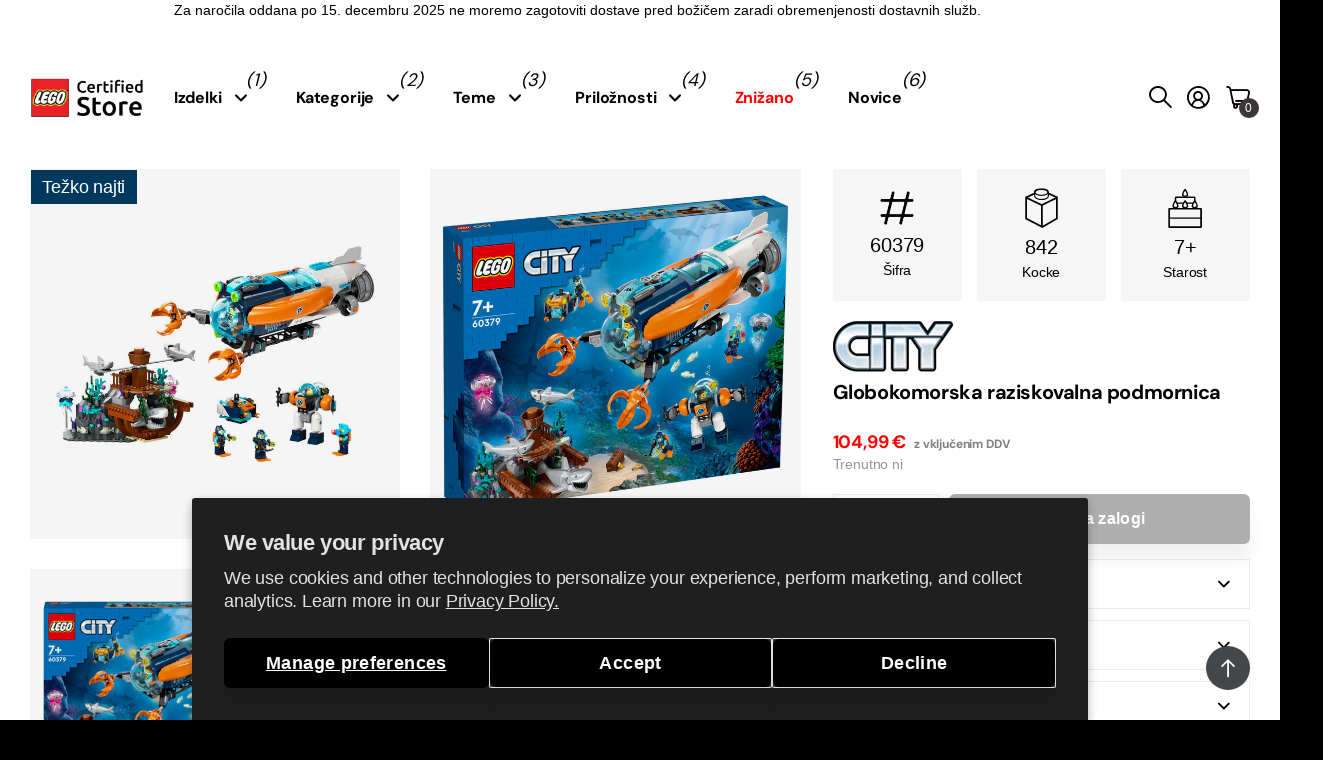

--- FILE ---
content_type: text/html; charset=utf-8
request_url: https://lstore.si/products/lego-city-60379
body_size: 56734
content:
<!doctype html>
<html lang="sl-SI" data-theme="next" dir="ltr" class="no-js btn-hover-up  btn-mobile-wide">
	<head>
<!-- BEGIN NOVEL SNIPPET --><link rel="preload" href="/a/novel/js/novel-storefront.js?shop=lstoresi.myshopify.com" as="script">
<script type="text/javascript" async fetchpriority="high" src="/a/novel/js/novel-storefront.js?shop=lstoresi.myshopify.com"></script>
<script>
    try {
        
        
        localStorage.setItem("__novel-storefront-data__", JSON.stringify({
            validUntil: Date.now() + 1000 * 60 * 60,
            value: {"version":1,"storefrontName":"LEGO® Store Slovenija","shopifyDomain":"lstore.si","storefrontAccessToken":null,"storefrontCustomerTokenProperty":null,"customerAccountsEnabled":true,"authenticateWithShopifyCustomerAccount":false,"integrations":[],"tokenProducts":[],"gatedExperiences":[],"novelPassUnauthedLink":"https://lstore-1.novel.com"}
        }));
    } catch (e) {}
</script><!-- END NOVEL SNIPPET -->
      <!-- Settings -->
      <meta charset="utf-8">
	  <meta http-equiv="x-ua-compatible" content="ie=edge">
      
      <!-- Search Engines -->
      <meta name="robots" content="index, follow">
      <meta name="googlebot" content="index, follow">
      <meta name="google-site-verification" content="fdtQ63pQtGOo2dWvrM38pymqSGAYZD_Soq4IYtRojnE" />
      <meta name="y_key" content="">
      <meta name="msvalidate.01" content="">

      <!-- Page Information -->
	  <title>Globokomorska raziskovalna podmornica &ndash; LEGO® Store Slovenija</title><meta name="description" content="Potopi se v globine oceana z globokomorsko raziskovalno podmornico. Pridruži se posadki na krovu, kjer te čakata kulska pilotska kabina z izbočenim steklom in dobro opremljen laboratorij. Približaj se ogromni meduzi in odkrij ladijsko razbitino s skrivnim zakladom. Pazi, saj v njej živijo morski psi. V izvidnico pošlji"><!-- Google / Search Engine Tags -->
       <meta itemprop="name" content="LEGO® Certified Store - Slovenja">
       <meta itemprop="description" content="LEGO® Certified Store - Slovenja">
       <meta itemprop="image" content="https://lstore.si/cdn/shop/files/lego_store_ljubljana_6d1421d4-75c5-402b-8bee-d49b29bc7e09.jpg?v=1730988245&width=600">
      
          <!-- Facebook Meta Tags -->
          <meta property="og:url" content="https://lstore.si">
          <meta property="og:type" content="website">
          <meta property="og:title" content="LEGO® Certified Store - Slovenja">
          <meta property="og:description" content="LEGO® Certified Store - Slovenja">
          <meta
            property="og:image"
            content="https://lstore.si/cdn/shop/files/lego_store_ljubljana_6d1421d4-75c5-402b-8bee-d49b29bc7e09.jpg?v=1730988245&width=600"
          >
      
          <!-- Twitter Meta Tags -->
          <meta name="twitter:card" content="summary_large_image">
          <meta name="twitter:title" content="LEGO® Certified Store - Slovenja">
          <meta name="twitter:description" content="LEGO® Certified Store - Slovenja">
          <meta
            name="twitter:image"
            content="https://lstore.si/cdn/shop/files/lego_store_ljubljana_6d1421d4-75c5-402b-8bee-d49b29bc7e09.jpg?v=1730988245&width=600"
          >
		<meta name="theme-color" content="">
		<meta name="MobileOptimized" content="320">
		<meta name="HandheldFriendly" content="true">
		<meta name="viewport" content="width=device-width, initial-scale=1, minimum-scale=1, maximum-scale=5, viewport-fit=cover, shrink-to-fit=no">
		<meta name="msapplication-config" content="//lstore.si/cdn/shop/t/10/assets/browserconfig.xml?v=52024572095365081671729264975">
		<link rel="canonical" href="https://lstore.si/products/lego-city-60379">
		<link rel="preconnect" href="https://fonts.shopifycdn.com" crossorigin><link rel="preload" as="style" href="//lstore.si/cdn/shop/t/10/assets/screen.css?v=15066358983968706721763034406">
		<link rel="preload" as="style" href="//lstore.si/cdn/shop/t/10/assets/screen-settings.css?v=24619599276090626881763034408">
		
		<link rel="preload" as="font" href="//lstore.si/cdn/fonts/dm_sans/dmsans_n4.ec80bd4dd7e1a334c969c265873491ae56018d72.woff2" type="font/woff2" crossorigin>
		
		<link rel="preload" as="font" href="//lstore.si/cdn/shop/t/10/assets/icomoon.woff?v=131928518403279058281729264975" crossorigin>
		<link media="screen" rel="stylesheet" href="//lstore.si/cdn/shop/t/10/assets/screen.css?v=15066358983968706721763034406" id="core-css">
		
		<noscript><link rel="stylesheet" href="//lstore.si/cdn/shop/t/10/assets/async-menu.css?v=172615335218195859001729264980"></noscript><link media="screen" rel="stylesheet" href="//lstore.si/cdn/shop/t/10/assets/page-product.css?v=13481312570269848091729264977" id="product-css"><link media="screen" rel="stylesheet" href="//lstore.si/cdn/shop/t/10/assets/screen-settings.css?v=24619599276090626881763034408" id="custom-css">
      
        
        <link media="screen" rel="stylesheet" href="//lstore.si/cdn/shop/t/10/assets/lobs.css?v=106522552266485674941764144605">
        
<link rel="icon" href="//lstore.si/cdn/shop/files/LEGO_logo_svg.png?crop=center&height=32&v=1721050534&width=32" type="image/png">
			<link rel="mask-icon" href="safari-pinned-tab.svg" color="#333333">
			<link rel="apple-touch-icon" href="apple-touch-icon.png"><link rel="manifest" href="//lstore.si/cdn/shop/t/10/assets/manifest.json?v=29040392606353692311729264976">
		<script>document.documentElement.classList.remove('no-js');</script>
		<meta name="msapplication-config" content="//lstore.si/cdn/shop/t/10/assets/browserconfig.xml?v=52024572095365081671729264975">
<meta property="og:title" content="Globokomorska raziskovalna podmornica">
<meta property="og:type" content="product">
<meta property="og:description" content="Potopi se v globine oceana z globokomorsko raziskovalno podmornico. Pridruži se posadki na krovu, kjer te čakata kulska pilotska kabina z izbočenim steklom in dobro opremljen laboratorij. Približaj se ogromni meduzi in odkrij ladijsko razbitino s skrivnim zakladom. Pazi, saj v njej živijo morski psi. V izvidnico pošlji">
<meta property="og:site_name" content="LEGO® Store Slovenija">
<meta property="og:url" content="https://lstore.si/products/lego-city-60379">

  
  <meta property="product:price:amount" content="104.99">
  <meta property="og:price:amount" content="104.99">
  <meta property="og:price:currency" content="EUR">
  <meta property="og:availability" content="out of stock" />

<meta property="og:image" content="//lstore.si/cdn/shop/files/lego-city-60379-01.jpg?crop=center&height=500&v=1731332627&width=600">

<meta name="twitter:title" content="Globokomorska raziskovalna podmornica">
<meta name="twitter:description" content="Potopi se v globine oceana z globokomorsko raziskovalno podmornico. Pridruži se posadki na krovu, kjer te čakata kulska pilotska kabina z izbočenim steklom in dobro opremljen laboratorij. Približaj se ogromni meduzi in odkrij ladijsko razbitino s skrivnim zakladom. Pazi, saj v njej živijo morski psi. V izvidnico pošlji">
<meta name="twitter:site" content="LEGO® Store Slovenija">

  <meta name="twitter:card" content="//lstore.si/cdn/shop/files/logo_lego_certified_black.png?v=1721050533">

<meta property="twitter:image" content="//lstore.si/cdn/shop/files/lego-city-60379-01.jpg?crop=center&height=500&v=1731332627&width=600">
<script type="application/ld+json">
  [{
        "@context": "http://schema.org",
        "@type": "Product",
        "name": "Globokomorska raziskovalna podmornica",
        "url": "https://lstore.si/products/lego-city-60379","brand": { "@type": "Brand", "name": "LEGO®" },"description": "Potopi se v globine oceana z globokomorsko raziskovalno podmornico. Pridruži se posadki na krovu, kjer te čakata kulska pilotska kabina z izbočenim steklom in dobro opremljen laboratorij. Približaj se ogromni meduzi in odkrij ladijsko razbitino s skrivnim zakladom. Pazi, saj v njej živijo morski psi. V izvidnico pošlji podvodni dron ali pa sedi v potapljaškega robota in se odpravi raziskovat morsko dno.","image": "//lstore.si/cdn/shop/files/lego-city-60379-01.jpg?crop=center&height=500&v=1731332627&width=600","gtin8": "5702017416397","sku": "60379","offers": {
          "@type": "Offer",
          "price": "104.99",
          "url": "https://lstore.si/products/lego-city-60379",
          "priceValidUntil": "2027-01-28",
          "priceCurrency": "EUR"}
      },
    {
      "@context": "http://schema.org/",
      "@type": "Organization",
      "url": "https://lstore.si/products/lego-city-60379",
      "name": "LEGO® Store Slovenija",
      "legalName": "LEGO® Store Slovenija",
      "description": "Potopi se v globine oceana z globokomorsko raziskovalno podmornico. Pridruži se posadki na krovu, kjer te čakata kulska pilotska kabina z izbočenim steklom in dobro opremljen laboratorij. Približaj se ogromni meduzi in odkrij ladijsko razbitino s skrivnim zakladom. Pazi, saj v njej živijo morski psi. V izvidnico pošlji","logo": "//lstore.si/cdn/shop/files/logo_lego_certified_black.png?v=1721050533",
        "image": "//lstore.si/cdn/shop/files/logo_lego_certified_black.png?v=1721050533","contactPoint": {
        "@type": "ContactPoint",
        "contactType": "Customer service",
        "telephone": "+386 70 660 700"
      },
      "address": {
        "@type": "PostalAddress",
        "streetAddress": "51 Brnčičeva ulica",
        "addressLocality": "Ljubljana - Črnuče",
        "postalCode": "1231",
        "addressCountry": "SLOVENIJA"
      }
    },
    {
      "@context": "http://schema.org",
      "@type": "WebSite",
      "url": "https://lstore.si/products/lego-city-60379",
      "name": "LEGO® Store Slovenija",
      "description": "Potopi se v globine oceana z globokomorsko raziskovalno podmornico. Pridruži se posadki na krovu, kjer te čakata kulska pilotska kabina z izbočenim steklom in dobro opremljen laboratorij. Približaj se ogromni meduzi in odkrij ladijsko razbitino s skrivnim zakladom. Pazi, saj v njej živijo morski psi. V izvidnico pošlji",
      "author": [
        {
          "@type": "Organization",
          "url": "https://www.someoneyouknow.online",
          "name": "Someoneyouknow",
          "address": {
            "@type": "PostalAddress",
            "streetAddress": "Wilhelminaplein 25",
            "addressLocality": "Eindhoven",
            "addressRegion": "NB",
            "postalCode": "5611 HG",
            "addressCountry": "NL"
          }
        }
      ]
    }
  ]
</script>

		<script>window.performance && window.performance.mark && window.performance.mark('shopify.content_for_header.start');</script><meta name="google-site-verification" content="jBkt80sM-bMOxlYjaxduZGtfkiEKJZot0Iao8MXGSZQ">
<meta id="shopify-digital-wallet" name="shopify-digital-wallet" content="/55100539061/digital_wallets/dialog">
<link rel="alternate" type="application/json+oembed" href="https://lstore.si/products/lego-city-60379.oembed">
<script async="async" src="/checkouts/internal/preloads.js?locale=sl-SI"></script>
<script id="shopify-features" type="application/json">{"accessToken":"a33f6e6b07f60206b8b9a37a748e1b0f","betas":["rich-media-storefront-analytics"],"domain":"lstore.si","predictiveSearch":true,"shopId":55100539061,"locale":"sl"}</script>
<script>var Shopify = Shopify || {};
Shopify.shop = "lstoresi.myshopify.com";
Shopify.locale = "sl-SI";
Shopify.currency = {"active":"EUR","rate":"1.0"};
Shopify.country = "SI";
Shopify.theme = {"name":"SLO-next\/next-v1.6","id":174316028252,"schema_name":"Next","schema_version":"1.6.0","theme_store_id":null,"role":"main"};
Shopify.theme.handle = "null";
Shopify.theme.style = {"id":null,"handle":null};
Shopify.cdnHost = "lstore.si/cdn";
Shopify.routes = Shopify.routes || {};
Shopify.routes.root = "/";</script>
<script type="module">!function(o){(o.Shopify=o.Shopify||{}).modules=!0}(window);</script>
<script>!function(o){function n(){var o=[];function n(){o.push(Array.prototype.slice.apply(arguments))}return n.q=o,n}var t=o.Shopify=o.Shopify||{};t.loadFeatures=n(),t.autoloadFeatures=n()}(window);</script>
<script id="shop-js-analytics" type="application/json">{"pageType":"product"}</script>
<script defer="defer" async type="module" src="//lstore.si/cdn/shopifycloud/shop-js/modules/v2/client.init-shop-cart-sync_CoB6nkbX.sl-SI.esm.js"></script>
<script defer="defer" async type="module" src="//lstore.si/cdn/shopifycloud/shop-js/modules/v2/chunk.common_lnkMjA60.esm.js"></script>
<script defer="defer" async type="module" src="//lstore.si/cdn/shopifycloud/shop-js/modules/v2/chunk.modal_D4WLyEvh.esm.js"></script>
<script type="module">
  await import("//lstore.si/cdn/shopifycloud/shop-js/modules/v2/client.init-shop-cart-sync_CoB6nkbX.sl-SI.esm.js");
await import("//lstore.si/cdn/shopifycloud/shop-js/modules/v2/chunk.common_lnkMjA60.esm.js");
await import("//lstore.si/cdn/shopifycloud/shop-js/modules/v2/chunk.modal_D4WLyEvh.esm.js");

  window.Shopify.SignInWithShop?.initShopCartSync?.({"fedCMEnabled":true,"windoidEnabled":true});

</script>
<script>(function() {
  var isLoaded = false;
  function asyncLoad() {
    if (isLoaded) return;
    isLoaded = true;
    var urls = ["\/\/cdn.shopify.com\/proxy\/98fe3e2b21b8bf236d40c9eaa7982fb476a03136224f59575a6ab87ac7cdb5af\/cdn.bogos.io\/script_tag\/secomapp.scripttag.js?shop=lstoresi.myshopify.com\u0026sp-cache-control=cHVibGljLCBtYXgtYWdlPTkwMA","https:\/\/lstore.si\/a\/novel\/js\/novel-storefront.js?shop=lstoresi.myshopify.com"];
    for (var i = 0; i < urls.length; i++) {
      var s = document.createElement('script');
      s.type = 'text/javascript';
      s.async = true;
      s.src = urls[i];
      var x = document.getElementsByTagName('script')[0];
      x.parentNode.insertBefore(s, x);
    }
  };
  if(window.attachEvent) {
    window.attachEvent('onload', asyncLoad);
  } else {
    window.addEventListener('load', asyncLoad, false);
  }
})();</script>
<script id="__st">var __st={"a":55100539061,"offset":3600,"reqid":"b9c74a0c-72ca-4635-a65a-b0798fd07728-1769613494","pageurl":"lstore.si\/products\/lego-city-60379","u":"2c9401aff2e1","p":"product","rtyp":"product","rid":8412693102940};</script>
<script>window.ShopifyPaypalV4VisibilityTracking = true;</script>
<script id="captcha-bootstrap">!function(){'use strict';const t='contact',e='account',n='new_comment',o=[[t,t],['blogs',n],['comments',n],[t,'customer']],c=[[e,'customer_login'],[e,'guest_login'],[e,'recover_customer_password'],[e,'create_customer']],r=t=>t.map((([t,e])=>`form[action*='/${t}']:not([data-nocaptcha='true']) input[name='form_type'][value='${e}']`)).join(','),a=t=>()=>t?[...document.querySelectorAll(t)].map((t=>t.form)):[];function s(){const t=[...o],e=r(t);return a(e)}const i='password',u='form_key',d=['recaptcha-v3-token','g-recaptcha-response','h-captcha-response',i],f=()=>{try{return window.sessionStorage}catch{return}},m='__shopify_v',_=t=>t.elements[u];function p(t,e,n=!1){try{const o=window.sessionStorage,c=JSON.parse(o.getItem(e)),{data:r}=function(t){const{data:e,action:n}=t;return t[m]||n?{data:e,action:n}:{data:t,action:n}}(c);for(const[e,n]of Object.entries(r))t.elements[e]&&(t.elements[e].value=n);n&&o.removeItem(e)}catch(o){console.error('form repopulation failed',{error:o})}}const l='form_type',E='cptcha';function T(t){t.dataset[E]=!0}const w=window,h=w.document,L='Shopify',v='ce_forms',y='captcha';let A=!1;((t,e)=>{const n=(g='f06e6c50-85a8-45c8-87d0-21a2b65856fe',I='https://cdn.shopify.com/shopifycloud/storefront-forms-hcaptcha/ce_storefront_forms_captcha_hcaptcha.v1.5.2.iife.js',D={infoText:'Zaščiteno s hCaptcha',privacyText:'Zasebnost',termsText:'Pogoji'},(t,e,n)=>{const o=w[L][v],c=o.bindForm;if(c)return c(t,g,e,D).then(n);var r;o.q.push([[t,g,e,D],n]),r=I,A||(h.body.append(Object.assign(h.createElement('script'),{id:'captcha-provider',async:!0,src:r})),A=!0)});var g,I,D;w[L]=w[L]||{},w[L][v]=w[L][v]||{},w[L][v].q=[],w[L][y]=w[L][y]||{},w[L][y].protect=function(t,e){n(t,void 0,e),T(t)},Object.freeze(w[L][y]),function(t,e,n,w,h,L){const[v,y,A,g]=function(t,e,n){const i=e?o:[],u=t?c:[],d=[...i,...u],f=r(d),m=r(i),_=r(d.filter((([t,e])=>n.includes(e))));return[a(f),a(m),a(_),s()]}(w,h,L),I=t=>{const e=t.target;return e instanceof HTMLFormElement?e:e&&e.form},D=t=>v().includes(t);t.addEventListener('submit',(t=>{const e=I(t);if(!e)return;const n=D(e)&&!e.dataset.hcaptchaBound&&!e.dataset.recaptchaBound,o=_(e),c=g().includes(e)&&(!o||!o.value);(n||c)&&t.preventDefault(),c&&!n&&(function(t){try{if(!f())return;!function(t){const e=f();if(!e)return;const n=_(t);if(!n)return;const o=n.value;o&&e.removeItem(o)}(t);const e=Array.from(Array(32),(()=>Math.random().toString(36)[2])).join('');!function(t,e){_(t)||t.append(Object.assign(document.createElement('input'),{type:'hidden',name:u})),t.elements[u].value=e}(t,e),function(t,e){const n=f();if(!n)return;const o=[...t.querySelectorAll(`input[type='${i}']`)].map((({name:t})=>t)),c=[...d,...o],r={};for(const[a,s]of new FormData(t).entries())c.includes(a)||(r[a]=s);n.setItem(e,JSON.stringify({[m]:1,action:t.action,data:r}))}(t,e)}catch(e){console.error('failed to persist form',e)}}(e),e.submit())}));const S=(t,e)=>{t&&!t.dataset[E]&&(n(t,e.some((e=>e===t))),T(t))};for(const o of['focusin','change'])t.addEventListener(o,(t=>{const e=I(t);D(e)&&S(e,y())}));const B=e.get('form_key'),M=e.get(l),P=B&&M;t.addEventListener('DOMContentLoaded',(()=>{const t=y();if(P)for(const e of t)e.elements[l].value===M&&p(e,B);[...new Set([...A(),...v().filter((t=>'true'===t.dataset.shopifyCaptcha))])].forEach((e=>S(e,t)))}))}(h,new URLSearchParams(w.location.search),n,t,e,['guest_login'])})(!0,!0)}();</script>
<script integrity="sha256-4kQ18oKyAcykRKYeNunJcIwy7WH5gtpwJnB7kiuLZ1E=" data-source-attribution="shopify.loadfeatures" defer="defer" src="//lstore.si/cdn/shopifycloud/storefront/assets/storefront/load_feature-a0a9edcb.js" crossorigin="anonymous"></script>
<script data-source-attribution="shopify.dynamic_checkout.dynamic.init">var Shopify=Shopify||{};Shopify.PaymentButton=Shopify.PaymentButton||{isStorefrontPortableWallets:!0,init:function(){window.Shopify.PaymentButton.init=function(){};var t=document.createElement("script");t.src="https://lstore.si/cdn/shopifycloud/portable-wallets/latest/portable-wallets.sl.js",t.type="module",document.head.appendChild(t)}};
</script>
<script data-source-attribution="shopify.dynamic_checkout.buyer_consent">
  function portableWalletsHideBuyerConsent(e){var t=document.getElementById("shopify-buyer-consent"),n=document.getElementById("shopify-subscription-policy-button");t&&n&&(t.classList.add("hidden"),t.setAttribute("aria-hidden","true"),n.removeEventListener("click",e))}function portableWalletsShowBuyerConsent(e){var t=document.getElementById("shopify-buyer-consent"),n=document.getElementById("shopify-subscription-policy-button");t&&n&&(t.classList.remove("hidden"),t.removeAttribute("aria-hidden"),n.addEventListener("click",e))}window.Shopify?.PaymentButton&&(window.Shopify.PaymentButton.hideBuyerConsent=portableWalletsHideBuyerConsent,window.Shopify.PaymentButton.showBuyerConsent=portableWalletsShowBuyerConsent);
</script>
<script data-source-attribution="shopify.dynamic_checkout.cart.bootstrap">document.addEventListener("DOMContentLoaded",(function(){function t(){return document.querySelector("shopify-accelerated-checkout-cart, shopify-accelerated-checkout")}if(t())Shopify.PaymentButton.init();else{new MutationObserver((function(e,n){t()&&(Shopify.PaymentButton.init(),n.disconnect())})).observe(document.body,{childList:!0,subtree:!0})}}));
</script>
<script id='scb4127' type='text/javascript' async='' src='https://lstore.si/cdn/shopifycloud/privacy-banner/storefront-banner.js'></script>
<script>window.performance && window.performance.mark && window.performance.mark('shopify.content_for_header.end');</script>
		<style>
@media only screen and (max-width: 1000px) {
#nav>ul ul:not(.l4cl) a img {
    display: block;
}
}
</style>
	<link href="https://monorail-edge.shopifysvc.com" rel="dns-prefetch">
<script>(function(){if ("sendBeacon" in navigator && "performance" in window) {try {var session_token_from_headers = performance.getEntriesByType('navigation')[0].serverTiming.find(x => x.name == '_s').description;} catch {var session_token_from_headers = undefined;}var session_cookie_matches = document.cookie.match(/_shopify_s=([^;]*)/);var session_token_from_cookie = session_cookie_matches && session_cookie_matches.length === 2 ? session_cookie_matches[1] : "";var session_token = session_token_from_headers || session_token_from_cookie || "";function handle_abandonment_event(e) {var entries = performance.getEntries().filter(function(entry) {return /monorail-edge.shopifysvc.com/.test(entry.name);});if (!window.abandonment_tracked && entries.length === 0) {window.abandonment_tracked = true;var currentMs = Date.now();var navigation_start = performance.timing.navigationStart;var payload = {shop_id: 55100539061,url: window.location.href,navigation_start,duration: currentMs - navigation_start,session_token,page_type: "product"};window.navigator.sendBeacon("https://monorail-edge.shopifysvc.com/v1/produce", JSON.stringify({schema_id: "online_store_buyer_site_abandonment/1.1",payload: payload,metadata: {event_created_at_ms: currentMs,event_sent_at_ms: currentMs}}));}}window.addEventListener('pagehide', handle_abandonment_event);}}());</script>
<script id="web-pixels-manager-setup">(function e(e,d,r,n,o){if(void 0===o&&(o={}),!Boolean(null===(a=null===(i=window.Shopify)||void 0===i?void 0:i.analytics)||void 0===a?void 0:a.replayQueue)){var i,a;window.Shopify=window.Shopify||{};var t=window.Shopify;t.analytics=t.analytics||{};var s=t.analytics;s.replayQueue=[],s.publish=function(e,d,r){return s.replayQueue.push([e,d,r]),!0};try{self.performance.mark("wpm:start")}catch(e){}var l=function(){var e={modern:/Edge?\/(1{2}[4-9]|1[2-9]\d|[2-9]\d{2}|\d{4,})\.\d+(\.\d+|)|Firefox\/(1{2}[4-9]|1[2-9]\d|[2-9]\d{2}|\d{4,})\.\d+(\.\d+|)|Chrom(ium|e)\/(9{2}|\d{3,})\.\d+(\.\d+|)|(Maci|X1{2}).+ Version\/(15\.\d+|(1[6-9]|[2-9]\d|\d{3,})\.\d+)([,.]\d+|)( \(\w+\)|)( Mobile\/\w+|) Safari\/|Chrome.+OPR\/(9{2}|\d{3,})\.\d+\.\d+|(CPU[ +]OS|iPhone[ +]OS|CPU[ +]iPhone|CPU IPhone OS|CPU iPad OS)[ +]+(15[._]\d+|(1[6-9]|[2-9]\d|\d{3,})[._]\d+)([._]\d+|)|Android:?[ /-](13[3-9]|1[4-9]\d|[2-9]\d{2}|\d{4,})(\.\d+|)(\.\d+|)|Android.+Firefox\/(13[5-9]|1[4-9]\d|[2-9]\d{2}|\d{4,})\.\d+(\.\d+|)|Android.+Chrom(ium|e)\/(13[3-9]|1[4-9]\d|[2-9]\d{2}|\d{4,})\.\d+(\.\d+|)|SamsungBrowser\/([2-9]\d|\d{3,})\.\d+/,legacy:/Edge?\/(1[6-9]|[2-9]\d|\d{3,})\.\d+(\.\d+|)|Firefox\/(5[4-9]|[6-9]\d|\d{3,})\.\d+(\.\d+|)|Chrom(ium|e)\/(5[1-9]|[6-9]\d|\d{3,})\.\d+(\.\d+|)([\d.]+$|.*Safari\/(?![\d.]+ Edge\/[\d.]+$))|(Maci|X1{2}).+ Version\/(10\.\d+|(1[1-9]|[2-9]\d|\d{3,})\.\d+)([,.]\d+|)( \(\w+\)|)( Mobile\/\w+|) Safari\/|Chrome.+OPR\/(3[89]|[4-9]\d|\d{3,})\.\d+\.\d+|(CPU[ +]OS|iPhone[ +]OS|CPU[ +]iPhone|CPU IPhone OS|CPU iPad OS)[ +]+(10[._]\d+|(1[1-9]|[2-9]\d|\d{3,})[._]\d+)([._]\d+|)|Android:?[ /-](13[3-9]|1[4-9]\d|[2-9]\d{2}|\d{4,})(\.\d+|)(\.\d+|)|Mobile Safari.+OPR\/([89]\d|\d{3,})\.\d+\.\d+|Android.+Firefox\/(13[5-9]|1[4-9]\d|[2-9]\d{2}|\d{4,})\.\d+(\.\d+|)|Android.+Chrom(ium|e)\/(13[3-9]|1[4-9]\d|[2-9]\d{2}|\d{4,})\.\d+(\.\d+|)|Android.+(UC? ?Browser|UCWEB|U3)[ /]?(15\.([5-9]|\d{2,})|(1[6-9]|[2-9]\d|\d{3,})\.\d+)\.\d+|SamsungBrowser\/(5\.\d+|([6-9]|\d{2,})\.\d+)|Android.+MQ{2}Browser\/(14(\.(9|\d{2,})|)|(1[5-9]|[2-9]\d|\d{3,})(\.\d+|))(\.\d+|)|K[Aa][Ii]OS\/(3\.\d+|([4-9]|\d{2,})\.\d+)(\.\d+|)/},d=e.modern,r=e.legacy,n=navigator.userAgent;return n.match(d)?"modern":n.match(r)?"legacy":"unknown"}(),u="modern"===l?"modern":"legacy",c=(null!=n?n:{modern:"",legacy:""})[u],f=function(e){return[e.baseUrl,"/wpm","/b",e.hashVersion,"modern"===e.buildTarget?"m":"l",".js"].join("")}({baseUrl:d,hashVersion:r,buildTarget:u}),m=function(e){var d=e.version,r=e.bundleTarget,n=e.surface,o=e.pageUrl,i=e.monorailEndpoint;return{emit:function(e){var a=e.status,t=e.errorMsg,s=(new Date).getTime(),l=JSON.stringify({metadata:{event_sent_at_ms:s},events:[{schema_id:"web_pixels_manager_load/3.1",payload:{version:d,bundle_target:r,page_url:o,status:a,surface:n,error_msg:t},metadata:{event_created_at_ms:s}}]});if(!i)return console&&console.warn&&console.warn("[Web Pixels Manager] No Monorail endpoint provided, skipping logging."),!1;try{return self.navigator.sendBeacon.bind(self.navigator)(i,l)}catch(e){}var u=new XMLHttpRequest;try{return u.open("POST",i,!0),u.setRequestHeader("Content-Type","text/plain"),u.send(l),!0}catch(e){return console&&console.warn&&console.warn("[Web Pixels Manager] Got an unhandled error while logging to Monorail."),!1}}}}({version:r,bundleTarget:l,surface:e.surface,pageUrl:self.location.href,monorailEndpoint:e.monorailEndpoint});try{o.browserTarget=l,function(e){var d=e.src,r=e.async,n=void 0===r||r,o=e.onload,i=e.onerror,a=e.sri,t=e.scriptDataAttributes,s=void 0===t?{}:t,l=document.createElement("script"),u=document.querySelector("head"),c=document.querySelector("body");if(l.async=n,l.src=d,a&&(l.integrity=a,l.crossOrigin="anonymous"),s)for(var f in s)if(Object.prototype.hasOwnProperty.call(s,f))try{l.dataset[f]=s[f]}catch(e){}if(o&&l.addEventListener("load",o),i&&l.addEventListener("error",i),u)u.appendChild(l);else{if(!c)throw new Error("Did not find a head or body element to append the script");c.appendChild(l)}}({src:f,async:!0,onload:function(){if(!function(){var e,d;return Boolean(null===(d=null===(e=window.Shopify)||void 0===e?void 0:e.analytics)||void 0===d?void 0:d.initialized)}()){var d=window.webPixelsManager.init(e)||void 0;if(d){var r=window.Shopify.analytics;r.replayQueue.forEach((function(e){var r=e[0],n=e[1],o=e[2];d.publishCustomEvent(r,n,o)})),r.replayQueue=[],r.publish=d.publishCustomEvent,r.visitor=d.visitor,r.initialized=!0}}},onerror:function(){return m.emit({status:"failed",errorMsg:"".concat(f," has failed to load")})},sri:function(e){var d=/^sha384-[A-Za-z0-9+/=]+$/;return"string"==typeof e&&d.test(e)}(c)?c:"",scriptDataAttributes:o}),m.emit({status:"loading"})}catch(e){m.emit({status:"failed",errorMsg:(null==e?void 0:e.message)||"Unknown error"})}}})({shopId: 55100539061,storefrontBaseUrl: "https://lstore.si",extensionsBaseUrl: "https://extensions.shopifycdn.com/cdn/shopifycloud/web-pixels-manager",monorailEndpoint: "https://monorail-edge.shopifysvc.com/unstable/produce_batch",surface: "storefront-renderer",enabledBetaFlags: ["2dca8a86"],webPixelsConfigList: [{"id":"966426972","configuration":"{\"config\":\"{\\\"pixel_id\\\":\\\"G-QT2CG6LB3Y\\\",\\\"google_tag_ids\\\":[\\\"G-QT2CG6LB3Y\\\",\\\"AW-16477502507\\\",\\\"GT-NNQW6VM\\\"],\\\"target_country\\\":\\\"SK\\\",\\\"gtag_events\\\":[{\\\"type\\\":\\\"begin_checkout\\\",\\\"action_label\\\":[\\\"G-QT2CG6LB3Y\\\",\\\"AW-16477502507\\\/i-DTCI2ojKoaEKv4irE9\\\"]},{\\\"type\\\":\\\"search\\\",\\\"action_label\\\":[\\\"G-QT2CG6LB3Y\\\",\\\"AW-16477502507\\\/Z9PtCPmrjKoaEKv4irE9\\\"]},{\\\"type\\\":\\\"view_item\\\",\\\"action_label\\\":[\\\"G-QT2CG6LB3Y\\\",\\\"AW-16477502507\\\/MbWlCJaojKoaEKv4irE9\\\",\\\"MC-HNP2H1N7QH\\\"]},{\\\"type\\\":\\\"purchase\\\",\\\"action_label\\\":[\\\"G-QT2CG6LB3Y\\\",\\\"AW-16477502507\\\/ZZpPCIqojKoaEKv4irE9\\\",\\\"MC-HNP2H1N7QH\\\"]},{\\\"type\\\":\\\"page_view\\\",\\\"action_label\\\":[\\\"G-QT2CG6LB3Y\\\",\\\"AW-16477502507\\\/vuPNCJOojKoaEKv4irE9\\\",\\\"MC-HNP2H1N7QH\\\"]},{\\\"type\\\":\\\"add_payment_info\\\",\\\"action_label\\\":[\\\"G-QT2CG6LB3Y\\\",\\\"AW-16477502507\\\/OOI2CPyrjKoaEKv4irE9\\\"]},{\\\"type\\\":\\\"add_to_cart\\\",\\\"action_label\\\":[\\\"G-QT2CG6LB3Y\\\",\\\"AW-16477502507\\\/tobvCJCojKoaEKv4irE9\\\"]}],\\\"enable_monitoring_mode\\\":false}\"}","eventPayloadVersion":"v1","runtimeContext":"OPEN","scriptVersion":"b2a88bafab3e21179ed38636efcd8a93","type":"APP","apiClientId":1780363,"privacyPurposes":[],"dataSharingAdjustments":{"protectedCustomerApprovalScopes":["read_customer_address","read_customer_email","read_customer_name","read_customer_personal_data","read_customer_phone"]}},{"id":"shopify-app-pixel","configuration":"{}","eventPayloadVersion":"v1","runtimeContext":"STRICT","scriptVersion":"0450","apiClientId":"shopify-pixel","type":"APP","privacyPurposes":["ANALYTICS","MARKETING"]},{"id":"shopify-custom-pixel","eventPayloadVersion":"v1","runtimeContext":"LAX","scriptVersion":"0450","apiClientId":"shopify-pixel","type":"CUSTOM","privacyPurposes":["ANALYTICS","MARKETING"]}],isMerchantRequest: false,initData: {"shop":{"name":"LEGO® Store Slovenija","paymentSettings":{"currencyCode":"EUR"},"myshopifyDomain":"lstoresi.myshopify.com","countryCode":"SI","storefrontUrl":"https:\/\/lstore.si"},"customer":null,"cart":null,"checkout":null,"productVariants":[{"price":{"amount":104.99,"currencyCode":"EUR"},"product":{"title":"Globokomorska raziskovalna podmornica","vendor":"LEGO®","id":"8412693102940","untranslatedTitle":"Globokomorska raziskovalna podmornica","url":"\/products\/lego-city-60379","type":"LEGO® City"},"id":"46707065848156","image":{"src":"\/\/lstore.si\/cdn\/shop\/files\/lego-city-60379-01.jpg?v=1731332627"},"sku":"60379","title":"Default Title","untranslatedTitle":"Default Title"}],"purchasingCompany":null},},"https://lstore.si/cdn","fcfee988w5aeb613cpc8e4bc33m6693e112",{"modern":"","legacy":""},{"shopId":"55100539061","storefrontBaseUrl":"https:\/\/lstore.si","extensionBaseUrl":"https:\/\/extensions.shopifycdn.com\/cdn\/shopifycloud\/web-pixels-manager","surface":"storefront-renderer","enabledBetaFlags":"[\"2dca8a86\"]","isMerchantRequest":"false","hashVersion":"fcfee988w5aeb613cpc8e4bc33m6693e112","publish":"custom","events":"[[\"page_viewed\",{}],[\"product_viewed\",{\"productVariant\":{\"price\":{\"amount\":104.99,\"currencyCode\":\"EUR\"},\"product\":{\"title\":\"Globokomorska raziskovalna podmornica\",\"vendor\":\"LEGO®\",\"id\":\"8412693102940\",\"untranslatedTitle\":\"Globokomorska raziskovalna podmornica\",\"url\":\"\/products\/lego-city-60379\",\"type\":\"LEGO® City\"},\"id\":\"46707065848156\",\"image\":{\"src\":\"\/\/lstore.si\/cdn\/shop\/files\/lego-city-60379-01.jpg?v=1731332627\"},\"sku\":\"60379\",\"title\":\"Default Title\",\"untranslatedTitle\":\"Default Title\"}}]]"});</script><script>
  window.ShopifyAnalytics = window.ShopifyAnalytics || {};
  window.ShopifyAnalytics.meta = window.ShopifyAnalytics.meta || {};
  window.ShopifyAnalytics.meta.currency = 'EUR';
  var meta = {"product":{"id":8412693102940,"gid":"gid:\/\/shopify\/Product\/8412693102940","vendor":"LEGO®","type":"LEGO® City","handle":"lego-city-60379","variants":[{"id":46707065848156,"price":10499,"name":"Globokomorska raziskovalna podmornica","public_title":null,"sku":"60379"}],"remote":false},"page":{"pageType":"product","resourceType":"product","resourceId":8412693102940,"requestId":"b9c74a0c-72ca-4635-a65a-b0798fd07728-1769613494"}};
  for (var attr in meta) {
    window.ShopifyAnalytics.meta[attr] = meta[attr];
  }
</script>
<script class="analytics">
  (function () {
    var customDocumentWrite = function(content) {
      var jquery = null;

      if (window.jQuery) {
        jquery = window.jQuery;
      } else if (window.Checkout && window.Checkout.$) {
        jquery = window.Checkout.$;
      }

      if (jquery) {
        jquery('body').append(content);
      }
    };

    var hasLoggedConversion = function(token) {
      if (token) {
        return document.cookie.indexOf('loggedConversion=' + token) !== -1;
      }
      return false;
    }

    var setCookieIfConversion = function(token) {
      if (token) {
        var twoMonthsFromNow = new Date(Date.now());
        twoMonthsFromNow.setMonth(twoMonthsFromNow.getMonth() + 2);

        document.cookie = 'loggedConversion=' + token + '; expires=' + twoMonthsFromNow;
      }
    }

    var trekkie = window.ShopifyAnalytics.lib = window.trekkie = window.trekkie || [];
    if (trekkie.integrations) {
      return;
    }
    trekkie.methods = [
      'identify',
      'page',
      'ready',
      'track',
      'trackForm',
      'trackLink'
    ];
    trekkie.factory = function(method) {
      return function() {
        var args = Array.prototype.slice.call(arguments);
        args.unshift(method);
        trekkie.push(args);
        return trekkie;
      };
    };
    for (var i = 0; i < trekkie.methods.length; i++) {
      var key = trekkie.methods[i];
      trekkie[key] = trekkie.factory(key);
    }
    trekkie.load = function(config) {
      trekkie.config = config || {};
      trekkie.config.initialDocumentCookie = document.cookie;
      var first = document.getElementsByTagName('script')[0];
      var script = document.createElement('script');
      script.type = 'text/javascript';
      script.onerror = function(e) {
        var scriptFallback = document.createElement('script');
        scriptFallback.type = 'text/javascript';
        scriptFallback.onerror = function(error) {
                var Monorail = {
      produce: function produce(monorailDomain, schemaId, payload) {
        var currentMs = new Date().getTime();
        var event = {
          schema_id: schemaId,
          payload: payload,
          metadata: {
            event_created_at_ms: currentMs,
            event_sent_at_ms: currentMs
          }
        };
        return Monorail.sendRequest("https://" + monorailDomain + "/v1/produce", JSON.stringify(event));
      },
      sendRequest: function sendRequest(endpointUrl, payload) {
        // Try the sendBeacon API
        if (window && window.navigator && typeof window.navigator.sendBeacon === 'function' && typeof window.Blob === 'function' && !Monorail.isIos12()) {
          var blobData = new window.Blob([payload], {
            type: 'text/plain'
          });

          if (window.navigator.sendBeacon(endpointUrl, blobData)) {
            return true;
          } // sendBeacon was not successful

        } // XHR beacon

        var xhr = new XMLHttpRequest();

        try {
          xhr.open('POST', endpointUrl);
          xhr.setRequestHeader('Content-Type', 'text/plain');
          xhr.send(payload);
        } catch (e) {
          console.log(e);
        }

        return false;
      },
      isIos12: function isIos12() {
        return window.navigator.userAgent.lastIndexOf('iPhone; CPU iPhone OS 12_') !== -1 || window.navigator.userAgent.lastIndexOf('iPad; CPU OS 12_') !== -1;
      }
    };
    Monorail.produce('monorail-edge.shopifysvc.com',
      'trekkie_storefront_load_errors/1.1',
      {shop_id: 55100539061,
      theme_id: 174316028252,
      app_name: "storefront",
      context_url: window.location.href,
      source_url: "//lstore.si/cdn/s/trekkie.storefront.a804e9514e4efded663580eddd6991fcc12b5451.min.js"});

        };
        scriptFallback.async = true;
        scriptFallback.src = '//lstore.si/cdn/s/trekkie.storefront.a804e9514e4efded663580eddd6991fcc12b5451.min.js';
        first.parentNode.insertBefore(scriptFallback, first);
      };
      script.async = true;
      script.src = '//lstore.si/cdn/s/trekkie.storefront.a804e9514e4efded663580eddd6991fcc12b5451.min.js';
      first.parentNode.insertBefore(script, first);
    };
    trekkie.load(
      {"Trekkie":{"appName":"storefront","development":false,"defaultAttributes":{"shopId":55100539061,"isMerchantRequest":null,"themeId":174316028252,"themeCityHash":"16734073573529948201","contentLanguage":"sl-SI","currency":"EUR"},"isServerSideCookieWritingEnabled":true,"monorailRegion":"shop_domain","enabledBetaFlags":["65f19447","b5387b81"]},"Session Attribution":{},"S2S":{"facebookCapiEnabled":false,"source":"trekkie-storefront-renderer","apiClientId":580111}}
    );

    var loaded = false;
    trekkie.ready(function() {
      if (loaded) return;
      loaded = true;

      window.ShopifyAnalytics.lib = window.trekkie;

      var originalDocumentWrite = document.write;
      document.write = customDocumentWrite;
      try { window.ShopifyAnalytics.merchantGoogleAnalytics.call(this); } catch(error) {};
      document.write = originalDocumentWrite;

      window.ShopifyAnalytics.lib.page(null,{"pageType":"product","resourceType":"product","resourceId":8412693102940,"requestId":"b9c74a0c-72ca-4635-a65a-b0798fd07728-1769613494","shopifyEmitted":true});

      var match = window.location.pathname.match(/checkouts\/(.+)\/(thank_you|post_purchase)/)
      var token = match? match[1]: undefined;
      if (!hasLoggedConversion(token)) {
        setCookieIfConversion(token);
        window.ShopifyAnalytics.lib.track("Viewed Product",{"currency":"EUR","variantId":46707065848156,"productId":8412693102940,"productGid":"gid:\/\/shopify\/Product\/8412693102940","name":"Globokomorska raziskovalna podmornica","price":"104.99","sku":"60379","brand":"LEGO®","variant":null,"category":"LEGO® City","nonInteraction":true,"remote":false},undefined,undefined,{"shopifyEmitted":true});
      window.ShopifyAnalytics.lib.track("monorail:\/\/trekkie_storefront_viewed_product\/1.1",{"currency":"EUR","variantId":46707065848156,"productId":8412693102940,"productGid":"gid:\/\/shopify\/Product\/8412693102940","name":"Globokomorska raziskovalna podmornica","price":"104.99","sku":"60379","brand":"LEGO®","variant":null,"category":"LEGO® City","nonInteraction":true,"remote":false,"referer":"https:\/\/lstore.si\/products\/lego-city-60379"});
      }
    });


        var eventsListenerScript = document.createElement('script');
        eventsListenerScript.async = true;
        eventsListenerScript.src = "//lstore.si/cdn/shopifycloud/storefront/assets/shop_events_listener-3da45d37.js";
        document.getElementsByTagName('head')[0].appendChild(eventsListenerScript);

})();</script>
  <script>
  if (!window.ga || (window.ga && typeof window.ga !== 'function')) {
    window.ga = function ga() {
      (window.ga.q = window.ga.q || []).push(arguments);
      if (window.Shopify && window.Shopify.analytics && typeof window.Shopify.analytics.publish === 'function') {
        window.Shopify.analytics.publish("ga_stub_called", {}, {sendTo: "google_osp_migration"});
      }
      console.error("Shopify's Google Analytics stub called with:", Array.from(arguments), "\nSee https://help.shopify.com/manual/promoting-marketing/pixels/pixel-migration#google for more information.");
    };
    if (window.Shopify && window.Shopify.analytics && typeof window.Shopify.analytics.publish === 'function') {
      window.Shopify.analytics.publish("ga_stub_initialized", {}, {sendTo: "google_osp_migration"});
    }
  }
</script>
<script
  defer
  src="https://lstore.si/cdn/shopifycloud/perf-kit/shopify-perf-kit-3.1.0.min.js"
  data-application="storefront-renderer"
  data-shop-id="55100539061"
  data-render-region="gcp-us-east1"
  data-page-type="product"
  data-theme-instance-id="174316028252"
  data-theme-name="Next"
  data-theme-version="1.6.0"
  data-monorail-region="shop_domain"
  data-resource-timing-sampling-rate="10"
  data-shs="true"
  data-shs-beacon="true"
  data-shs-export-with-fetch="true"
  data-shs-logs-sample-rate="1"
  data-shs-beacon-endpoint="https://lstore.si/api/collect"
></script>
</head>
	<body class="template-product">
		<div id="root"><nav id="skip">
    <ul>
        <li><a href="/" accesskey="h">Pojdi na domačo stran (h)</a></li>
        <li><a href="#nav" accesskey="n">Pojdite na navigacijo (n)</a></li>
        <li><a href="/search" aria-controls="search" accesskey="s">Pojdi na iskanje (s)</a></li>
        <li><a href="#content" accesskey="c">Pojdi na vsebino (c)</a></li>
        <li><a href="#shopify-section-footer" accesskey="f">Pojdi na nogo (f)</a></li>
    </ul>
</nav>
<!-- BEGIN sections: header-group -->
<div id="shopify-section-sections--23934002168156__announcement" class="shopify-section shopify-section-group-header-group shopify-section-announcement-bar-container"><div class="shopify-section-announcement-bar size-s no-arrows" data-autoplay=3000 style="font-size:14px"><p class="text-center ff-secondary">
            Zaradi povečane količine spletnih naročil se lahko čas dostave v nekaterih primerih podaljša. <strong>Zahvaljujemo se vam za potrpljenje in razumevanje!</strong>
          </p><p class="text-center ff-secondary">
            Za naročila oddana po 15. decembru 2025 ne moremo zagotoviti dostave pred božičem zaradi obremenjenosti dostavnih služb. <a href="/blogs/novice/prazni-ni-odpiralni-as-v-lego-store-2025" title="Praznični odpiralni čas v LEGO® Store">Več podrobnosti >></a>
          </p></div>
  <style>
    :root {--alert_bg: #DD1A22;
      --alert_fg: #ffffff;}
  </style>
</div><header id="shopify-section-sections--23934002168156__header" class="shopify-section shopify-section-group-header-group shopify-section-header"><script>
  const getCookieValue = (name) => (
    document.cookie.match('(^|;)\\s*' + name + '\\s*=\\s*([^;]+)')?.pop() || ''
  );if (getCookieValue('darkmode') == 'on') {
      document.documentElement.classList.add('day-switched');
    }document.addEventListener('DOMContentLoaded', function () {
        if (document.getElementById('cart') !== null) {
            document.getElementById('cart').classList.add('initial-colors');
        }
    });</script><div id="header-outer" class="no-border-when-sticky no-wide">
  <div id="header">
    <div id="header-inner">
      <p class="link-btn text-start"><a href="./" aria-controls="nav" role="button">Navigation</a></p><p id="logo" class="
    text-center-mobile
    
    ">
    <a href="/">

<span class="mobile-only"><img
              class="dark-only"
              srcset=",//lstore.si/cdn/shop/files/logo_lego_certified_white.png?pad_color=fff&v=1721050533&width=165 165w,//lstore.si/cdn/shop/files/logo_lego_certified_white.png?pad_color=fff&v=1721050533&width=240 240w,//lstore.si/cdn/shop/files/logo_lego_certified_white.png?pad_color=fff&v=1721050533&width=350 350w"
              src="//lstore.si/cdn/shop/files/logo_lego_certified_white.png?height=40&v=1721050533"
              sizes="
                (min-width: 760px) 300
                300
              "
              width="300"
              height="40"
              alt="LEGO® Store Slovenija"
              loading="lazy"
            >
<img
              class="dark-hide"
              srcset=",//lstore.si/cdn/shop/files/logo_lego_certified_black.png?pad_color=fff&v=1721050533&width=165 165w,//lstore.si/cdn/shop/files/logo_lego_certified_black.png?pad_color=fff&v=1721050533&width=240 240w,//lstore.si/cdn/shop/files/logo_lego_certified_black.png?pad_color=fff&v=1721050533&width=350 350w"
              src="//lstore.si/cdn/shop/files/logo_lego_certified_black.png?height=40&v=1721050533"
              sizes="
                (min-width: 760px) 300
                300
              "
              width="300"
              height="40"
              alt="LEGO® Store Slovenija"
            >
</span>
        <span class="mobile-hide"><img
              class="dark-only"
              srcset=",//lstore.si/cdn/shop/files/logo_lego_certified_white.png?pad_color=fff&v=1721050533&width=165 165w,//lstore.si/cdn/shop/files/logo_lego_certified_white.png?pad_color=fff&v=1721050533&width=240 240w,//lstore.si/cdn/shop/files/logo_lego_certified_white.png?pad_color=fff&v=1721050533&width=350 350w"
              src="//lstore.si/cdn/shop/files/logo_lego_certified_white.png?height=40&v=1721050533"
              sizes="
                (min-width: 760px) 300
                300
              "
              width="300"
              height="40"
              alt="LEGO® Store Slovenija"
              loading="lazy"
            >
<img
              class="dark-hide"
              srcset=",//lstore.si/cdn/shop/files/logo_lego_certified_black.png?pad_color=fff&v=1721050533&width=165 165w,//lstore.si/cdn/shop/files/logo_lego_certified_black.png?pad_color=fff&v=1721050533&width=240 240w,//lstore.si/cdn/shop/files/logo_lego_certified_black.png?pad_color=fff&v=1721050533&width=350 350w"
              src="//lstore.si/cdn/shop/files/logo_lego_certified_black.png?height=40&v=1721050533"
              sizes="
                (min-width: 760px) 300
                300
              "
              width="300"
              height="40"
              alt="LEGO® Store Slovenija"
            >
        </span>
    </a>
    <style>
        #logo img {
            height: 40px!important;
        }
        @media only screen and (max-width: 47.5em) {
            #logo img {
                height: 25px!important;
            }
        }
    </style>
  </p>
<div id="nav-outer" class="
        
         no-wide
      ">
      <nav id="nav" aria-label="meni" class="
        
         no-bd
        ff-primary
      ">
        <ul data-type="horizontal-nav" class="category-img">

<li class="sub sub-wide sub-classic inactive" 
                
        >
            <a accesskey="1" href="/collections/novosti"><img
                        class="img-multiply-bg"
                        src="//lstore.si/cdn/shop/collections/Shopper_Category_Buttons_Square_New_Arrivals.jpg?crop=center&height=60&v=1730896032&width=60"
                        srcset="//lstore.si/cdn/shop/collections/Shopper_Category_Buttons_Square_New_Arrivals.jpg?crop=center&height=30&v=1730896032&width=30 1x,//lstore.si/cdn/shop/collections/Shopper_Category_Buttons_Square_New_Arrivals.jpg?crop=center&height=60&v=1730896032&width=60 2x"
                        alt="Novosti"
                        width="30"
                        height="30"
                        loading="lazy"
                    >Izdelki
<i aria-hidden="true" class="icon-chevron-down"></i></a>
            <em>(1)</em>

            
<a href="./" class="toggle">Vse zbirke</a>
                <ul>
                    <li class="wide l4cl-container"><header class=" align-down cols">
                                <div><h3 class="ff-primary text-palette-black fw-700 margin-content margin-mobile-20">Izberite tisto, ki vam je všeč!</h3></div></header><ul class="l4cl offset catalog width-20 slider "
                            style="--ratio:1.0">
<li class="palette-black module-color-palette">
                                        <figure class="img-multiply-bg">
                                            <a href="/collections/novosti">
                                            <span class="palette-black module-color-palette img-overlay" style="opacity:0.0"></span>
                                            <picture>
                                                
                                                    <img
                                                        src="//lstore.si/cdn/shop/collections/Shopper_Category_Buttons_Square_New_Arrivals.jpg?crop=center&height=430&v=1730896032&width=430"
                                                        srcset="
                                                          
                                                            ,//lstore.si/cdn/shop/collections/Shopper_Category_Buttons_Square_New_Arrivals.jpg?pad_color=fff&v=1730896032&width=165 165w,//lstore.si/cdn/shop/collections/Shopper_Category_Buttons_Square_New_Arrivals.jpg?pad_color=fff&v=1730896032&width=240 240w,//lstore.si/cdn/shop/collections/Shopper_Category_Buttons_Square_New_Arrivals.jpg?pad_color=fff&v=1730896032&width=350 350w,//lstore.si/cdn/shop/collections/Shopper_Category_Buttons_Square_New_Arrivals.jpg?pad_color=fff&v=1730896032&width=533 533w,//lstore.si/cdn/shop/collections/Shopper_Category_Buttons_Square_New_Arrivals.jpg?pad_color=fff&v=1730896032&width=720 720w,//lstore.si/cdn/shop/collections/Shopper_Category_Buttons_Square_New_Arrivals.jpg?pad_color=fff&v=1730896032&width=940 940w
                                                          
                                                        "
                                                        sizes="
                                                          
                                                            (min-width: 1300px) calc(1400px * 0.20),
                                                          
                                                          (min-width: 760px) calc(100vw * 0.20),
                                                          141px
                                                        "
                                                        width="430"
                                                        height="430"
                                                        alt="Novosti"
                                                        loading="lazy"
                                                    >
                                                
                                            </picture>
                                            
                                                <h4 class="figcaption  text-center">Novosti </h4>
                                            
                                            </a>
                                        </figure>
                                        
                                    </li><li class="palette-black module-color-palette">
                                        <figure class="img-multiply-bg">
                                            <a href="/collections/omejeni-izdelki">
                                            <span class="palette-black module-color-palette img-overlay" style="opacity:0.0"></span>
                                            <picture>
                                                
                                                    <img
                                                        src="//lstore.si/cdn/shop/collections/Shopper_Category_Buttons_Square_Exclusives_ede219c0-5c49-4630-9e2b-894de62e6700.jpg?crop=center&height=430&v=1730895989&width=430"
                                                        srcset="
                                                          
                                                            ,//lstore.si/cdn/shop/collections/Shopper_Category_Buttons_Square_Exclusives_ede219c0-5c49-4630-9e2b-894de62e6700.jpg?pad_color=fff&v=1730895989&width=165 165w,//lstore.si/cdn/shop/collections/Shopper_Category_Buttons_Square_Exclusives_ede219c0-5c49-4630-9e2b-894de62e6700.jpg?pad_color=fff&v=1730895989&width=240 240w,//lstore.si/cdn/shop/collections/Shopper_Category_Buttons_Square_Exclusives_ede219c0-5c49-4630-9e2b-894de62e6700.jpg?pad_color=fff&v=1730895989&width=350 350w,//lstore.si/cdn/shop/collections/Shopper_Category_Buttons_Square_Exclusives_ede219c0-5c49-4630-9e2b-894de62e6700.jpg?pad_color=fff&v=1730895989&width=533 533w,//lstore.si/cdn/shop/collections/Shopper_Category_Buttons_Square_Exclusives_ede219c0-5c49-4630-9e2b-894de62e6700.jpg?pad_color=fff&v=1730895989&width=720 720w,//lstore.si/cdn/shop/collections/Shopper_Category_Buttons_Square_Exclusives_ede219c0-5c49-4630-9e2b-894de62e6700.jpg?pad_color=fff&v=1730895989&width=940 940w
                                                          
                                                        "
                                                        sizes="
                                                          
                                                            (min-width: 1300px) calc(1400px * 0.20),
                                                          
                                                          (min-width: 760px) calc(100vw * 0.20),
                                                          141px
                                                        "
                                                        width="430"
                                                        height="430"
                                                        alt="Omejeni izdelki"
                                                        loading="lazy"
                                                    >
                                                
                                            </picture>
                                            
                                                <h4 class="figcaption  text-center">Omejeni izdelki </h4>
                                            
                                            </a>
                                        </figure>
                                        
                                    </li><li class="palette-black module-color-palette">
                                        <figure class="img-multiply-bg">
                                            <a href="/collections/uspesnice">
                                            <span class="palette-black module-color-palette img-overlay" style="opacity:0.0"></span>
                                            <picture>
                                                
                                                    <img
                                                        src="//lstore.si/cdn/shop/collections/Shopper_Category_Buttons_Square_Bestsellers_cc955ca2-16b6-4e43-8d09-c567df801a5a.jpg?crop=center&height=430&v=1730896029&width=430"
                                                        srcset="
                                                          
                                                            ,//lstore.si/cdn/shop/collections/Shopper_Category_Buttons_Square_Bestsellers_cc955ca2-16b6-4e43-8d09-c567df801a5a.jpg?pad_color=fff&v=1730896029&width=165 165w,//lstore.si/cdn/shop/collections/Shopper_Category_Buttons_Square_Bestsellers_cc955ca2-16b6-4e43-8d09-c567df801a5a.jpg?pad_color=fff&v=1730896029&width=240 240w,//lstore.si/cdn/shop/collections/Shopper_Category_Buttons_Square_Bestsellers_cc955ca2-16b6-4e43-8d09-c567df801a5a.jpg?pad_color=fff&v=1730896029&width=350 350w,//lstore.si/cdn/shop/collections/Shopper_Category_Buttons_Square_Bestsellers_cc955ca2-16b6-4e43-8d09-c567df801a5a.jpg?pad_color=fff&v=1730896029&width=533 533w,//lstore.si/cdn/shop/collections/Shopper_Category_Buttons_Square_Bestsellers_cc955ca2-16b6-4e43-8d09-c567df801a5a.jpg?pad_color=fff&v=1730896029&width=720 720w,//lstore.si/cdn/shop/collections/Shopper_Category_Buttons_Square_Bestsellers_cc955ca2-16b6-4e43-8d09-c567df801a5a.jpg?pad_color=fff&v=1730896029&width=940 940w
                                                          
                                                        "
                                                        sizes="
                                                          
                                                            (min-width: 1300px) calc(1400px * 0.20),
                                                          
                                                          (min-width: 760px) calc(100vw * 0.20),
                                                          141px
                                                        "
                                                        width="430"
                                                        height="430"
                                                        alt="Uspešnice"
                                                        loading="lazy"
                                                    >
                                                
                                            </picture>
                                            
                                                <h4 class="figcaption  text-center">Uspešnice </h4>
                                            
                                            </a>
                                        </figure>
                                        
                                    </li><li class="palette-black module-color-palette">
                                        <figure class="img-multiply-bg">
                                            <a href="/collections/kmalu-na-voljo">
                                            <span class="palette-black module-color-palette img-overlay" style="opacity:0.0"></span>
                                            <picture>
                                                
                                                    <img
                                                        src="//lstore.si/cdn/shop/collections/Shopper_Category_Buttons_Square_Early_Access_6bbc0e66-8a33-4fad-971a-abaa3e571640.jpg?crop=center&height=430&v=1730895937&width=430"
                                                        srcset="
                                                          
                                                            ,//lstore.si/cdn/shop/collections/Shopper_Category_Buttons_Square_Early_Access_6bbc0e66-8a33-4fad-971a-abaa3e571640.jpg?pad_color=fff&v=1730895937&width=165 165w,//lstore.si/cdn/shop/collections/Shopper_Category_Buttons_Square_Early_Access_6bbc0e66-8a33-4fad-971a-abaa3e571640.jpg?pad_color=fff&v=1730895937&width=240 240w,//lstore.si/cdn/shop/collections/Shopper_Category_Buttons_Square_Early_Access_6bbc0e66-8a33-4fad-971a-abaa3e571640.jpg?pad_color=fff&v=1730895937&width=350 350w,//lstore.si/cdn/shop/collections/Shopper_Category_Buttons_Square_Early_Access_6bbc0e66-8a33-4fad-971a-abaa3e571640.jpg?pad_color=fff&v=1730895937&width=533 533w,//lstore.si/cdn/shop/collections/Shopper_Category_Buttons_Square_Early_Access_6bbc0e66-8a33-4fad-971a-abaa3e571640.jpg?pad_color=fff&v=1730895937&width=720 720w,//lstore.si/cdn/shop/collections/Shopper_Category_Buttons_Square_Early_Access_6bbc0e66-8a33-4fad-971a-abaa3e571640.jpg?pad_color=fff&v=1730895937&width=940 940w
                                                          
                                                        "
                                                        sizes="
                                                          
                                                            (min-width: 1300px) calc(1400px * 0.20),
                                                          
                                                          (min-width: 760px) calc(100vw * 0.20),
                                                          141px
                                                        "
                                                        width="430"
                                                        height="430"
                                                        alt="Kmalu na voljo"
                                                        loading="lazy"
                                                    >
                                                
                                            </picture>
                                            
                                                <h4 class="figcaption  text-center">Kmalu na voljo </h4>
                                            
                                            </a>
                                        </figure>
                                        
                                    </li><li class="palette-black module-color-palette">
                                        <figure class="img-multiply-bg">
                                            <a href="/collections/zadnja-priloznost">
                                            <span class="palette-black module-color-palette img-overlay" style="opacity:0.0"></span>
                                            <picture>
                                                
                                                    <img
                                                        src="//lstore.si/cdn/shop/collections/lobs_button_hard_to_find_e73aa064-132e-48f7-af0e-c3009ce6e798.jpg?crop=center&height=430&v=1730896039&width=430"
                                                        srcset="
                                                          
                                                            ,//lstore.si/cdn/shop/collections/lobs_button_hard_to_find_e73aa064-132e-48f7-af0e-c3009ce6e798.jpg?pad_color=fff&v=1730896039&width=165 165w,//lstore.si/cdn/shop/collections/lobs_button_hard_to_find_e73aa064-132e-48f7-af0e-c3009ce6e798.jpg?pad_color=fff&v=1730896039&width=240 240w,//lstore.si/cdn/shop/collections/lobs_button_hard_to_find_e73aa064-132e-48f7-af0e-c3009ce6e798.jpg?pad_color=fff&v=1730896039&width=350 350w,//lstore.si/cdn/shop/collections/lobs_button_hard_to_find_e73aa064-132e-48f7-af0e-c3009ce6e798.jpg?pad_color=fff&v=1730896039&width=533 533w,//lstore.si/cdn/shop/collections/lobs_button_hard_to_find_e73aa064-132e-48f7-af0e-c3009ce6e798.jpg?pad_color=fff&v=1730896039&width=720 720w,//lstore.si/cdn/shop/collections/lobs_button_hard_to_find_e73aa064-132e-48f7-af0e-c3009ce6e798.jpg?pad_color=fff&v=1730896039&width=940 940w
                                                          
                                                        "
                                                        sizes="
                                                          
                                                            (min-width: 1300px) calc(1400px * 0.20),
                                                          
                                                          (min-width: 760px) calc(100vw * 0.20),
                                                          141px
                                                        "
                                                        width="430"
                                                        height="430"
                                                        alt="Zadnja priložnost"
                                                        loading="lazy"
                                                    >
                                                
                                            </picture>
                                            
                                                <h4 class="figcaption  text-center">Zadnja priložnost </h4>
                                            
                                            </a>
                                        </figure>
                                        
                                    </li><li class="palette-black module-color-palette">
                                        <figure class="img-multiply-bg">
                                            <a href="/collections/tezko-najti">
                                            <span class="palette-black module-color-palette img-overlay" style="opacity:0.0"></span>
                                            <picture>
                                                
                                                    <img
                                                        src="//lstore.si/cdn/shop/collections/Shopper_Category_Buttons_Square_Last_Chance_bbbd65f6-b8c9-41a0-98d8-d59dd3e2b7e4.jpg?crop=center&height=430&v=1730895976&width=430"
                                                        srcset="
                                                          
                                                            ,//lstore.si/cdn/shop/collections/Shopper_Category_Buttons_Square_Last_Chance_bbbd65f6-b8c9-41a0-98d8-d59dd3e2b7e4.jpg?pad_color=fff&v=1730895976&width=165 165w,//lstore.si/cdn/shop/collections/Shopper_Category_Buttons_Square_Last_Chance_bbbd65f6-b8c9-41a0-98d8-d59dd3e2b7e4.jpg?pad_color=fff&v=1730895976&width=240 240w,//lstore.si/cdn/shop/collections/Shopper_Category_Buttons_Square_Last_Chance_bbbd65f6-b8c9-41a0-98d8-d59dd3e2b7e4.jpg?pad_color=fff&v=1730895976&width=350 350w,//lstore.si/cdn/shop/collections/Shopper_Category_Buttons_Square_Last_Chance_bbbd65f6-b8c9-41a0-98d8-d59dd3e2b7e4.jpg?pad_color=fff&v=1730895976&width=533 533w,//lstore.si/cdn/shop/collections/Shopper_Category_Buttons_Square_Last_Chance_bbbd65f6-b8c9-41a0-98d8-d59dd3e2b7e4.jpg?pad_color=fff&v=1730895976&width=720 720w,//lstore.si/cdn/shop/collections/Shopper_Category_Buttons_Square_Last_Chance_bbbd65f6-b8c9-41a0-98d8-d59dd3e2b7e4.jpg?pad_color=fff&v=1730895976&width=940 940w
                                                          
                                                        "
                                                        sizes="
                                                          
                                                            (min-width: 1300px) calc(1400px * 0.20),
                                                          
                                                          (min-width: 760px) calc(100vw * 0.20),
                                                          141px
                                                        "
                                                        width="430"
                                                        height="430"
                                                        alt="Težko najti"
                                                        loading="lazy"
                                                    >
                                                
                                            </picture>
                                            
                                                <h4 class="figcaption  text-center">Težko najti </h4>
                                            
                                            </a>
                                        </figure>
                                        
                                    </li></ul></li>
                </ul>
</li><li class="sub sub-wide sub-classic inactive" 
                
        >
            <a accesskey="2" href="/pages/lego-kategorije">Kategorije
<i aria-hidden="true" class="icon-chevron-down"></i></a>
            <em>(2)</em>

            
<a href="./" class="toggle">Vse zbirke</a>
                <ul>
                    <li class="wide l4cl-container"><header class=" align-down cols">
                                <div><h3 class="ff-primary text-palette-black fw-700 margin-content margin-mobile-20">Kaj bi  radi zgradili?</h3></div><p class="mobile-hide link-btn button-palette-dark"><a href="/pages/lego-kategorije" class="inline">Ostali kategorije&nbsp;<i aria-hidden="true" class="icon-arrow-right"></i></a></p>
</header><ul class="l4cl offset catalog width-20 slider "
                            style="--ratio:1.0">
<li class="palette-black module-color-palette">
                                        <figure class="img-multiply-bg">
                                            <a href="/collections/cvetlice">
                                            <span class="palette-black module-color-palette img-overlay" style="opacity:0.0"></span>
                                            <picture>
                                                
                                                    <img
                                                        src="//lstore.si/cdn/shop/collections/Placeholder_categories_856a05d2-b824-49e1-be2e-e30bd8512695.jpg?crop=center&height=430&v=1730896062&width=430"
                                                        srcset="
                                                          
                                                            ,//lstore.si/cdn/shop/collections/Placeholder_categories_856a05d2-b824-49e1-be2e-e30bd8512695.jpg?pad_color=fff&v=1730896062&width=165 165w,//lstore.si/cdn/shop/collections/Placeholder_categories_856a05d2-b824-49e1-be2e-e30bd8512695.jpg?pad_color=fff&v=1730896062&width=240 240w,//lstore.si/cdn/shop/collections/Placeholder_categories_856a05d2-b824-49e1-be2e-e30bd8512695.jpg?pad_color=fff&v=1730896062&width=350 350w,//lstore.si/cdn/shop/collections/Placeholder_categories_856a05d2-b824-49e1-be2e-e30bd8512695.jpg?pad_color=fff&v=1730896062&width=533 533w,//lstore.si/cdn/shop/collections/Placeholder_categories_856a05d2-b824-49e1-be2e-e30bd8512695.jpg?pad_color=fff&v=1730896062&width=720 720w,//lstore.si/cdn/shop/collections/Placeholder_categories_856a05d2-b824-49e1-be2e-e30bd8512695.jpg?pad_color=fff&v=1730896062&width=940 940w
                                                          
                                                        "
                                                        sizes="
                                                          
                                                            (min-width: 1300px) calc(1400px * 0.20),
                                                          
                                                          (min-width: 760px) calc(100vw * 0.20),
                                                          141px
                                                        "
                                                        width="430"
                                                        height="430"
                                                        alt="Rože"
                                                        loading="lazy"
                                                    >
                                                
                                            </picture>
                                            
                                                <h4 class="figcaption  text-center">Cvetlice </h4>
                                            
                                            </a>
                                        </figure>
                                        
                                    </li><li class="palette-black module-color-palette">
                                        <figure class="img-multiply-bg">
                                            <a href="/collections/zivali">
                                            <span class="palette-black module-color-palette img-overlay" style="opacity:0.0"></span>
                                            <picture>
                                                
                                                    <img
                                                        src="//lstore.si/cdn/shop/collections/LOBS_interests_invert_Animals.png?crop=center&height=430&v=1730895879&width=430"
                                                        srcset="
                                                          
                                                            ,//lstore.si/cdn/shop/collections/LOBS_interests_invert_Animals.png?pad_color=fff&v=1730895879&width=165 165w,//lstore.si/cdn/shop/collections/LOBS_interests_invert_Animals.png?pad_color=fff&v=1730895879&width=240 240w,//lstore.si/cdn/shop/collections/LOBS_interests_invert_Animals.png?pad_color=fff&v=1730895879&width=350 350w,//lstore.si/cdn/shop/collections/LOBS_interests_invert_Animals.png?pad_color=fff&v=1730895879&width=533 533w,//lstore.si/cdn/shop/collections/LOBS_interests_invert_Animals.png?pad_color=fff&v=1730895879&width=720 720w,//lstore.si/cdn/shop/collections/LOBS_interests_invert_Animals.png?pad_color=fff&v=1730895879&width=940 940w
                                                          
                                                        "
                                                        sizes="
                                                          
                                                            (min-width: 1300px) calc(1400px * 0.20),
                                                          
                                                          (min-width: 760px) calc(100vw * 0.20),
                                                          141px
                                                        "
                                                        width="430"
                                                        height="430"
                                                        alt="Živali"
                                                        loading="lazy"
                                                    >
                                                
                                            </picture>
                                            
                                                <h4 class="figcaption  text-center">Živali </h4>
                                            
                                            </a>
                                        </figure>
                                        
                                    </li><li class="palette-black module-color-palette">
                                        <figure class="img-multiply-bg">
                                            <a href="/collections/zgradbe">
                                            <span class="palette-black module-color-palette img-overlay" style="opacity:0.0"></span>
                                            <picture>
                                                
                                                    <img
                                                        src="//lstore.si/cdn/shop/collections/LOBS_interests_invert_Buildings.png?crop=center&height=430&v=1730895903&width=430"
                                                        srcset="
                                                          
                                                            ,//lstore.si/cdn/shop/collections/LOBS_interests_invert_Buildings.png?pad_color=fff&v=1730895903&width=165 165w,//lstore.si/cdn/shop/collections/LOBS_interests_invert_Buildings.png?pad_color=fff&v=1730895903&width=240 240w,//lstore.si/cdn/shop/collections/LOBS_interests_invert_Buildings.png?pad_color=fff&v=1730895903&width=350 350w,//lstore.si/cdn/shop/collections/LOBS_interests_invert_Buildings.png?pad_color=fff&v=1730895903&width=533 533w,//lstore.si/cdn/shop/collections/LOBS_interests_invert_Buildings.png?pad_color=fff&v=1730895903&width=720 720w,//lstore.si/cdn/shop/collections/LOBS_interests_invert_Buildings.png?pad_color=fff&v=1730895903&width=940 940w
                                                          
                                                        "
                                                        sizes="
                                                          
                                                            (min-width: 1300px) calc(1400px * 0.20),
                                                          
                                                          (min-width: 760px) calc(100vw * 0.20),
                                                          141px
                                                        "
                                                        width="430"
                                                        height="430"
                                                        alt="Zgradbe"
                                                        loading="lazy"
                                                    >
                                                
                                            </picture>
                                            
                                                <h4 class="figcaption  text-center">Zgradbe </h4>
                                            
                                            </a>
                                        </figure>
                                        
                                    </li><li class="palette-black module-color-palette">
                                        <figure class="img-multiply-bg">
                                            <a href="/collections/avtomobili">
                                            <span class="palette-black module-color-palette img-overlay" style="opacity:0.0"></span>
                                            <picture>
                                                
                                                    <img
                                                        src="//lstore.si/cdn/shop/collections/Placeholder_categories.jpg?crop=center&height=430&v=1730895891&width=430"
                                                        srcset="
                                                          
                                                            ,//lstore.si/cdn/shop/collections/Placeholder_categories.jpg?pad_color=fff&v=1730895891&width=165 165w,//lstore.si/cdn/shop/collections/Placeholder_categories.jpg?pad_color=fff&v=1730895891&width=240 240w,//lstore.si/cdn/shop/collections/Placeholder_categories.jpg?pad_color=fff&v=1730895891&width=350 350w,//lstore.si/cdn/shop/collections/Placeholder_categories.jpg?pad_color=fff&v=1730895891&width=533 533w,//lstore.si/cdn/shop/collections/Placeholder_categories.jpg?pad_color=fff&v=1730895891&width=720 720w,//lstore.si/cdn/shop/collections/Placeholder_categories.jpg?pad_color=fff&v=1730895891&width=940 940w
                                                          
                                                        "
                                                        sizes="
                                                          
                                                            (min-width: 1300px) calc(1400px * 0.20),
                                                          
                                                          (min-width: 760px) calc(100vw * 0.20),
                                                          141px
                                                        "
                                                        width="430"
                                                        height="430"
                                                        alt="Avtomobili"
                                                        loading="lazy"
                                                    >
                                                
                                            </picture>
                                            
                                                <h4 class="figcaption  text-center">Avtomobili </h4>
                                            
                                            </a>
                                        </figure>
                                        
                                    </li><li class="palette-black module-color-palette">
                                        <figure class="img-multiply-bg">
                                            <a href="/collections/vsakdanji-junaki">
                                            <span class="palette-black module-color-palette img-overlay" style="opacity:0.0"></span>
                                            <picture>
                                                
                                                    <img
                                                        src="//lstore.si/cdn/shop/collections/LOBS_interests_invert_Real_Life_Heroes.png?crop=center&height=430&v=1730895953&width=430"
                                                        srcset="
                                                          
                                                            ,//lstore.si/cdn/shop/collections/LOBS_interests_invert_Real_Life_Heroes.png?pad_color=fff&v=1730895953&width=165 165w,//lstore.si/cdn/shop/collections/LOBS_interests_invert_Real_Life_Heroes.png?pad_color=fff&v=1730895953&width=240 240w,//lstore.si/cdn/shop/collections/LOBS_interests_invert_Real_Life_Heroes.png?pad_color=fff&v=1730895953&width=350 350w,//lstore.si/cdn/shop/collections/LOBS_interests_invert_Real_Life_Heroes.png?pad_color=fff&v=1730895953&width=533 533w,//lstore.si/cdn/shop/collections/LOBS_interests_invert_Real_Life_Heroes.png?pad_color=fff&v=1730895953&width=720 720w,//lstore.si/cdn/shop/collections/LOBS_interests_invert_Real_Life_Heroes.png?pad_color=fff&v=1730895953&width=940 940w
                                                          
                                                        "
                                                        sizes="
                                                          
                                                            (min-width: 1300px) calc(1400px * 0.20),
                                                          
                                                          (min-width: 760px) calc(100vw * 0.20),
                                                          141px
                                                        "
                                                        width="430"
                                                        height="430"
                                                        alt="Heroji iz resničnega življenja"
                                                        loading="lazy"
                                                    >
                                                
                                            </picture>
                                            
                                                <h4 class="figcaption  text-center">Vsakdanji junaki </h4>
                                            
                                            </a>
                                        </figure>
                                        
                                    </li><li class="palette-black module-color-palette">
                                        <figure class="img-multiply-bg">
                                            <a href="/collections/princeske">
                                            <span class="palette-black module-color-palette img-overlay" style="opacity:0.0"></span>
                                            <picture>
                                                
                                                    <img
                                                        src="//lstore.si/cdn/shop/collections/LOBS_interests_invert_Princesses.png?crop=center&height=430&v=1730895949&width=430"
                                                        srcset="
                                                          
                                                            ,//lstore.si/cdn/shop/collections/LOBS_interests_invert_Princesses.png?pad_color=fff&v=1730895949&width=165 165w,//lstore.si/cdn/shop/collections/LOBS_interests_invert_Princesses.png?pad_color=fff&v=1730895949&width=240 240w,//lstore.si/cdn/shop/collections/LOBS_interests_invert_Princesses.png?pad_color=fff&v=1730895949&width=350 350w,//lstore.si/cdn/shop/collections/LOBS_interests_invert_Princesses.png?pad_color=fff&v=1730895949&width=533 533w,//lstore.si/cdn/shop/collections/LOBS_interests_invert_Princesses.png?pad_color=fff&v=1730895949&width=720 720w,//lstore.si/cdn/shop/collections/LOBS_interests_invert_Princesses.png?pad_color=fff&v=1730895949&width=940 940w
                                                          
                                                        "
                                                        sizes="
                                                          
                                                            (min-width: 1300px) calc(1400px * 0.20),
                                                          
                                                          (min-width: 760px) calc(100vw * 0.20),
                                                          141px
                                                        "
                                                        width="430"
                                                        height="430"
                                                        alt="Princesa"
                                                        loading="lazy"
                                                    >
                                                
                                            </picture>
                                            
                                                <h4 class="figcaption  text-center">Princeske </h4>
                                            
                                            </a>
                                        </figure>
                                        
                                    </li></ul><p class="mobile-only link-btn button-palette-dark"><a href="/pages/lego-kategorije" class="inline">Ostali kategorije&nbsp;<i aria-hidden="true" class="icon-arrow-right"></i></a></p>
</li>
                </ul>
</li><li class="sub sub-wide sub-classic inactive" 
                
        >
            <a accesskey="3" href="/pages/lego-teme">Teme
<i aria-hidden="true" class="icon-chevron-down"></i></a>
            <em>(3)</em>

            
<a href="./" class="toggle">Vse zbirke</a>
                <ul>
                    <li class="wide l4cl-container"><header class=" align-down cols">
                                <div><h3 class="ff-primary text-palette-black fw-700 margin-content margin-mobile-20">Katera tema vas zanima?</h3></div><p class="mobile-hide link-btn button-palette-black"><a href="/pages/lego-teme" class="inline">Ostale teme&nbsp;<i aria-hidden="true" class="icon-arrow-right"></i></a></p>
</header><ul class="l4cl offset catalog width-20  "
                            style="--ratio:1.0">
<li class="palette-dark module-color-palette">
                                        <figure class="img-multiply-bg img-cover">
                                            <a href="/collections/formula-1">
                                            <span class="palette-dark module-color-palette img-overlay" style="opacity:0.0"></span>
                                            <picture>
                                                
                                                    <img
                                                        src="//lstore.si/cdn/shop/collections/lobs_25_lego_formula_1.png?crop=center&height=430&v=1739792929&width=430"
                                                        srcset="
                                                          
                                                            ,//lstore.si/cdn/shop/collections/lobs_25_lego_formula_1.png?crop=center&v=1739792929&width=165 165w,//lstore.si/cdn/shop/collections/lobs_25_lego_formula_1.png?crop=center&v=1739792929&width=240 240w,//lstore.si/cdn/shop/collections/lobs_25_lego_formula_1.png?crop=center&v=1739792929&width=350 350w,//lstore.si/cdn/shop/collections/lobs_25_lego_formula_1.png?crop=center&v=1739792929&width=533 533w,//lstore.si/cdn/shop/collections/lobs_25_lego_formula_1.png?crop=center&v=1739792929&width=720 720w
                                                          
                                                        "
                                                        sizes="
                                                          
                                                            (min-width: 1300px) calc(1400px * 0.20),
                                                          
                                                          (min-width: 760px) calc(100vw * 0.20),
                                                          141px
                                                        "
                                                        width="430"
                                                        height="430"
                                                        alt="Formula 1®"
                                                        loading="lazy"
                                                    >
                                                
                                            </picture>
                                            
                                                <a class="link-overlay" href="/collections/formula-1" aria-label="Formula 1®"></a>
                                            
                                            </a>
                                        </figure>
                                        
                                    </li><li class="palette-dark module-color-palette">
                                        <figure class="img-multiply-bg img-cover">
                                            <a href="/collections/lego-city">
                                            <span class="palette-dark module-color-palette img-overlay" style="opacity:0.0"></span>
                                            <picture>
                                                
                                                    <img
                                                        src="//lstore.si/cdn/shop/collections/lobs_25_lego_city.png?crop=center&height=430&v=1739792903&width=430"
                                                        srcset="
                                                          
                                                            ,//lstore.si/cdn/shop/collections/lobs_25_lego_city.png?crop=center&v=1739792903&width=165 165w,//lstore.si/cdn/shop/collections/lobs_25_lego_city.png?crop=center&v=1739792903&width=240 240w,//lstore.si/cdn/shop/collections/lobs_25_lego_city.png?crop=center&v=1739792903&width=350 350w,//lstore.si/cdn/shop/collections/lobs_25_lego_city.png?crop=center&v=1739792903&width=533 533w,//lstore.si/cdn/shop/collections/lobs_25_lego_city.png?crop=center&v=1739792903&width=720 720w
                                                          
                                                        "
                                                        sizes="
                                                          
                                                            (min-width: 1300px) calc(1400px * 0.20),
                                                          
                                                          (min-width: 760px) calc(100vw * 0.20),
                                                          141px
                                                        "
                                                        width="430"
                                                        height="430"
                                                        alt="LEGO® City"
                                                        loading="lazy"
                                                    >
                                                
                                            </picture>
                                            
                                                <a class="link-overlay" href="/collections/lego-city" aria-label="LEGO® City"></a>
                                            
                                            </a>
                                        </figure>
                                        
                                    </li><li class="palette-dark module-color-palette">
                                        <figure class="img-multiply-bg img-cover">
                                            <a href="/collections/lego-star-wars">
                                            <span class="palette-dark module-color-palette img-overlay" style="opacity:0.0"></span>
                                            <picture>
                                                
                                                    <img
                                                        src="//lstore.si/cdn/shop/collections/lobs_25_lego_star_wars.png?crop=center&height=430&v=1739792984&width=430"
                                                        srcset="
                                                          
                                                            ,//lstore.si/cdn/shop/collections/lobs_25_lego_star_wars.png?crop=center&v=1739792984&width=165 165w,//lstore.si/cdn/shop/collections/lobs_25_lego_star_wars.png?crop=center&v=1739792984&width=240 240w,//lstore.si/cdn/shop/collections/lobs_25_lego_star_wars.png?crop=center&v=1739792984&width=350 350w,//lstore.si/cdn/shop/collections/lobs_25_lego_star_wars.png?crop=center&v=1739792984&width=533 533w,//lstore.si/cdn/shop/collections/lobs_25_lego_star_wars.png?crop=center&v=1739792984&width=720 720w
                                                          
                                                        "
                                                        sizes="
                                                          
                                                            (min-width: 1300px) calc(1400px * 0.20),
                                                          
                                                          (min-width: 760px) calc(100vw * 0.20),
                                                          141px
                                                        "
                                                        width="430"
                                                        height="430"
                                                        alt="LEGO® Star Wars™"
                                                        loading="lazy"
                                                    >
                                                
                                            </picture>
                                            
                                                <a class="link-overlay" href="/collections/lego-star-wars" aria-label="LEGO® Star Wars™"></a>
                                            
                                            </a>
                                        </figure>
                                        
                                    </li><li class="palette-dark module-color-palette">
                                        <figure class="img-multiply-bg img-cover">
                                            <a href="/collections/lego-icons">
                                            <span class="palette-dark module-color-palette img-overlay" style="opacity:0.0"></span>
                                            <picture>
                                                
                                                    <img
                                                        src="//lstore.si/cdn/shop/collections/lobs_25_lego_icons.png?crop=center&height=430&v=1739792944&width=430"
                                                        srcset="
                                                          
                                                            ,//lstore.si/cdn/shop/collections/lobs_25_lego_icons.png?crop=center&v=1739792944&width=165 165w,//lstore.si/cdn/shop/collections/lobs_25_lego_icons.png?crop=center&v=1739792944&width=240 240w,//lstore.si/cdn/shop/collections/lobs_25_lego_icons.png?crop=center&v=1739792944&width=350 350w,//lstore.si/cdn/shop/collections/lobs_25_lego_icons.png?crop=center&v=1739792944&width=533 533w,//lstore.si/cdn/shop/collections/lobs_25_lego_icons.png?crop=center&v=1739792944&width=720 720w
                                                          
                                                        "
                                                        sizes="
                                                          
                                                            (min-width: 1300px) calc(1400px * 0.20),
                                                          
                                                          (min-width: 760px) calc(100vw * 0.20),
                                                          141px
                                                        "
                                                        width="430"
                                                        height="430"
                                                        alt="LEGO® Icons"
                                                        loading="lazy"
                                                    >
                                                
                                            </picture>
                                            
                                                <a class="link-overlay" href="/collections/lego-icons" aria-label="LEGO® Icons"></a>
                                            
                                            </a>
                                        </figure>
                                        
                                    </li><li class="palette-dark module-color-palette">
                                        <figure class="img-multiply-bg img-cover">
                                            <a href="/collections/lego-technic">
                                            <span class="palette-dark module-color-palette img-overlay" style="opacity:0.0"></span>
                                            <picture>
                                                
                                                    <img
                                                        src="//lstore.si/cdn/shop/collections/lobs_25_lego_technic.png?crop=center&height=430&v=1739792996&width=430"
                                                        srcset="
                                                          
                                                            ,//lstore.si/cdn/shop/collections/lobs_25_lego_technic.png?crop=center&v=1739792996&width=165 165w,//lstore.si/cdn/shop/collections/lobs_25_lego_technic.png?crop=center&v=1739792996&width=240 240w,//lstore.si/cdn/shop/collections/lobs_25_lego_technic.png?crop=center&v=1739792996&width=350 350w,//lstore.si/cdn/shop/collections/lobs_25_lego_technic.png?crop=center&v=1739792996&width=533 533w,//lstore.si/cdn/shop/collections/lobs_25_lego_technic.png?crop=center&v=1739792996&width=720 720w
                                                          
                                                        "
                                                        sizes="
                                                          
                                                            (min-width: 1300px) calc(1400px * 0.20),
                                                          
                                                          (min-width: 760px) calc(100vw * 0.20),
                                                          141px
                                                        "
                                                        width="430"
                                                        height="430"
                                                        alt="LEGO® Technic"
                                                        loading="lazy"
                                                    >
                                                
                                            </picture>
                                            
                                                <a class="link-overlay" href="/collections/lego-technic" aria-label="LEGO® Technic"></a>
                                            
                                            </a>
                                        </figure>
                                        
                                    </li></ul><p class="mobile-only link-btn button-palette-black"><a href="/pages/lego-teme" class="inline">Ostale teme&nbsp;<i aria-hidden="true" class="icon-arrow-right"></i></a></p>
</li>
                </ul>
</li><li class="sub sub-wide sub-classic inactive" 
                
        >
            <a accesskey="4" href="/pages/priloznosti">Priložnosti
<i aria-hidden="true" class="icon-chevron-down"></i></a>
            <em>(4)</em>

            
<a href="./" class="toggle">Vse zbirke</a>
                <ul>
                    <li class="wide l4cl-container"><header class=" align-down cols">
                                <div><h3 class="ff-primary text-palette-black fw-700 margin-content margin-mobile-20">Presenetite nekoga!</h3></div><p class="mobile-hide link-btn button-palette-dark"><a href="/pages/priloznosti" class="inline">Ostale priložnosti&nbsp;<i aria-hidden="true" class="icon-arrow-right"></i></a></p>
</header><ul class="l4cl offset catalog width-20 slider "
                            style="--ratio:1.0">
<li class="palette-black module-color-palette">
                                        <figure class="img-multiply-bg">
                                            <a href="/collections/noc-carovnic">
                                            <span class="palette-black module-color-palette img-overlay" style="opacity:0.0"></span>
                                            <picture>
                                                
                                                    <img
                                                        src="//lstore.si/cdn/shop/collections/Kepernyofoto_2025-10-03_-_15.40.42.png?crop=center&height=430&v=1759498867&width=430"
                                                        srcset="
                                                          
                                                            ,//lstore.si/cdn/shop/collections/Kepernyofoto_2025-10-03_-_15.40.42.png?pad_color=fff&v=1759498867&width=165 165w,//lstore.si/cdn/shop/collections/Kepernyofoto_2025-10-03_-_15.40.42.png?pad_color=fff&v=1759498867&width=240 240w,//lstore.si/cdn/shop/collections/Kepernyofoto_2025-10-03_-_15.40.42.png?pad_color=fff&v=1759498867&width=350 350w
                                                          
                                                        "
                                                        sizes="
                                                          
                                                            (min-width: 1300px) calc(1400px * 0.20),
                                                          
                                                          (min-width: 760px) calc(100vw * 0.20),
                                                          141px
                                                        "
                                                        width="430"
                                                        height="430"
                                                        alt="Noč čarovnic"
                                                        loading="lazy"
                                                    >
                                                
                                            </picture>
                                            
                                                <h4 class="figcaption  text-center">Noč čarovnic </h4>
                                            
                                            </a>
                                        </figure>
                                        
                                    </li><li class="palette-black module-color-palette">
                                        <figure class="img-multiply-bg">
                                            <a href="/collections/bozic">
                                            <span class="palette-black module-color-palette img-overlay" style="opacity:0.0"></span>
                                            <picture>
                                                
                                                    <img
                                                        src="//lstore.si/cdn/shop/collections/Shopper_Occasion_Buttons_Square_Christmas_02cad652-4b26-40d2-9971-5ba0928e9276.png?crop=center&height=430&v=1730895969&width=430"
                                                        srcset="
                                                          
                                                            ,//lstore.si/cdn/shop/collections/Shopper_Occasion_Buttons_Square_Christmas_02cad652-4b26-40d2-9971-5ba0928e9276.png?pad_color=fff&v=1730895969&width=165 165w,//lstore.si/cdn/shop/collections/Shopper_Occasion_Buttons_Square_Christmas_02cad652-4b26-40d2-9971-5ba0928e9276.png?pad_color=fff&v=1730895969&width=240 240w,//lstore.si/cdn/shop/collections/Shopper_Occasion_Buttons_Square_Christmas_02cad652-4b26-40d2-9971-5ba0928e9276.png?pad_color=fff&v=1730895969&width=350 350w,//lstore.si/cdn/shop/collections/Shopper_Occasion_Buttons_Square_Christmas_02cad652-4b26-40d2-9971-5ba0928e9276.png?pad_color=fff&v=1730895969&width=533 533w,//lstore.si/cdn/shop/collections/Shopper_Occasion_Buttons_Square_Christmas_02cad652-4b26-40d2-9971-5ba0928e9276.png?pad_color=fff&v=1730895969&width=720 720w,//lstore.si/cdn/shop/collections/Shopper_Occasion_Buttons_Square_Christmas_02cad652-4b26-40d2-9971-5ba0928e9276.png?pad_color=fff&v=1730895969&width=940 940w
                                                          
                                                        "
                                                        sizes="
                                                          
                                                            (min-width: 1300px) calc(1400px * 0.20),
                                                          
                                                          (min-width: 760px) calc(100vw * 0.20),
                                                          141px
                                                        "
                                                        width="430"
                                                        height="430"
                                                        alt="Božič"
                                                        loading="lazy"
                                                    >
                                                
                                            </picture>
                                            
                                                <h4 class="figcaption  text-center">Božič </h4>
                                            
                                            </a>
                                        </figure>
                                        
                                    </li><li class="palette-black module-color-palette">
                                        <figure class="img-multiply-bg">
                                            <a href="/collections/presenecenje">
                                            <span class="palette-black module-color-palette img-overlay" style="opacity:0.0"></span>
                                            <picture>
                                                
                                                    <img
                                                        src="//lstore.si/cdn/shop/collections/Shopper_Category_Buttons_Square_Small_Treats.jpg?crop=center&height=430&v=1730895996&width=430"
                                                        srcset="
                                                          
                                                            ,//lstore.si/cdn/shop/collections/Shopper_Category_Buttons_Square_Small_Treats.jpg?pad_color=fff&v=1730895996&width=165 165w,//lstore.si/cdn/shop/collections/Shopper_Category_Buttons_Square_Small_Treats.jpg?pad_color=fff&v=1730895996&width=240 240w,//lstore.si/cdn/shop/collections/Shopper_Category_Buttons_Square_Small_Treats.jpg?pad_color=fff&v=1730895996&width=350 350w,//lstore.si/cdn/shop/collections/Shopper_Category_Buttons_Square_Small_Treats.jpg?pad_color=fff&v=1730895996&width=533 533w,//lstore.si/cdn/shop/collections/Shopper_Category_Buttons_Square_Small_Treats.jpg?pad_color=fff&v=1730895996&width=720 720w,//lstore.si/cdn/shop/collections/Shopper_Category_Buttons_Square_Small_Treats.jpg?pad_color=fff&v=1730895996&width=940 940w
                                                          
                                                        "
                                                        sizes="
                                                          
                                                            (min-width: 1300px) calc(1400px * 0.20),
                                                          
                                                          (min-width: 760px) calc(100vw * 0.20),
                                                          141px
                                                        "
                                                        width="430"
                                                        height="430"
                                                        alt="Presenečenje"
                                                        loading="lazy"
                                                    >
                                                
                                            </picture>
                                            
                                                <h4 class="figcaption  text-center">Presenečenje </h4>
                                            
                                            </a>
                                        </figure>
                                        
                                    </li><li class="palette-black module-color-palette">
                                        <figure class="img-multiply-bg">
                                            <a href="/collections/dan-otrok">
                                            <span class="palette-black module-color-palette img-overlay" style="opacity:0.0"></span>
                                            <picture>
                                                
                                                    <img
                                                        src="//lstore.si/cdn/shop/collections/Shopper_Category_Buttons_Square_Children_s_Day_c4f3b915-de59-4f39-b7d6-43ba2151abf2.jpg?crop=center&height=430&v=1730895928&width=430"
                                                        srcset="
                                                          
                                                            ,//lstore.si/cdn/shop/collections/Shopper_Category_Buttons_Square_Children_s_Day_c4f3b915-de59-4f39-b7d6-43ba2151abf2.jpg?pad_color=fff&v=1730895928&width=165 165w,//lstore.si/cdn/shop/collections/Shopper_Category_Buttons_Square_Children_s_Day_c4f3b915-de59-4f39-b7d6-43ba2151abf2.jpg?pad_color=fff&v=1730895928&width=240 240w,//lstore.si/cdn/shop/collections/Shopper_Category_Buttons_Square_Children_s_Day_c4f3b915-de59-4f39-b7d6-43ba2151abf2.jpg?pad_color=fff&v=1730895928&width=350 350w,//lstore.si/cdn/shop/collections/Shopper_Category_Buttons_Square_Children_s_Day_c4f3b915-de59-4f39-b7d6-43ba2151abf2.jpg?pad_color=fff&v=1730895928&width=533 533w,//lstore.si/cdn/shop/collections/Shopper_Category_Buttons_Square_Children_s_Day_c4f3b915-de59-4f39-b7d6-43ba2151abf2.jpg?pad_color=fff&v=1730895928&width=720 720w,//lstore.si/cdn/shop/collections/Shopper_Category_Buttons_Square_Children_s_Day_c4f3b915-de59-4f39-b7d6-43ba2151abf2.jpg?pad_color=fff&v=1730895928&width=940 940w
                                                          
                                                        "
                                                        sizes="
                                                          
                                                            (min-width: 1300px) calc(1400px * 0.20),
                                                          
                                                          (min-width: 760px) calc(100vw * 0.20),
                                                          141px
                                                        "
                                                        width="430"
                                                        height="430"
                                                        alt="Dan otrok"
                                                        loading="lazy"
                                                    >
                                                
                                            </picture>
                                            
                                                <h4 class="figcaption  text-center">Dan otrok </h4>
                                            
                                            </a>
                                        </figure>
                                        
                                    </li><li class="palette-black module-color-palette">
                                        <figure class="img-multiply-bg">
                                            <a href="/collections/rojstni-dan">
                                            <span class="palette-black module-color-palette img-overlay" style="opacity:0.0"></span>
                                            <picture>
                                                
                                                    <img
                                                        src="//lstore.si/cdn/shop/collections/Shopper_Category_Buttons_Square_Birthday_e342cfcc-a9ca-4494-a620-36d50827983b.jpg?crop=center&height=430&v=1730896018&width=430"
                                                        srcset="
                                                          
                                                            ,//lstore.si/cdn/shop/collections/Shopper_Category_Buttons_Square_Birthday_e342cfcc-a9ca-4494-a620-36d50827983b.jpg?pad_color=fff&v=1730896018&width=165 165w,//lstore.si/cdn/shop/collections/Shopper_Category_Buttons_Square_Birthday_e342cfcc-a9ca-4494-a620-36d50827983b.jpg?pad_color=fff&v=1730896018&width=240 240w,//lstore.si/cdn/shop/collections/Shopper_Category_Buttons_Square_Birthday_e342cfcc-a9ca-4494-a620-36d50827983b.jpg?pad_color=fff&v=1730896018&width=350 350w,//lstore.si/cdn/shop/collections/Shopper_Category_Buttons_Square_Birthday_e342cfcc-a9ca-4494-a620-36d50827983b.jpg?pad_color=fff&v=1730896018&width=533 533w,//lstore.si/cdn/shop/collections/Shopper_Category_Buttons_Square_Birthday_e342cfcc-a9ca-4494-a620-36d50827983b.jpg?pad_color=fff&v=1730896018&width=720 720w,//lstore.si/cdn/shop/collections/Shopper_Category_Buttons_Square_Birthday_e342cfcc-a9ca-4494-a620-36d50827983b.jpg?pad_color=fff&v=1730896018&width=940 940w
                                                          
                                                        "
                                                        sizes="
                                                          
                                                            (min-width: 1300px) calc(1400px * 0.20),
                                                          
                                                          (min-width: 760px) calc(100vw * 0.20),
                                                          141px
                                                        "
                                                        width="430"
                                                        height="430"
                                                        alt="Rojstni dan"
                                                        loading="lazy"
                                                    >
                                                
                                            </picture>
                                            
                                                <h4 class="figcaption  text-center">Rojstni dan </h4>
                                            
                                            </a>
                                        </figure>
                                        
                                    </li><li class="palette-black module-color-palette">
                                        <figure class="img-multiply-bg">
                                            <a href="/collections/nagrade">
                                            <span class="palette-black module-color-palette img-overlay" style="opacity:0.0"></span>
                                            <picture>
                                                
                                                    <img
                                                        src="//lstore.si/cdn/shop/collections/Shopper_Category_Buttons_Square_Treats_and_Rewards_469bceec-9521-4484-b02d-c8261ea07a2f.jpg?crop=center&height=430&v=1730895965&width=430"
                                                        srcset="
                                                          
                                                            ,//lstore.si/cdn/shop/collections/Shopper_Category_Buttons_Square_Treats_and_Rewards_469bceec-9521-4484-b02d-c8261ea07a2f.jpg?pad_color=fff&v=1730895965&width=165 165w,//lstore.si/cdn/shop/collections/Shopper_Category_Buttons_Square_Treats_and_Rewards_469bceec-9521-4484-b02d-c8261ea07a2f.jpg?pad_color=fff&v=1730895965&width=240 240w,//lstore.si/cdn/shop/collections/Shopper_Category_Buttons_Square_Treats_and_Rewards_469bceec-9521-4484-b02d-c8261ea07a2f.jpg?pad_color=fff&v=1730895965&width=350 350w,//lstore.si/cdn/shop/collections/Shopper_Category_Buttons_Square_Treats_and_Rewards_469bceec-9521-4484-b02d-c8261ea07a2f.jpg?pad_color=fff&v=1730895965&width=533 533w,//lstore.si/cdn/shop/collections/Shopper_Category_Buttons_Square_Treats_and_Rewards_469bceec-9521-4484-b02d-c8261ea07a2f.jpg?pad_color=fff&v=1730895965&width=720 720w,//lstore.si/cdn/shop/collections/Shopper_Category_Buttons_Square_Treats_and_Rewards_469bceec-9521-4484-b02d-c8261ea07a2f.jpg?pad_color=fff&v=1730895965&width=940 940w
                                                          
                                                        "
                                                        sizes="
                                                          
                                                            (min-width: 1300px) calc(1400px * 0.20),
                                                          
                                                          (min-width: 760px) calc(100vw * 0.20),
                                                          141px
                                                        "
                                                        width="430"
                                                        height="430"
                                                        alt="Nagrade"
                                                        loading="lazy"
                                                    >
                                                
                                            </picture>
                                            
                                                <h4 class="figcaption  text-center">Nagrade </h4>
                                            
                                            </a>
                                        </figure>
                                        
                                    </li><li class="palette-black module-color-palette">
                                        <figure class="img-multiply-bg">
                                            <a href="/collections/kmalu-ozdravi">
                                            <span class="palette-black module-color-palette img-overlay" style="opacity:0.0"></span>
                                            <picture>
                                                
                                                    <img
                                                        src="//lstore.si/cdn/shop/collections/LOBS_filter_occasions_Get_Well_Soon_e3b456d6-cc60-4765-9b39-6d7d11a58c40.png?crop=center&height=430&v=1730895931&width=430"
                                                        srcset="
                                                          
                                                            ,//lstore.si/cdn/shop/collections/LOBS_filter_occasions_Get_Well_Soon_e3b456d6-cc60-4765-9b39-6d7d11a58c40.png?pad_color=fff&v=1730895931&width=165 165w,//lstore.si/cdn/shop/collections/LOBS_filter_occasions_Get_Well_Soon_e3b456d6-cc60-4765-9b39-6d7d11a58c40.png?pad_color=fff&v=1730895931&width=240 240w,//lstore.si/cdn/shop/collections/LOBS_filter_occasions_Get_Well_Soon_e3b456d6-cc60-4765-9b39-6d7d11a58c40.png?pad_color=fff&v=1730895931&width=350 350w,//lstore.si/cdn/shop/collections/LOBS_filter_occasions_Get_Well_Soon_e3b456d6-cc60-4765-9b39-6d7d11a58c40.png?pad_color=fff&v=1730895931&width=533 533w,//lstore.si/cdn/shop/collections/LOBS_filter_occasions_Get_Well_Soon_e3b456d6-cc60-4765-9b39-6d7d11a58c40.png?pad_color=fff&v=1730895931&width=720 720w,//lstore.si/cdn/shop/collections/LOBS_filter_occasions_Get_Well_Soon_e3b456d6-cc60-4765-9b39-6d7d11a58c40.png?pad_color=fff&v=1730895931&width=940 940w
                                                          
                                                        "
                                                        sizes="
                                                          
                                                            (min-width: 1300px) calc(1400px * 0.20),
                                                          
                                                          (min-width: 760px) calc(100vw * 0.20),
                                                          141px
                                                        "
                                                        width="430"
                                                        height="430"
                                                        alt="Kmalu ozdravi"
                                                        loading="lazy"
                                                    >
                                                
                                            </picture>
                                            
                                                <h4 class="figcaption  text-center">Kmalu ozdravi </h4>
                                            
                                            </a>
                                        </figure>
                                        
                                    </li></ul><p class="mobile-only link-btn button-palette-dark"><a href="/pages/priloznosti" class="inline">Ostale priložnosti&nbsp;<i aria-hidden="true" class="icon-arrow-right"></i></a></p>
</li>
                </ul>
</li><li class="" 
                
        >
            <a accesskey="5" href="/collections/lego-znizano"><span style="color:red;">Znižano</span>
                    
</a>
            <em>(5)</em>

            

</li><li class="" 
                
        >
            <a accesskey="6" href="/blogs/novice">Novice
</a>
            <em>(6)</em>

            

</li><li class="show-all sub-static ff-primary">
        <a href="/" aria-controls="nav">več</a>
    </li></ul>
      </nav>
    </div>
<form action="/search" method="get" role="search" id="search" class="
        compact
        
        wide
        
        initial-colors

        "
        style="--main_fz:16px;--price_fz:16px;font-size:16px;"
      >
        <fieldset>
          <legend>Iskanje</legend>
          <p>
            <label for="search_main">Iskanje</label>
            <input type="search" id="search_main" name="q" placeholder="kaj iščeš" autocomplete="off" required class="ff-secondary">
            <button type="submit" class="override">Iskanje</button>
          </p>
          <div id="livesearch"></div>
        </fieldset>
      </form>
<nav id="nav-user">
        <ul data-type="user-nav"><li class="search"><a href="#search" aria-label="Iskanje" aria-controls="search"><i aria-hidden="true" class="icon-zoom"></i> <span class="hidden">Search</span></a></li><li class="user">
                <a href="https://account.lstore.si/?locale=si-SI" aria-label="Prijavite se"><i aria-hidden="true" aria-label="Prijavite se" class="icon-user"></i> <span class="hidden">Prijavite se</span></a>
              </li>
            <li class="cart">
              <a href="/cart" data-panel="cart" aria-label="Winkelwagen"><i aria-hidden="true" class="icon-cart"><span class="cart-count hidden">0</span></i> <span class="hidden">Košarica</span></a>
            </li>
          
        </ul>
      </nav>
    </div>
  </div></div><style data-shopify>:root {
  
  --ghw:  1400px;
  --top_main_bg_op: 0.8;
  
    
      --top_nav_bg_op: 0;
    
  
  
  --top_up_bg:           var(--dark_bg);
  --top_up_fg:           var(--dark_fg);
  --top_up_fg_hover:     var(--dark_fg);
  --top_up_height: 	 	 55px;
  --top_up_bd:           transparent;
  
--header_mih:          69px;
  --top_main_bg:         var(--white_bg);
  --top_main_fg:         var(--white_fg);
  --top_main_fg_hover:   var(--white_btn_bg);
  --top_main_link_bg:    var(--top_main_fg_hover);
  
  --top_nav_fz:          16px;
  --top_nav_ls:          -0.01em;
  --top_nav_fw:          700;
  
  
    --top_nav_bd:        transparent;
  
  --top_nav_fg:          var(--top_main_fg);
    --top_nav_fg_hover:    var(--top_main_fg_hover);
    --top_nav_btn_bg:     var(--white_btn_bg);
    --top_nav_btn_fg:     var(--white_btn_fg);--top_main_bd:        var(--top_nav_bd);
  
  --drop_nav_bg:         var(--white_bg);
  --drop_nav_fg:         var(--white_fg);
  --drop_nav_fg_text:    var(--white_fg);
  --drop_nav_fg_hover:   var(--white_btn_bg);
  --drop_nav_head_bg:    var(--white_bg);
  --drop_nav_head_fg:    var(--white_fg);
--top_search_bd:     var(--white_bg_dark);--top_search_bg:       var(--white_bg);
    --top_search_fg:       var(--white_fg);
    --top_search_pl:       var(--white_pl);
    --top_search_height:    55px;
    --header_height_static: 105px;
  }
  html #header-inner #nav-outer.fixed { /* the sticky menubar should get the menubar colors */
      --top_nav_fg:     var(--white_fg);
      --top_nav_bg:     var(--white_bg);
      --top_nav_btn_bg: var(--white_btn_bg);
      --top_nav_btn_fg: var(--white_btn_fg);
  }
    .dm-ready.has-first-m6fr-wide .shopify-section-header #header-outer:not(.fixed) {
    --top_main_fg: var(--white_fg);
  }
  @media only screen and (max-width: 62.5em ) {
    #root #header .f8vl *, #root .m6pn.f8vl * {
      --theme_btn_text:             var(--white_btn_fg);
      --theme_bg_btn:               var(--white_btn_bg);
      --theme_bg_btn_dark:          var(--white_btn_bg_dark);
      --theme_bg_btn_fade:          var(--white_btn_bg_dark);
      --white:                      var(--white_btn_fg);
    }
    :root {
      --header_mih:                 55px;
      --top_up_height:              55px;
      --top_up_height_mobile:       var(--top_up_height);
      --top_nav_bd:                 transparent;
    }
    #nav-outer {
      --drop_nav_bg:         var(--white_bg);
      --drop_nav_fg:         var(--white_fg);
      --drop_nav_fg_text:    var(--white_fg);
      --drop_nav_fg_hover:   var(--white_btn_bg);
      --drop_nav_head_bg:    var(--white_bg);
      --drop_nav_head_fg:    var(--white_fg);
      --top_nav_bd:          var(--white_bd);
    }
  }
  #root #header .f8vl .submit, #root .m6pn.f8vl .submit {
    --theme_btn_text:             var(--white_btn_fg);
    --theme_bg_btn:               var(--white_btn_bg);
    --theme_bg_btn_dark:          var(--white_btn_bg_dark);
    --theme_bg_btn_fade:          var(--white_btn_bg_dark);
    --theme_bg_fade:          var(--theme_bg_btn_fade);
  }
  
  #root .icon-cart:before { content: "\e903"; }
  html .cart {
    --top_main_link_bg:    var(--dark_bg);
    --top_main_link_dark:  var(--dark_bg_dark);
    --top_main_link_text:  var(--dark_fg);
  }
  html #shopify-section-sections--23934002168156__header #nav {
    --drop_nav_head_bg:    var(--white_bg_var);
  }
  
  
  
</style>
<style> #shopify-section-sections--23934002168156__header figure.img-multiply-bg::before, #shopify-section-sections--23934002168156__header picture.img-multiply-bg::before, #shopify-section-sections--23934002168156__header .img.img-multiply-bg::before {background: none;} </style></header>
<!-- END sections: header-group --><main id="content"
				  class=""
				  style="">
				
      
        <div id="shopify-section-template--23934002692444__main-product" class="shopify-section">







    



<article class="m6pr sticky-cols margin-content m6pr-template--23934002692444__main-product" data-template="template--23934002692444__main-product"><div class="l4pr-container">
        <ul id="main-product-slider" class="l4pr static"
            style="--spacing: 30px;"
            data-media-size="11"
            
            
            data-featured_media_position=0>
<li class=" has-anchor" data-sal="fade" data-sal-duration="500" data-sal-delay="0">
                        
                            <span class="anchor" id="section-main-product-slider-1"></span>
                        
                        <figure><span class="label" style="margin:-15px;">

  

  
    


  
  

  

  
  
  

  

  

  



  

  

  

  

  
  
  
    
      <span class="s1bx lobs-overlay-discontinued-product">Težko najti</span>

  


  

  
    


  

</span>
<a data-fancybox="product-gallery-8412693102940"
                                
                                    href="//lstore.si/cdn/shop/files/lego-city-60379-01.jpg?v=1731332627"
                                
                            data-caption="LEGO® City - Mélytengeri kutató tengeralattjáró (60379)"
                            >
                                <picture class="orientation img-multiply-bg img-cover">
                                    
                                        
<img src="//lstore.si/cdn/shop/files/lego-city-60379-01.jpg?crop=center&amp;height=430&amp;v=1731332627&amp;width=430" alt="LEGO® City - Mélytengeri kutató tengeralattjáró (60379)" width="430" height="430" loading="eager" srcset="
,//lstore.si/cdn/shop/files/lego-city-60379-01.jpg?crop=center&amp;height=165&amp;v=1731332627&amp;width=165 165w,//lstore.si/cdn/shop/files/lego-city-60379-01.jpg?crop=center&amp;height=240&amp;v=1731332627&amp;width=240 240w,//lstore.si/cdn/shop/files/lego-city-60379-01.jpg?crop=center&amp;height=350&amp;v=1731332627&amp;width=350 350w,//lstore.si/cdn/shop/files/lego-city-60379-01.jpg?crop=center&amp;height=533&amp;v=1731332627&amp;width=533 533w,//lstore.si/cdn/shop/files/lego-city-60379-01.jpg?crop=center&amp;height=720&amp;v=1731332627&amp;width=720 720w,//lstore.si/cdn/shop/files/lego-city-60379-01.jpg?crop=center&amp;height=940&amp;v=1731332627&amp;width=940 940w,//lstore.si/cdn/shop/files/lego-city-60379-01.jpg?crop=center&amp;height=1066&amp;v=1731332627&amp;width=1066 1066w" sizes="(min-width: 1000px) 624px, 100vw">
</picture>
                            </a>
                        </figure></li>
                

<li class=" has-anchor" data-sal="fade" data-sal-duration="500" data-sal-delay="50">
                        
                            <span class="anchor" id="section-main-product-slider-2"></span>
                        
                        <figure><a data-fancybox="product-gallery-8412693102940"
                                
                                    href="//lstore.si/cdn/shop/files/lego-city-60379-02.jpg?v=1731332628"
                                
                            data-caption="LEGO® City - Mélytengeri kutató tengeralattjáró (60379)"
                            >
                                <picture class="orientation img-multiply-bg img-cover">
                                    
                                        
<img src="//lstore.si/cdn/shop/files/lego-city-60379-02.jpg?crop=center&amp;height=430&amp;v=1731332628&amp;width=430" alt="LEGO® City - Mélytengeri kutató tengeralattjáró (60379)" width="430" height="430" loading="lazy" srcset="
,//lstore.si/cdn/shop/files/lego-city-60379-02.jpg?crop=center&amp;height=165&amp;v=1731332628&amp;width=165 165w,//lstore.si/cdn/shop/files/lego-city-60379-02.jpg?crop=center&amp;height=240&amp;v=1731332628&amp;width=240 240w,//lstore.si/cdn/shop/files/lego-city-60379-02.jpg?crop=center&amp;height=350&amp;v=1731332628&amp;width=350 350w,//lstore.si/cdn/shop/files/lego-city-60379-02.jpg?crop=center&amp;height=533&amp;v=1731332628&amp;width=533 533w,//lstore.si/cdn/shop/files/lego-city-60379-02.jpg?crop=center&amp;height=720&amp;v=1731332628&amp;width=720 720w,//lstore.si/cdn/shop/files/lego-city-60379-02.jpg?crop=center&amp;height=940&amp;v=1731332628&amp;width=940 940w,//lstore.si/cdn/shop/files/lego-city-60379-02.jpg?crop=center&amp;height=1066&amp;v=1731332628&amp;width=1066 1066w" sizes="(min-width: 1000px) 624px, 100vw">
</picture>
                            </a>
                        </figure></li>
                

<li class="width-33 has-anchor" data-sal="fade" data-sal-duration="500" data-sal-delay="100">
                        
                            <span class="anchor" id="section-main-product-slider-3"></span>
                        
                        <figure><a data-fancybox="product-gallery-8412693102940"
                                
                                    href="//lstore.si/cdn/shop/files/lego-city-60379-03.jpg?v=1731332628"
                                
                            data-caption="LEGO® City - Mélytengeri kutató tengeralattjáró (60379)"
                            >
                                <picture class="orientation img-multiply-bg img-cover">
                                    
                                        
<img src="//lstore.si/cdn/shop/files/lego-city-60379-03.jpg?crop=center&amp;height=430&amp;v=1731332628&amp;width=430" alt="LEGO® City - Mélytengeri kutató tengeralattjáró (60379)" width="430" height="430" loading="lazy" srcset="
,//lstore.si/cdn/shop/files/lego-city-60379-03.jpg?crop=center&amp;height=165&amp;v=1731332628&amp;width=165 165w,//lstore.si/cdn/shop/files/lego-city-60379-03.jpg?crop=center&amp;height=240&amp;v=1731332628&amp;width=240 240w,//lstore.si/cdn/shop/files/lego-city-60379-03.jpg?crop=center&amp;height=350&amp;v=1731332628&amp;width=350 350w,//lstore.si/cdn/shop/files/lego-city-60379-03.jpg?crop=center&amp;height=533&amp;v=1731332628&amp;width=533 533w,//lstore.si/cdn/shop/files/lego-city-60379-03.jpg?crop=center&amp;height=720&amp;v=1731332628&amp;width=720 720w,//lstore.si/cdn/shop/files/lego-city-60379-03.jpg?crop=center&amp;height=940&amp;v=1731332628&amp;width=940 940w,//lstore.si/cdn/shop/files/lego-city-60379-03.jpg?crop=center&amp;height=1066&amp;v=1731332628&amp;width=1066 1066w" sizes="(min-width: 1000px) 624px, 100vw">
</picture>
                            </a>
                        </figure></li>
                

<li class="width-33 has-anchor" data-sal="fade" data-sal-duration="500" data-sal-delay="150">
                        
                            <span class="anchor" id="section-main-product-slider-4"></span>
                        
                        <figure><a data-fancybox="product-gallery-8412693102940"
                                
                                    href="//lstore.si/cdn/shop/files/lego-city-60379-04_e655d8cb-531b-44fa-b2bc-e40865b48c50.jpg?v=1731332628"
                                
                            data-caption="LEGO® City - Mélytengeri kutató tengeralattjáró (60379)"
                            >
                                <picture class="orientation img-multiply-bg img-cover">
                                    
                                        
<img src="//lstore.si/cdn/shop/files/lego-city-60379-04_e655d8cb-531b-44fa-b2bc-e40865b48c50.jpg?crop=center&amp;height=430&amp;v=1731332628&amp;width=430" alt="LEGO® City - Mélytengeri kutató tengeralattjáró (60379)" width="430" height="430" loading="lazy" srcset="
,//lstore.si/cdn/shop/files/lego-city-60379-04_e655d8cb-531b-44fa-b2bc-e40865b48c50.jpg?crop=center&amp;height=165&amp;v=1731332628&amp;width=165 165w,//lstore.si/cdn/shop/files/lego-city-60379-04_e655d8cb-531b-44fa-b2bc-e40865b48c50.jpg?crop=center&amp;height=240&amp;v=1731332628&amp;width=240 240w,//lstore.si/cdn/shop/files/lego-city-60379-04_e655d8cb-531b-44fa-b2bc-e40865b48c50.jpg?crop=center&amp;height=350&amp;v=1731332628&amp;width=350 350w,//lstore.si/cdn/shop/files/lego-city-60379-04_e655d8cb-531b-44fa-b2bc-e40865b48c50.jpg?crop=center&amp;height=533&amp;v=1731332628&amp;width=533 533w,//lstore.si/cdn/shop/files/lego-city-60379-04_e655d8cb-531b-44fa-b2bc-e40865b48c50.jpg?crop=center&amp;height=720&amp;v=1731332628&amp;width=720 720w,//lstore.si/cdn/shop/files/lego-city-60379-04_e655d8cb-531b-44fa-b2bc-e40865b48c50.jpg?crop=center&amp;height=940&amp;v=1731332628&amp;width=940 940w,//lstore.si/cdn/shop/files/lego-city-60379-04_e655d8cb-531b-44fa-b2bc-e40865b48c50.jpg?crop=center&amp;height=1066&amp;v=1731332628&amp;width=1066 1066w,//lstore.si/cdn/shop/files/lego-city-60379-04_e655d8cb-531b-44fa-b2bc-e40865b48c50.jpg?crop=center&amp;height=1280&amp;v=1731332628&amp;width=1280 1280w,//lstore.si/cdn/shop/files/lego-city-60379-04_e655d8cb-531b-44fa-b2bc-e40865b48c50.jpg?crop=center&amp;height=1400&amp;v=1731332628&amp;width=1400 1400w" sizes="(min-width: 1000px) 624px, 100vw">
</picture>
                            </a>
                        </figure></li>
                

<li class="width-33 has-anchor" data-sal="fade" data-sal-duration="500" data-sal-delay="200">
                        
                            <span class="anchor" id="section-main-product-slider-5"></span>
                        
                        <figure><a data-fancybox="product-gallery-8412693102940"
                                
                                    href="//lstore.si/cdn/shop/files/lego-city-60379-05.jpg?v=1731332628"
                                
                            data-caption="LEGO® City - Mélytengeri kutató tengeralattjáró (60379)"
                            >
                                <picture class="orientation img-multiply-bg img-cover">
                                    
                                        
<img src="//lstore.si/cdn/shop/files/lego-city-60379-05.jpg?crop=center&amp;height=430&amp;v=1731332628&amp;width=430" alt="LEGO® City - Mélytengeri kutató tengeralattjáró (60379)" width="430" height="430" loading="lazy" srcset="
,//lstore.si/cdn/shop/files/lego-city-60379-05.jpg?crop=center&amp;height=165&amp;v=1731332628&amp;width=165 165w,//lstore.si/cdn/shop/files/lego-city-60379-05.jpg?crop=center&amp;height=240&amp;v=1731332628&amp;width=240 240w,//lstore.si/cdn/shop/files/lego-city-60379-05.jpg?crop=center&amp;height=350&amp;v=1731332628&amp;width=350 350w,//lstore.si/cdn/shop/files/lego-city-60379-05.jpg?crop=center&amp;height=533&amp;v=1731332628&amp;width=533 533w,//lstore.si/cdn/shop/files/lego-city-60379-05.jpg?crop=center&amp;height=720&amp;v=1731332628&amp;width=720 720w,//lstore.si/cdn/shop/files/lego-city-60379-05.jpg?crop=center&amp;height=940&amp;v=1731332628&amp;width=940 940w,//lstore.si/cdn/shop/files/lego-city-60379-05.jpg?crop=center&amp;height=1066&amp;v=1731332628&amp;width=1066 1066w,//lstore.si/cdn/shop/files/lego-city-60379-05.jpg?crop=center&amp;height=1280&amp;v=1731332628&amp;width=1280 1280w,//lstore.si/cdn/shop/files/lego-city-60379-05.jpg?crop=center&amp;height=1400&amp;v=1731332628&amp;width=1400 1400w" sizes="(min-width: 1000px) 624px, 100vw">
</picture>
                            </a>
                        </figure></li>
                

<li class="width-33 has-anchor" data-sal="fade" data-sal-duration="500" data-sal-delay="250">
                        
                            <span class="anchor" id="section-main-product-slider-6"></span>
                        
                        <figure><a data-fancybox="product-gallery-8412693102940"
                                
                                    href="//lstore.si/cdn/shop/files/lego-city-60379-06.jpg?v=1731332628"
                                
                            data-caption="LEGO® City - Mélytengeri kutató tengeralattjáró (60379)"
                            >
                                <picture class="orientation img-multiply-bg img-cover">
                                    
                                        
<img src="//lstore.si/cdn/shop/files/lego-city-60379-06.jpg?crop=center&amp;height=430&amp;v=1731332628&amp;width=430" alt="LEGO® City - Mélytengeri kutató tengeralattjáró (60379)" width="430" height="430" loading="lazy" srcset="
,//lstore.si/cdn/shop/files/lego-city-60379-06.jpg?crop=center&amp;height=165&amp;v=1731332628&amp;width=165 165w,//lstore.si/cdn/shop/files/lego-city-60379-06.jpg?crop=center&amp;height=240&amp;v=1731332628&amp;width=240 240w,//lstore.si/cdn/shop/files/lego-city-60379-06.jpg?crop=center&amp;height=350&amp;v=1731332628&amp;width=350 350w,//lstore.si/cdn/shop/files/lego-city-60379-06.jpg?crop=center&amp;height=533&amp;v=1731332628&amp;width=533 533w,//lstore.si/cdn/shop/files/lego-city-60379-06.jpg?crop=center&amp;height=720&amp;v=1731332628&amp;width=720 720w,//lstore.si/cdn/shop/files/lego-city-60379-06.jpg?crop=center&amp;height=940&amp;v=1731332628&amp;width=940 940w,//lstore.si/cdn/shop/files/lego-city-60379-06.jpg?crop=center&amp;height=1066&amp;v=1731332628&amp;width=1066 1066w,//lstore.si/cdn/shop/files/lego-city-60379-06.jpg?crop=center&amp;height=1280&amp;v=1731332628&amp;width=1280 1280w,//lstore.si/cdn/shop/files/lego-city-60379-06.jpg?crop=center&amp;height=1400&amp;v=1731332628&amp;width=1400 1400w" sizes="(min-width: 1000px) 624px, 100vw">
</picture>
                            </a>
                        </figure></li>
                

<li class="width-33 has-anchor" data-sal="fade" data-sal-duration="500" data-sal-delay="300">
                        
                            <span class="anchor" id="section-main-product-slider-7"></span>
                        
                        <figure><a data-fancybox="product-gallery-8412693102940"
                                
                                    href="//lstore.si/cdn/shop/files/lego-city-60379-07.jpg?v=1731332627"
                                
                            data-caption="LEGO® City - Mélytengeri kutató tengeralattjáró (60379)"
                            >
                                <picture class="orientation img-multiply-bg img-cover">
                                    
                                        
<img src="//lstore.si/cdn/shop/files/lego-city-60379-07.jpg?crop=center&amp;height=430&amp;v=1731332627&amp;width=430" alt="LEGO® City - Mélytengeri kutató tengeralattjáró (60379)" width="430" height="430" loading="lazy" srcset="
,//lstore.si/cdn/shop/files/lego-city-60379-07.jpg?crop=center&amp;height=165&amp;v=1731332627&amp;width=165 165w,//lstore.si/cdn/shop/files/lego-city-60379-07.jpg?crop=center&amp;height=240&amp;v=1731332627&amp;width=240 240w,//lstore.si/cdn/shop/files/lego-city-60379-07.jpg?crop=center&amp;height=350&amp;v=1731332627&amp;width=350 350w,//lstore.si/cdn/shop/files/lego-city-60379-07.jpg?crop=center&amp;height=533&amp;v=1731332627&amp;width=533 533w,//lstore.si/cdn/shop/files/lego-city-60379-07.jpg?crop=center&amp;height=720&amp;v=1731332627&amp;width=720 720w,//lstore.si/cdn/shop/files/lego-city-60379-07.jpg?crop=center&amp;height=940&amp;v=1731332627&amp;width=940 940w,//lstore.si/cdn/shop/files/lego-city-60379-07.jpg?crop=center&amp;height=1066&amp;v=1731332627&amp;width=1066 1066w,//lstore.si/cdn/shop/files/lego-city-60379-07.jpg?crop=center&amp;height=1280&amp;v=1731332627&amp;width=1280 1280w,//lstore.si/cdn/shop/files/lego-city-60379-07.jpg?crop=center&amp;height=1400&amp;v=1731332627&amp;width=1400 1400w" sizes="(min-width: 1000px) 624px, 100vw">
</picture>
                            </a>
                        </figure></li>
                

<li class="width-33 has-anchor" data-sal="fade" data-sal-duration="500" data-sal-delay="350">
                        
                            <span class="anchor" id="section-main-product-slider-8"></span>
                        
                        <figure><a data-fancybox="product-gallery-8412693102940"
                                
                                    href="//lstore.si/cdn/shop/files/lego-city-60379-08.jpg?v=1731332628"
                                
                            data-caption="LEGO® City - Mélytengeri kutató tengeralattjáró (60379)"
                            >
                                <picture class="orientation img-multiply-bg img-cover">
                                    
                                        
<img src="//lstore.si/cdn/shop/files/lego-city-60379-08.jpg?crop=center&amp;height=430&amp;v=1731332628&amp;width=430" alt="LEGO® City - Mélytengeri kutató tengeralattjáró (60379)" width="430" height="430" loading="lazy" srcset="
,//lstore.si/cdn/shop/files/lego-city-60379-08.jpg?crop=center&amp;height=165&amp;v=1731332628&amp;width=165 165w,//lstore.si/cdn/shop/files/lego-city-60379-08.jpg?crop=center&amp;height=240&amp;v=1731332628&amp;width=240 240w,//lstore.si/cdn/shop/files/lego-city-60379-08.jpg?crop=center&amp;height=350&amp;v=1731332628&amp;width=350 350w,//lstore.si/cdn/shop/files/lego-city-60379-08.jpg?crop=center&amp;height=533&amp;v=1731332628&amp;width=533 533w,//lstore.si/cdn/shop/files/lego-city-60379-08.jpg?crop=center&amp;height=720&amp;v=1731332628&amp;width=720 720w,//lstore.si/cdn/shop/files/lego-city-60379-08.jpg?crop=center&amp;height=940&amp;v=1731332628&amp;width=940 940w,//lstore.si/cdn/shop/files/lego-city-60379-08.jpg?crop=center&amp;height=1066&amp;v=1731332628&amp;width=1066 1066w,//lstore.si/cdn/shop/files/lego-city-60379-08.jpg?crop=center&amp;height=1280&amp;v=1731332628&amp;width=1280 1280w,//lstore.si/cdn/shop/files/lego-city-60379-08.jpg?crop=center&amp;height=1400&amp;v=1731332628&amp;width=1400 1400w" sizes="(min-width: 1000px) 624px, 100vw">
</picture>
                            </a>
                        </figure></li>
                

<li class="width-33 has-anchor" data-sal="fade" data-sal-duration="500" data-sal-delay="400">
                        
                            <span class="anchor" id="section-main-product-slider-9"></span>
                        
                        <figure><a data-fancybox="product-gallery-8412693102940"
                                
                                    href="//lstore.si/cdn/shop/files/lego-city-60379-09.jpg?v=1731332628"
                                
                            data-caption="LEGO® City - Mélytengeri kutató tengeralattjáró (60379)"
                            >
                                <picture class="orientation img-multiply-bg img-cover">
                                    
                                        
<img src="//lstore.si/cdn/shop/files/lego-city-60379-09.jpg?crop=center&amp;height=430&amp;v=1731332628&amp;width=430" alt="LEGO® City - Mélytengeri kutató tengeralattjáró (60379)" width="430" height="430" loading="lazy" srcset="
,//lstore.si/cdn/shop/files/lego-city-60379-09.jpg?crop=center&amp;height=165&amp;v=1731332628&amp;width=165 165w,//lstore.si/cdn/shop/files/lego-city-60379-09.jpg?crop=center&amp;height=240&amp;v=1731332628&amp;width=240 240w,//lstore.si/cdn/shop/files/lego-city-60379-09.jpg?crop=center&amp;height=350&amp;v=1731332628&amp;width=350 350w,//lstore.si/cdn/shop/files/lego-city-60379-09.jpg?crop=center&amp;height=533&amp;v=1731332628&amp;width=533 533w,//lstore.si/cdn/shop/files/lego-city-60379-09.jpg?crop=center&amp;height=720&amp;v=1731332628&amp;width=720 720w,//lstore.si/cdn/shop/files/lego-city-60379-09.jpg?crop=center&amp;height=940&amp;v=1731332628&amp;width=940 940w,//lstore.si/cdn/shop/files/lego-city-60379-09.jpg?crop=center&amp;height=1066&amp;v=1731332628&amp;width=1066 1066w,//lstore.si/cdn/shop/files/lego-city-60379-09.jpg?crop=center&amp;height=1280&amp;v=1731332628&amp;width=1280 1280w,//lstore.si/cdn/shop/files/lego-city-60379-09.jpg?crop=center&amp;height=1400&amp;v=1731332628&amp;width=1400 1400w" sizes="(min-width: 1000px) 624px, 100vw">
</picture>
                            </a>
                        </figure></li>
                

<li class="width-33 has-anchor" data-sal="fade" data-sal-duration="500" data-sal-delay="450">
                        
                            <span class="anchor" id="section-main-product-slider-10"></span>
                        
                        <figure><a data-fancybox="product-gallery-8412693102940"
                                
                                    href="//lstore.si/cdn/shop/files/lego-city-60379-10.jpg?v=1731332628"
                                
                            data-caption="LEGO® City - Mélytengeri kutató tengeralattjáró (60379)"
                            >
                                <picture class="orientation img-multiply-bg img-cover">
                                    
                                        
<img src="//lstore.si/cdn/shop/files/lego-city-60379-10.jpg?crop=center&amp;height=430&amp;v=1731332628&amp;width=430" alt="LEGO® City - Mélytengeri kutató tengeralattjáró (60379)" width="430" height="430" loading="lazy" srcset="
,//lstore.si/cdn/shop/files/lego-city-60379-10.jpg?crop=center&amp;height=165&amp;v=1731332628&amp;width=165 165w,//lstore.si/cdn/shop/files/lego-city-60379-10.jpg?crop=center&amp;height=240&amp;v=1731332628&amp;width=240 240w,//lstore.si/cdn/shop/files/lego-city-60379-10.jpg?crop=center&amp;height=350&amp;v=1731332628&amp;width=350 350w,//lstore.si/cdn/shop/files/lego-city-60379-10.jpg?crop=center&amp;height=533&amp;v=1731332628&amp;width=533 533w,//lstore.si/cdn/shop/files/lego-city-60379-10.jpg?crop=center&amp;height=720&amp;v=1731332628&amp;width=720 720w,//lstore.si/cdn/shop/files/lego-city-60379-10.jpg?crop=center&amp;height=940&amp;v=1731332628&amp;width=940 940w,//lstore.si/cdn/shop/files/lego-city-60379-10.jpg?crop=center&amp;height=1066&amp;v=1731332628&amp;width=1066 1066w" sizes="(min-width: 1000px) 624px, 100vw">
</picture>
                            </a>
                        </figure></li>
                

<li class="width-33 has-anchor" data-sal="fade" data-sal-duration="500" data-sal-delay="500">
                        
                            <span class="anchor" id="section-main-product-slider-11"></span>
                        
                        <figure><a data-fancybox="product-gallery-8412693102940"
                                
                                    href="//lstore.si/cdn/shop/files/lego-city-60379-11.jpg?v=1731332627"
                                
                            data-caption="LEGO® City - Mélytengeri kutató tengeralattjáró (60379)"
                            >
                                <picture class="orientation img-multiply-bg img-cover">
                                    
                                        
<img src="//lstore.si/cdn/shop/files/lego-city-60379-11.jpg?crop=center&amp;height=430&amp;v=1731332627&amp;width=430" alt="LEGO® City - Mélytengeri kutató tengeralattjáró (60379)" width="430" height="430" loading="lazy" srcset="
,//lstore.si/cdn/shop/files/lego-city-60379-11.jpg?crop=center&amp;height=165&amp;v=1731332627&amp;width=165 165w,//lstore.si/cdn/shop/files/lego-city-60379-11.jpg?crop=center&amp;height=240&amp;v=1731332627&amp;width=240 240w,//lstore.si/cdn/shop/files/lego-city-60379-11.jpg?crop=center&amp;height=350&amp;v=1731332627&amp;width=350 350w,//lstore.si/cdn/shop/files/lego-city-60379-11.jpg?crop=center&amp;height=533&amp;v=1731332627&amp;width=533 533w,//lstore.si/cdn/shop/files/lego-city-60379-11.jpg?crop=center&amp;height=720&amp;v=1731332627&amp;width=720 720w,//lstore.si/cdn/shop/files/lego-city-60379-11.jpg?crop=center&amp;height=940&amp;v=1731332627&amp;width=940 940w,//lstore.si/cdn/shop/files/lego-city-60379-11.jpg?crop=center&amp;height=1066&amp;v=1731332627&amp;width=1066 1066w" sizes="(min-width: 1000px) 624px, 100vw">
</picture>
                            </a>
                        </figure></li>
                
</ul>
        </div><div id="main-product-content"><div class="f8pr-container">
            <legend>Oblika izdelka</legend><div class="lobs-product-specs-container">
        <div class="lobs-tile-container">
            <div class="lobs-tile lobs-column-08 lobs-row-01 bgray">
                <div class="pdc_number_box ">
                    <div class="pdc_number_box_content">
                        <div>
                            <svg xmlns="http://www.w3.org/2000/svg" width="36" height="36" aria-hidden="true" viewBox="0 0 36 36" class="Icon__StyledSVG-lm07h6-0 dPYcJa">
                                <path d="M13.81 12.333l-2.833 11.334h11.216l2.834-11.334H13.81zm.945-3.777H25.97l1.53-6.124a1.89 1.89 0 013.668.914l-1.303 5.21h3.245c1.047 0 1.889.846 1.889 1.889a1.887 1.887 0 01-1.889 1.888h-4.19l-2.833 11.334h7.023c1.047 0 1.889.846 1.889 1.888a1.887 1.887 0 01-1.889 1.89h-7.967l-1.534 6.123a1.888 1.888 0 11-3.66-.914l1.299-5.21H10.033l-1.534 6.124a1.888 1.888 0 11-3.66-.914l1.299-5.21h-3.25a1.89 1.89 0 010-3.777h4.194l2.834-11.334H2.889a1.89 1.89 0 010-3.777h7.971l1.534-6.124a1.884 1.884 0 012.285-1.375 1.883 1.883 0 011.375 2.29l-1.3 5.209z" fill="currentColor" stroke="#FFF" fill-rule="evenodd"></path>
                            </svg>
                        </div>
                        <div class="pdc_number_box_content_row01">
                            60379
                        </div>
                        <div class="pdc_number_box_content_row02">
                          Šifra
                        </div>
                    </div>
                </div>
            </div>
            <div class="lobs-tile lobs-column-08 lobs-row-01 bgray">
                <div class="pdc_number_box ">
                    <div class="pdc_number_box_content">
                        <div>
                            <svg width="33" height="40" viewBox="0 0 33 40" aria-hidden="true" xmlns="http://www.w3.org/2000/svg">
                                <g style="mix-blend-mode: darken;" fill-rule="nonzero" stroke="currentColor" fill="none">
                                    <path stroke-width="1.727" fill="#f6f6f6" d="M1.184 9.433l15.224-7.281 15.59 7.194V30.49L17.418 39 1.184 30.577z"></path>
                                    <path d="M23.23 3.544C22.864 2.141 19.925 1 16.526 1c-3.675 0-6.798 1.228-6.89 2.895 0 0 .184 4.124.184 4.211 0 2.018 3.307 3.422 6.798 3.422 3.582 0 6.797-1.404 6.797-3.422v-3.07s.184-.965-.183-1.492z" stroke-width="1.152" fill="#f6f6f6"></path>
                                    <path d="M10.094 4.334c.092-1.58 2.94-2.895 6.43-2.895 3.491 0 6.34 1.316 6.431 2.895.092 1.667-2.756 2.983-6.43 2.983-3.675 0-6.523-1.404-6.43-2.983h0z" stroke-width="1.152"></path>
                                    <path stroke-width="1.727" d="M2 10l15 7.222V39M17 17l14.63-7.122"></path>
                                </g>
                            </svg>
                        </div>
                        <div class="pdc_number_box_content_row01">
                           842 
                        </div>
                        <div class="pdc_number_box_content_row02">
                          Kocke
                        </div>
                    </div>
                </div>
            </div>
            <div class="lobs-tile lobs-column-08 lobs-row-01 bgray">
                <div class="pdc_number_box ">
                    <div class="pdc_number_box_content">
                        <div>
                            <svg width="34" height="40" viewBox="0 0 34 40" aria-hidden="true" xmlns="http://www.w3.org/2000/svg">
                                <g style="mix-blend-mode: darken;" fill="currentColor">
                                    <path d="M32.606 29.532c.319 0 .576.127.576.282v.585c0 .155-.257.281-.576.281H.895c-.32 0-.578-.126-.578-.281v-.585c0-.155.258-.282.578-.282h31.71zM15.737 14.597c.071 0 .129.126.129.281v.585c0 .155-.058.281-.13.281H8.63c-.072 0-.13-.126-.13-.281v-.585c0-.155.058-.281.13-.281h7.107zm9.713 0c.072 0 .13.126.13.281v.585c0 .155-.058.281-.13.281h-7.106c-.072 0-.13-.126-.13-.281v-.585c0-.155.058-.281.13-.281h7.107z"></path>
                                    <path d="M1.821 21.572H32.18v16.606H1.82V21.572zM1.195 20A1.19 1.19 0 000 21.186v17.592a1.19 1.19 0 001.195 1.186h31.54a1.19 1.19 0 001.193-1.186V21.186A1.19 1.19 0 0032.734 20H1.195zM7.856 8.485c-.79.11-1.183.505-1.177 1.186v3.741c.342.047 1.524.09 1.524 1.559V9.885H25.9v3.874c.291-1.068.765-1.132 1.421-.193V9.671c0-.655-.527-1.186-1.177-1.186H7.856z"></path>
                                    <path d="M7.34 18.919c-1.64 0-1.634-.814-1.634-1.042 0-1.052 1.071-3.36 1.614-3.48.593.12 1.665 2.428 1.666 3.48 0 .23-.005 1.042-1.646 1.042M7.3 12.12c-1.028.214-3.05 4.31-3.05 6.18 0 .403-.008 1.847 3.085 1.847 3.097 0 3.106-1.441 3.106-1.847-.004-1.869-2.025-5.968-3.142-6.178m9.66 6.797c-1.64 0-1.635-.814-1.635-1.042 0-1.052 1.072-3.36 1.615-3.48.593.12 1.664 2.428 1.666 3.48 0 .23-.005 1.042-1.646 1.042m-.042-6.798c-1.026.213-3.048 4.309-3.048 6.178 0 .403-.008 1.847 3.085 1.847 3.096 0 3.105-1.441 3.105-1.847-.004-1.869-2.025-5.968-3.142-6.178m9.729 6.798c-1.64 0-1.634-.814-1.634-1.042 0-1.052 1.072-3.36 1.614-3.48.593.12 1.665 2.428 1.667 3.48 0 .23-.005 1.042-1.647 1.042m-.041-6.798c-1.025.213-3.048 4.309-3.048 6.178 0 .403-.009 1.847 3.084 1.847 3.097 0 3.105-1.441 3.105-1.847-.002-1.869-2.024-5.968-3.141-6.178m-9.646-4.596c-1.64 0-1.635-.814-1.635-1.041 0-1.053 1.072-3.36 1.615-3.482.593.12 1.664 2.429 1.666 3.482 0 .228-.005 1.04-1.646 1.04M16.917.728C15.891.94 13.87 5.036 13.87 6.905c0 .404-.008 1.847 3.085 1.847 3.096 0 3.105-1.441 3.105-1.847-.004-1.869-2.025-5.968-3.142-6.178"></path>
                                </g>
                            </svg>
                        </div>
                        <div class="pdc_number_box_content_row01">
                            7+ 
                        </div>
                        <div class="pdc_number_box_content_row02">
                          Starost
                        </div>
                    </div>
                </div>
            </div>
        </div>
    </div>

<div class="module-spacer desktop-only" style="margin-bottom:15px;" ></div>
                    <div class="module-spacer desktop-hide quickshop-hide-mobile" style="margin-bottom:20px;"></div>










<a href="/collections/lego-city" title="LEGO® City">
        <figure style="margin-bottom:5px;">
          <img src="//lstore.si/cdn/shop/files/lobs-logo-lego-city.jpg?v=1721050506&width=120" alt="LEGO® City">
        </figure>
      </a>
      

<header  class=" margin-content">
        <h4 class="h4-mobile">
          <strong>Globokomorska raziskovalna podmornica</strong>            
        </h4>
    </header>
<div class="module-spacer desktop-only" style="margin-bottom:10px;" ></div>
                    <div class="module-spacer desktop-hide quickshop-hide-mobile" style="margin-bottom:20px;"></div>
<p class="s1pr f8pr-price" style="--main_fz: 18px; --main_fz_small: 18px; font-size: 18px; margin-bottom:0px;" >
                    
                  
                     <span style="font-weight:bold; color:red;">104,99 €</span>
                      
                      <span style="color:black; font-size:12px; opacity:0.5;"> z vključenim DDV</span>
                     
                  
<div class="overlay-gray" style="font-size: 14px;">
                          Trenutno ni
                        </div>
                    </p><form method="post" action="/cart/add" id="product-form-installment-template--23934002692444__main-product" accept-charset="UTF-8" class="f8pr-product-form-installment" enctype="multipart/form-data"><input type="hidden" name="form_type" value="product" /><input type="hidden" name="utf8" value="✓" /><input type="hidden" name="id" value="46707065848156">
                        <div class="shopify-installments-container"></div><input type="hidden" name="product-id" value="8412693102940" /><input type="hidden" name="section-id" value="template--23934002692444__main-product" /></form>
<div class="module-spacer desktop-only" style="margin-bottom:20px;" ></div>
                    <div class="module-spacer desktop-hide quickshop-hide-mobile" style="margin-bottom:20px;"></div><div class="module-spacer desktop-only" style="margin-bottom:15px;" ></div>
                    <div class="module-spacer desktop-hide quickshop-hide-mobile" style="margin-bottom:20px;"></div>  

             
              
  
<form method="post" action="/cart/add" id="main-product-form-8412693102940" accept-charset="UTF-8" class="f8pr margin-0 f8pr-buy-button" enctype="multipart/form-data" autocomplete="off"><input type="hidden" name="form_type" value="product" /><input type="hidden" name="utf8" value="✓" /><p class="link-btn compact margin-0 unavailable" ><span class="input-amount inline">
                                    <label for="quantity" class="hidden">Količina</label>
                                    <input type="number" id="quantity" name="quantity" data-link="#product_qty_sticky" value="1"
                                           min="1"
                                           max="0"
                                           
                                           step="1"
                                            required>
                              </span><button type="submit" class="disabled overlay-gray solid">Ni na zalogi</button></p><ul class="f8pr-preorder l4al inline m0"></ul><input type="hidden" name="product-id" value="8412693102940" /><input type="hidden" name="section-id" value="template--23934002692444__main-product" /></form> 










  
  
  

  
  
  

  
  

  
  

  



















    
    

      




    
    

      














    
    

      
        
          








    
    

      
        
          
            
              
              

            
            








    
    

      
        
          












    
    

      
        
          




























    
    

      
        
          








    
    

      
        
          






    
    

      
        
          








    
    

      












    
    

      








    
    

      
        
          






    
    

      




    
    

      
        
          










    
    

      






    
    

      
        
          








    
    

      
        
          











  
    
      
        
      
    
      
        
      
    
      
        
      
    
      
        
      
    
      
        
      
    
      
        
      
    
      
        
      
    
      
        
      
    
      
        
      
    
      
        
            
          
            
          <div class="accordion-a box quickshop-hide-mobile" style="z-index: 32;">
            <details>
              <summary class="button-palette-light">
                
                
                
                
                

                
                
                
                  
                  
                    <i aria-hidden="true" class="mobile-only icon-gift" style="color:#DD1A22; display:inline;"></i>
                    <span class="mobile-hide" style="font-size:14px">
                      Naročite še 150€ za <span class='strong'>promocija!</span>
                    </span>

                    <span class="mobile-only" style="font-size:14px">
                      Pridobite <b>promocija</b>!
                    </span>
                  

                
              </summary>
              <div style="margin-bottom:20px; font-size:14px;" style="background-color:white;">
                <span></span>
                <a href="https://lstore.si/blogs/novice/praznujte-sreco-in-tradicijo-ekskluzivni-lego®-levji-ples-je-prispel">
                  <img
                    src="//lstore.si/cdn/shop/files/lego-iconic-40915-02_400x400.jpg?v=1768573639"
                    width="400"
                    height="400"
                    alt="LEGO Iconic (40915)"
                    style="padding-top:15px;"
                  >
                </a>
              </div>
            </details>
          </div>
          
            
        
      
    
      
        
      
    
      
        
      
    
      
        
      
    
      
        
      
    
      
        
      
    
      
        
      
    
      
        
      
    
      
        
      
    
      
        
      
    
      
        
      
    
      
        
      
    
      
        
      
    
      
        
      
    
      
        
      
    
      
        
      
    
      
        
      
    
      
        
      
    
      
        
      
    
      
        
      
    
      
        
      
    
      
        
      
    
      
        
      
    
      
        
      
    
      
        
      
    
      
        
      
    
      
        
      
    
      
        
      
    
      
        
      
    
      
        
      
    
      
        
      
    
      
        
      
    
      
        
      
    
      
        
      
    
      
        
      
    
      
        
      
    
      
        
      
    
      
        
      
    
      
        
      
    
      
        
      
    
      
        
      
    
  

  
  <div class="accordion-a box quickshop-hide-mobile" style="z-index: 32;">
    <details>
      <summary class="button-palette-light">
        
          <i aria-hidden="true" class="icon-box" style="display:inline; width:21px;"></i>
          <span style="font-size:14px">
            Dostava
          </span>
        
      </summary>
      <div style="margin-bottom:20px; font-size:14px;">
        Dostava lahko traja 4-6 delovne dni. Ko prejmete paket, ob dostavi lahko plačate z gotovino ali kreditno kartico. Več podrobnosti: <a href='/policies/shipping-policy'>Informacije o dostavi</a><br>
      </div>
    </details>
  </div>

  <div class="accordion-a box quickshop-hide-mobile" style="z-index: 32;">
    <details
      >
      <summary class="button-palette-light">
        
          
            <i
              aria-hidden="true"
              class="icon-shop"
              style="display:inline; width:21px;"
            ></i>
            <span class="mobile-hide" style="font-size:14px;">
              Osebni prevzem ni na voljo
            </span>
            <span class="mobile-only" style="font-size:14px; color:#46B666;">
              Osebni prevzem ni na voljo
            </span></summary>
      <div>
        
          
            
              <div style="margin-bottom:20px; font-size:14px;">
                Izdelek trenutno ni na voljo za nakup v naših trgovinah.
                <br>
              </div>
        
      </div>
    </details>
  </div>
  
  <div class="accordion-a box quickshop-hide-mobile" style="z-index: 32;">
    <details>
      <summary class="button-palette-light">
        <i aria-hidden="true" class="icon-shield-check" style="display:inline; width:21px;"></i>
        <span style="font-size:14px;">
          14 dni za vračilo
        </span>
      </summary>
      <div style="margin-bottom:20px; font-size:14px;">
          Vse pomembne informacije v zvezi z odstopom od nakupa najdeš tukaj: <a href="/policies/refund-policy">pravilnik o vračilih</a>
        <br>
      </div>
    </details>
  </div>



<p class="link-btn tabs button-palette-light quickshop-hide-mobile" >
                            <a href="./" data-enable="social-boxed" data-disable="social-boxed-link" data-element="social-boxed-link"  style="font-size:14px;"><i aria-hidden="true" class="icon-share"></i> Delite s prijatelji</a>
                            <span class="l4sc box hidden text-center-mobile" data-element="social-boxed">
                                <span class="mobile-hide">Delite</span><span><a target="_blank" href="https://api.whatsapp.com/send?text=https://lstore.si/products/lego-city-60379"><i aria-hidden="true" class="icon-whatsapp"></i> <span>WhatsApp</span></a></span>

<span><a target="_blank" onclick="return !window.open(this.href,'Globokomorska raziskovalna podmornica', 'width=500,height=500')" href="https://www.facebook.com/sharer/sharer.php?u=https://lstore.si/products/lego-city-60379"><i aria-hidden="true" class="icon-facebook"></i> <span>Deel</span></a></span>
<span><a target="_blank" onclick="return !window.open(this.href,'Globokomorska raziskovalna podmornica', 'width=500,height=500')" href="https://twitter.com/intent/tweet?url=https://lstore.si/products/lego-city-60379"><i aria-hidden="true" class="icon-twitter"></i> <span>Tweet</span></a></span><span><a target="_blank" onclick="return !window.open(this.href,'Globokomorska raziskovalna podmornica', 'width=500,height=500')" href="http://pinterest.com/pin/create/button/?url=https://lstore.si/products/lego-city-60379&media=Liquid error (snippets/social-share-buttons line 11): invalid url input&description=Globokomorska+raziskovalna+podmornica"><i aria-hidden="true" class="icon-pinterest"></i> <span>Pripni</span></a></span>

<span class="desktop-hide"><a href="fb-messenger://share/?link=https://lstore.si/products/lego-city-60379"><i aria-hidden="true" class="icon-messenger"></i> <span>Messenger</span></a></span><span><a href="mailto:?subject=&body=https://lstore.si/products/lego-city-60379"><i aria-hidden="true" class="icon-envelope-fill"></i> <span>E-pošta</span></a></span></span>
                        </p><div class="l4sc" style="padding-left:0px; border:none; justify-content:left;">
  
</div>


                <input name="id" value="46707065848156" type="hidden" form="main-product-form-8412693102940" class="f8pr-fallback-id-input"><div class="m6tm mobile-only quickshop-hide">
                    <h4>Opis</h4>
                    <article><p>Potopi se v globine oceana z globokomorsko raziskovalno podmornico. Pridruži se posadki na krovu, kjer te čakata kulska pilotska kabina z izbočenim steklom in dobro opremljen laboratorij. Približaj se ogromni meduzi in odkrij ladijsko razbitino s skrivnim zakladom. Pazi, saj v njej živijo morski psi. V izvidnico pošlji podvodni dron ali pa sedi v potapljaškega robota in se odpravi raziskovat morsko dno.</p></article>
                </div>
        </div>
    </div>
</article>

<style>
    
    #shopify-section-template--23934002692444__main-product, #quickshop { font-size: 16px; --main_fz: 16px; --main_h_small: 16px; }
    
    @media only screen and (max-width: 47.5em) {
        #shopify-section-template--23934002692444__main-product .m6bx header,
        #shopify-section-template--23934002692444__main-product .accordion-a.description summary,
        .m6tm h4,
        #quickshop .m6bx header,
        #quickshop .accordion-a.description summary {
            font-size: var(--mob_h2);
        }#root .shopify-section:has([class*="main-product"] .m6tm  > h4:not(.toggle)) + div:has(.product-recommendations) {
                margin-top: calc(var(--main_mr) * -1);
            }
            #root .shopify-section:has([class*="main-product"] .m6tm > h4:not(.toggle)) + div:has(.product-recommendations) h4::before {
                border-top: none;
            }#quickshop .quickshop-hide-mobile, #quickshop .shopify-block { display: none !important; }
        #quickshop .quickshop-show-mobile { display: block !important; }
    }
</style>


</div><div id="shopify-section-template--23934002692444__dd429d39-5491-4539-932f-8bb80b8b75c8" class="shopify-section shopify-section-faq">

<article
  
>
  
  
  
  <div class="cols">
    
      <div class="width-45">
        
    <header class=""  data-sal="fade" data-sal-duration="500">

    <figure class="next-video lobs_figure" style="max-width: 800px"><div class="tab-customize">
              <button class="tablinks-cus" onclick="openTab(event, 'tab-1')" id="tab-cus-active" style="margin-right:10px;">
                Video o izdelku
              </button>
              <button class="tablinks-cus" onclick="openTab(event, 'tab-2')">
                360° video
              </button>
            </div>
            <!-- Tab content -->
            <div id="tab-1" class="tabcontent-cus" style="display: block;">

               <a href="./" aria-label="Play video">
        
                <picture><video  muted playsinline poster="//lstore.si/cdn/shop/files/preview_images/06402bb8efde4ef8b84113b1acb7e6d4.thumbnail.0000000000.jpg?v=1721635761" controls="true">
                    <source src="https://cdn.shopify.com/videos/c/o/v/06402bb8efde4ef8b84113b1acb7e6d4.mp4" type="video/mp4">
                  </video>
                </picture>
                
                  <span class="tab_icon_play">
                  <i aria-hidden="true" class="icon-play"></i>
                  </span>
                
                </a>
             
            </div>
            <div id="tab-2" class="tabcontent-cus ">
              <a href="./" aria-label="Play video">
        
                <picture><video  muted playsinline poster="//lstore.si/cdn/shop/files/preview_images/8502f6e617204e42b9a4377432719355.thumbnail.0000000000.jpg?v=1721423569" controls="true">
                    <source src="https://cdn.shopify.com/videos/c/o/v/8502f6e617204e42b9a4377432719355.mp4" type="video/mp4">
                  </video>
                </picture>
                
                  <span class="tab_icon_play">
                  <i aria-hidden="true" class="icon-play"></i>
                  </span>
                
                </a>
            </div>
      
          
    </figure>
  
</header>
  
      </div>
    
    <div class="width-66">
      <div class="accordion-a">
          <details
            class="block-template--21624585584915__dd429d39-5491-4539-932f-8bb80b8b75c8-text-1"
            
              open=""
            
            
            
              data-sal="fade" data-sal-duration="500" data-sal-delay="0"
            
          >
            <summary><span
                class="ff-primary "
                style="--size_summary:var(--main_h4);font-size:var(--size_summary);"
              >Opis izdelka</span>
            </summary>
            <div
              
            >
<div class="margin-30 margin-mobile-20"><p>Potopi se v globine oceana z globokomorsko raziskovalno podmornico. Pridruži se posadki na krovu, kjer te čakata kulska pilotska kabina z izbočenim steklom in dobro opremljen laboratorij. Približaj se ogromni meduzi in odkrij ladijsko razbitino s skrivnim zakladom. Pazi, saj v njej živijo morski psi. V izvidnico pošlji podvodni dron ali pa sedi v potapljaškega robota in se odpravi raziskovat morsko dno.</p></div></div>
          </details>
          <details
            class="block-template--21624585584915__dd429d39-5491-4539-932f-8bb80b8b75c8-text-2"
            
            
            
              data-sal="fade" data-sal-duration="500" data-sal-delay="50"
            
          >
            <summary><span
                class="ff-primary "
                style="--size_summary:var(--main_h4);font-size:var(--size_summary);"
              >Podrobnosti o izdelku</span>
            </summary>
            <div
              
            >
<div class="margin-30 margin-mobile-20"><p>• Igralni komplet z multi-modeli LEGO® City Globokomorska raziskovalna podmornica</p>
<br/><br/><p>• Podmornica z dronom, potapljaška obleka, ladijska razbitina, 6 minifigur in 9 figur živali</p>
<br/><br/><p>• Vključuje ladijsko razbitino z 2 krožečima morskima psoma in funkcijo presenečenja</p>
<br/><br/><p>• Komplet podarite kot praznično, rojstnodnevno ali priložnostno darilo otrokom, starim 7+</p>
<br/><br/><p>• Meri 11 cm v višino, 31 cm v dolžino in 17 cm v širino.</p>
<br/><br/><p>• Med dodatnimi elementi za minifiguro so dragulj, viličasti ključ, injekcijska brizga, skener in meč</p>
<br/><br/><p>• Naj bo sestavljanje za otroke še bolj zabavno z aplikacijo LEGO® Builder</p>
<br/><br/><p>• Sprosti še več igre brez meja s kombiniranjem z drugimi kompleti LEGO® City</p>
<br/><br/><p>• LEGO® igrače za sestavljanje ustrezajo strogim industrijskim standardom kakovosti</p>
<br/><br/><p>• Konstrukcijski kompleti LEGO® City so varnostno preizkušeni do skrajnih meja</p></div></div>
          </details></div>
    </div>
  </div>
</article>
<style>
  #shopify-section-template--23934002692444__dd429d39-5491-4539-932f-8bb80b8b75c8 { z-index: 0!important; }
  #shopify-section-template--23934002692444__dd429d39-5491-4539-932f-8bb80b8b75c8 { margin-bottom: -20px; }
  @media only screen and (max-width: 47.5em) {
    #shopify-section-template--23934002692444__dd429d39-5491-4539-932f-8bb80b8b75c8 { margin-bottom: 30px; }
  }
   .tab-customize {
    overflow: hidden;
    border: none;
    background-color:none;
  }
  .tab-customize button {
    background-color: inherit;
    float: left;
    border: none;
    outline: none;
    cursor: pointer;
    padding: 14px 16px;
    transition: 0.3s;
  }
  .tab-customize button:hover {
    background-color: #e7e7e7;
  }
  .tab-customize button.active {
    background-color: #cccccc;
  }
    .tablinks-cus{
      box-shadow:none !important;
      border-radius:0px !important;
      border:none !important;
      background:none !important;
    }
  .tabcontent-cus {
    display: none;
    padding: 12px 12px;
    border: none;
    border-top: none;
    background-color:#f5f5f5;
  }
</style>

<script>
                function openTab(evt, cityName) {
    var i, tabcontent, tablinks;
    tabcontent = document.getElementsByClassName("tabcontent-cus");
    for (i = 0; i < tabcontent.length; i++) {
      tabcontent[i].style.display = "none";
    }
    tablinks = document.getElementsByClassName("tablinks-cus");
    for (i = 0; i < tablinks.length; i++) {
      tablinks[i].className = tablinks[i].className.replace(" active", "");
    }
    document.getElementById(cityName).style.display = "block";
    evt.currentTarget.className += " active";
  }
  document.getElementById("tab-cus-active").click();
</script>


</div><div id="shopify-section-template--23934002692444__recommendations" class="shopify-section hidden"><article class="m6bx wide no-padding-mobile product-recommendations" data-hide data-template="template--23934002692444__recommendations" data-product-id="8412693102940" data-limit="8" data-intent="related">
  <div class="palette-dark module-color-palette img-overlay overlay-theme"
       style="--mih_desktop: 60%; --dist_half: 70%; --mih_mobile: 100%; --dist_half_mobile: 0%; opacity:1.0"></div><header class=" align-down cols mobile-hide" >
      <div><h3 class="ff-primary text-palette-white fw-700margin-content margin-mobile-20">Podobni izdelki</h3></div>
    </header><div class="m6tm">
    <h4 class="mobile-only border-down toggle">Podobni izdelki</h4>
    <ul class="l4cl slider l4cl-hold" data-class="width-33" style="--nav_delay: 300;"></ul>
  </div>
</article>

<style>
  #shopify-section-template--23934002692444__recommendations { z-index: 0!important; }
  
  #shopify-section-template--23934002692444__recommendations .img-overlay.overlay-theme { --primary_bg: #00AF4D; }
  
  @media only screen and (min-width: 47.5em) {
    #shopify-section-template--23934002692444__recommendations .m6bx { margin-bottom: 0px; }
  }
  @media only screen and (max-width: 47.5em) {
    #shopify-section-template--23934002692444__recommendations .m6bx { margin-bottom: 0px; }
    #shopify-section-template--23934002692444__recommendations .m6tm { margin-bottom: 0; }
  }
</style>


</div>
      
<!-- BEGIN sections: footer-group -->
<article id="shopify-section-sections--23934002135388__17d39070-5b9d-4375-baed-c00f1b747bb2" class="shopify-section shopify-section-group-footer-group recently-viewed-products"><article><header data-sal="fade" data-sal-duration="500" class=" align-down cols"><h3 class="ff-primary text-palette-dark fw-700 margin-content margin-mobile-20">Nedavno ogledani izdelki</h3></header><ul class="l4cl width-20 orientation" style="--ratio:1.0; --nav_delay: 300;"
    data-number_of_items=5
    
  >
  </ul>
</article>
<style>
  #shopify-section-sections--23934002135388__17d39070-5b9d-4375-baed-c00f1b747bb2 { z-index: 0!important; }
  #shopify-section-sections--23934002135388__17d39070-5b9d-4375-baed-c00f1b747bb2 article { margin-bottom: 0px; }
  @media only screen and (max-width: 47.5em) {
    #shopify-section-sections--23934002135388__17d39070-5b9d-4375-baed-c00f1b747bb2 article { margin-bottom: 4px; }
  }
</style>


</article><footer id="shopify-section-sections--23934002135388__footer" class="shopify-section shopify-section-group-footer-group shopify-section-footer">






<nav id="shopify-section-footer" class="cols " data-sal="fade" data-sal-duration="500"><div class="has-form width-33" style="--main_h_small:var(--main_h5);" >
          <h5 class="ff-primary fw-700">Prijavi se na naše e-novice!</h5><p>Ne zamudite pomembnih novic in bodite seznanjeni z akcijami in<br/>posebnimi ponudbami.</p><form method="post" action="/contact#newsletter-footer" id="newsletter-footer" accept-charset="UTF-8" class="f8vl" style="max-width:425px;"><input type="hidden" name="form_type" value="customer" /><input type="hidden" name="utf8" value="✓" /><input type="hidden" name="contact[tags]" value="newsletter">
            <div class="cols cols-mobile">
              <p class="flex-grow">
                <label for="email-sections--23934002135388__footer">Naročite se na našo e-pošto<span class="overlay-theme">*</span></label>
                <input type="email" name="contact[email]" id="email-sections--23934002135388__footer" aria-label="E-pošta" placeholder="E-pošta" required>
              </p>
              <div>
                <p class="link-btn">
                  <button type="submit"><i aria-hidden="true" class="icon-arrow-right"></i><span class="hidden">Naročite se</span></button>
                </p>
              </div>
            </div><div>
                <p class="check">
                  <input type="checkbox" id="newsletter_check-sections--23934002135388__footer" name="newsletter_check-sections--23934002135388__footer" required>
                  <label for="newsletter_check-sections--23934002135388__footer">Strinjam se z uporabo <a href="/policies/terms-of-service" title="Terms of Service">osebnih podatkov</a>.</label>
                </p>
              </div></form>
          
        </div><div class="width-16 m6cn" style="--main_h_small:var(--main_h4);" ><div class="cols"><div></div>
          </div>
          
        </div><div class="width-16" >
            <h4 class="ff-primary fw-700"><a href="#">O nas</a></h4><ul><li><a href="/policies/terms-of-service" title="Splošni pogoji in pogoji uporabe">Splošni pogoji in pogoji uporabe</a></li><li><a href="/policies/privacy-policy" title="Varstvo osebnih podatkov">Varstvo osebnih podatkov</a></li><li><a href="/policies/legal-notice" title="Podpora uporabikom">Podpora uporabikom</a></li><li><a href="/policies/refund-policy" title="Pravilnik o vračilih">Pravilnik o vračilih</a></li></ul></div><div class="width-16" >
            <h4 class="ff-primary fw-700"><a href="#">Informacije</a></h4><ul><li><a href="/pages/nacini-placila" title="Načini plačila">Načini plačila</a></li><li><a href="/policies/shipping-policy" title="Pogoji dostave">Pogoji dostave</a></li><li><a href="/policies/contact-information" title="Kontaktirajte nas">Kontaktirajte nas</a></li></ul></div><div class="width-16" >
            <h4 class="ff-primary fw-700"><a href="#">Povezave</a></h4><ul><li><a href="/blogs/novice" title="Novice">Novice</a></li><li><a href="/collections/lego-znizano" title="Znižano">Znižano</a></li><li><a href="/collections/novosti" title="Izdelki">Izdelki</a></li></ul></div></nav><div class="cols align-middle ">
  <div>
    <div class="cols cols-mobile align-middle text-center" style="--cols_spacing: 16px;">
      <p>LEGO, logotip LEGO, minifigura, DUPLO, logotip DUPLO, NINJAGO, logotip NINJAGO, logotip FRIENDS, logotip HIDDEN SIDE, logotip MINIFIGURES, MINDSTORMS, logotip MINDSTORMS, VIDIYO, NEXO KNIGHTS in logotip NEXO KNIGHTS so blagovne znamke skupine LEGO. &copy;<span class='date'>2026</span> Skupina LEGO. Vse pravice pridržane.</p>
    </div>
  </div></div><ul class="l4pm"><li><a href=""><img
            
            src="//lstore.si/cdn/shop/files/logo_bravostore_white.png?v=1721050533&width=400"
            width="200"
            height="40"
            alt="Footer bottom image"
            loading="lazy"
          ></a></li></ul><style data-shopify>
  :root {
  
  --footer_bg:               var(--dark_bg);
  --footer_fg:               var(--dark_fg);
  --footer_fg_hover:         var(--footer_fg);
  --footer_bg_offset:        0px;
  
    --footer_link_bg:          var(--accent_bg);
    --footer_link_dark:        var(--accent_bg_dark);
    --footer_link_text:        var(--accent_fg);
  
  
  --footer_bg_bottom:        var(--black_bg);
  --footer_fg_bottom:        var(--black_fg);
  --footer_payments_mih: 	 	 75px;
  }
  #shopify-section-sections--23934002135388__footer { --main_fz: 14px; font-size: 14px; }
  #shopify-section-sections--23934002135388__footer p a, #shopify-section-sections--23934002135388__footer .l4sc { --footer_fg_hover: var(--dark_btn_bg); }
</style>

</footer>
<!-- END sections: footer-group --></main><div id="shopify-section-sticky-add-to-cart" class="shopify-section"><style>
    #sticky-add-to-cart .link-btn { z-index: 9999 !important; }
</style>


</div>
<form method="post" action="/account/login" id="login" accept-charset="UTF-8" data-login-with-shop-sign-in="true" class="m6pn f8vl" aria-hidden="true"><input type="hidden" name="form_type" value="customer_login" /><input type="hidden" name="utf8" value="✓" /><fieldset>
		<legend class="hidden">Prijava</legend>
		<header>
			<h3>Prijava</h3>
			<p>Hitrejši postopek naročanja in vsa vaša naročila na enem mestu.</p>
		</header>
		<p>
			<label for="drawer_login_email">E-pošta<span class="overlay-theme">*</span></label>
			<input type="email" id="drawer_login_email" name="customer[email]" placeholder="E-pošta" required>
		</p>
		<p>
			<label for="drawer_login_password">Geslo<span class="overlay-theme">*</span> <a href="./" class="show"><span>Toon</span> <span class="hidden">Hide</span></a></label>
			<input type="password" id="drawer_login_password" name="customer[password]" placeholder="Geslo" required>
		</p>
		<p class="text-end"><a href="https://account.lstore.si?locale=sl-SI&region_country=SI#recover">Ste pozabili geslo?</a></p>
		<p class="link-btn wide">
			<button type="submit">Prijavite se</button>
			<a href="https://account.lstore.si?locale=sl-SI" data-panel="register" role="button" class="inline">Ustvari račun&nbsp;<i aria-hidden="true" class="icon-arrow-right"></i></a>
		</p>
	</fieldset></form>
<form method="post" action="/account" id="register" accept-charset="UTF-8" data-login-with-shop-sign-up="true" class="m6pn f8vl" aria-hidden="true"><input type="hidden" name="form_type" value="create_customer" /><input type="hidden" name="utf8" value="✓" /><fieldset>
		<legend class="hidden">Prijava</legend>
		<header>
			<h3>Še nimate računa?</h3>
			<p>Ustvari račun</p>
		</header>
		<p>
			<label for="drawer_register_first_name">Ime<span class="overlay-theme">*</span></label>
			<input type="text" id="drawer_register_first_name" name="customer[first_name]" placeholder="Ime"  required>
		</p>
		<p>
			<label for="drawer_register_last_name">Priimek<span class="overlay-theme">*</span></label>
			<input type="text" id="drawer_register_last_name" name="customer[last_name]" placeholder="Priimek"  required>
		</p>
		<p>
			<label for="drawer_register_email_address">E-pošta<span class="overlay-theme">*</span></label>
			<input type="email" id="drawer_register_email_address" name="customer[email]" placeholder="E-pošta"  required>
		</p>
		<p>
			<label for="drawer_register_password">Geslo<span class="overlay-theme">*</span> <a href="./" class="show"><span>Prikaži</span> <span class="hidden">Skrij se</span></a></label>
			<input type="password" id="drawer_register_password" name="customer[password]" placeholder="Geslo" required>
		</p>
		<p class="link-btn wide">
			<button type="submit">Ustvari račun</button>
		</p>
	</fieldset></form><aside class="m6pn" id="cart" aria-hidden="true"></aside><aside class="m6pn m6pr-wide" id="quickshop" aria-hidden="true"></aside>
<aside class="m6pn" id="pickup-availability" aria-hidden="true"></aside>
<p id="totop"><a href="#root">Nazaj na vrh</a></p></div>
      <script>
    window.routes = {
        predictive_search_url: '/search/suggest',
        cart_url: '/cart',
        cart_add_url: '/cart/add',
        cart_change_url: '/cart/change',
        cart_update_url: '/cart/update',
        product_recommendations_url: '/recommendations/products'
    };
    window.general = {
        
        viewed_product: '/products/lego-city-60379',
        viewed_product_id: '8412693102940',
        
        template: 'product',
        enable_cart_drawer: true,
        cookiebanner_testmode: false,
        age_verify_popup_testmode: false,
        newsletter_popup_testmode: false,
        language: 'sl-si'
    };
    window.datepicker_path_global = '//lstore.si/cdn/shop/t/10/assets/datepicker-lang-sl-si.js?v=4253';
    window.translations = {
        readmore_text: "Preberi več",
        unavailable_text: "Ni na voljo",
        search_text: "Iskanje",
        close_text: "Zapri",
        toggle_text: "Preklopi ",
        added_to_cart: "je dodan v vaš nakupovalni košarico.",
        general_alerts_success_text: "uspeh!",
        general_alerts_info_text: "Informacije",
        general_alerts_error_text: "Napaka ..."
    };
    window.filepaths = {
        a_js_backend_listeners: '//lstore.si/cdn/shop/t/10/assets/backend-listeners.js?v=18456412520585125461729264982',
        a_js_scripts_async: '//lstore.si/cdn/shop/t/10/assets/scripts-async.js?v=73709470927715894071729264977',
        a_js_custom_async: '//lstore.si/cdn/shop/t/10/assets/custom-async.js?v=69696651870055510431729264976',
        a_css_async: '//lstore.si/cdn/shop/t/10/assets/async.css?v=4253',
        a_css_announcement: '//lstore.si/cdn/shop/t/10/assets/async-announcement.css?v=80274616498956135731729264982',
        a_css_collection: '//lstore.si/cdn/shop/t/10/assets/page-collection.css?v=121646810577598622731729264981',
        a_css_compare: '//lstore.si/cdn/shop/t/10/assets/async-compare.css?v=77984558344006441941729264977',
        a_css_hovers: '//lstore.si/cdn/shop/t/10/assets/async-hovers.css?v=175081437115321990981729264981',
        a_css_fancybox: '//lstore.si/cdn/shop/t/10/assets/async-fancybox.css?v=116793316351360958331729264975',
        a_css_filters: '//lstore.si/cdn/shop/t/10/assets/async-filters.css?v=4253',
        a_css_marquee: '//lstore.si/cdn/shop/t/10/assets/async-marquee.css?v=50041705433529381729264980',
        a_css_menu: '//lstore.si/cdn/shop/t/10/assets/async-menu.css?v=172615335218195859001729264980',
        a_css_panels: '//lstore.si/cdn/shop/t/10/assets/async-panels.css?v=139848862323361661191729264975',
        a_css_product: '//lstore.si/cdn/shop/t/10/assets/page-product.css?v=13481312570269848091729264977',
        a_css_popups: '//lstore.si/cdn/shop/t/10/assets/async-popups.css?v=29126947015649316141729264982',
        a_css_print: '//lstore.si/cdn/shop/t/10/assets/async-print.css?v=156929897516650725571729264976',
        a_css_product_scrolled: '//lstore.si/cdn/shop/t/10/assets/async-product-sticky.css?v=68456567734010134871729264981',
        a_css_search: '//lstore.si/cdn/shop/t/10/assets/async-search.css?v=112992181706395657551729264980',
        a_css_select: '//lstore.si/cdn/shop/t/10/assets/async-select.css?v=171121861429570382341729264978',
        a_css_ui_sliders: '//lstore.si/cdn/shop/t/10/assets/async-ui-sliders.css?v=10889684334095217091729264975',
        a_css_validation: '//lstore.si/cdn/shop/t/10/assets/async-validation.css?v=115329885081834599011729264979',
        a_css_animations: '//lstore.si/cdn/shop/t/10/assets/async-animations.css?v=157647513905581223021729264979',
        a_css_datepicker: '//lstore.si/cdn/shop/t/10/assets/async-datepicker.css?v=109410205437899383611729264979',
        a_js_compare: '//lstore.si/cdn/shop/t/10/assets/plugin-compare.js?v=136465186617114907211729264977',
        a_js_countdown: '//lstore.si/cdn/shop/t/10/assets/plugin-countdown.js?v=30852516867416231701729264981',
        a_js_countup: '//lstore.si/cdn/shop/t/10/assets/plugin-countup.js?v=23403240054145588091729264976',
        a_js_fancybox: '//lstore.si/cdn/shop/t/10/assets/plugin-fancybox.js?v=53225757861153421831729264980',
        a_js_masonry: '//lstore.si/cdn/shop/t/10/assets/plugin-masonry.js?v=19905838331864423561729264979',
        a_js_popup: '//lstore.si/cdn/shop/t/10/assets/plugin-popups.js?v=106398997165013833461729264979',
        a_js_selects: '//lstore.si/cdn/shop/t/10/assets/plugin-selects.js?v=48935935502256682611729264975',
        a_js_sliders: '//lstore.si/cdn/shop/t/10/assets/plugin-sliders.js?v=38728463329332621021729264975',
        a_js_typewritter: '//lstore.si/cdn/shop/t/10/assets/plugin-typewritter.js?v=141057276794469966851729264978',
        a_js_validator: '//lstore.si/cdn/shop/t/10/assets/plugin-validator.js?v=157646570557877531441729264980',
        a_js_animations: '//lstore.si/cdn/shop/t/10/assets/plugin-animations.js?v=59016858025268235081729264981',
        a_js_datepicker: '//lstore.si/cdn/shop/t/10/assets/plugin-datepicker.js?v=65836746582345829981729264980'
    }
</script>

<style>.swatch-custom-color-lego-yellow {
        
            --color:  #ffd500!important;
        
    }</style>
		<script defer src="//lstore.si/cdn/shop/t/10/assets/scripts.js?v=16290541478419044711729264981"></script>
		<script defer src="//lstore.si/cdn/shop/t/10/assets/custom.js?v=86049194493830088771729264977"></script>
		
  
	<style> .s1ld .rating-label > span {background: #006cb7;} #content {/* padding-top: calc(var(--content_padding_top) / 3); */ padding-top: 20px;} .m6cl > header,.m6cl > aside {width: calc(322px + var(--cols_spacing) - 70px);}  /* for header images */#nav > ul ul:not(.l4cl) a img {display: block !important;} </style>
<div id="shopify-block-AdjkraUk3aFVvenQ3d__8605505498557855500" class="shopify-block shopify-app-block bogos-shopify-block">


<div id="secomapp_freegifts_version" data-version="3.0"></div>

    <!-- BEGIN app snippet: freegifts-snippet --><link href="//cdn.shopify.com/extensions/019bf9df-fb33-7a0b-a59d-2261994002b9/freegifts-175/assets/glider.min.css" rel="stylesheet" type="text/css" media="all" />
<link href="//cdn.shopify.com/extensions/019bf9df-fb33-7a0b-a59d-2261994002b9/freegifts-175/assets/freegifts-main.min.css" rel="stylesheet" type="text/css" media="all" />










<style id="sca_fg_custom_style">
    
        .freegifts-main-container .fg-section-title, .freegifts-main-container .bogos-slider-info-title { color: #DD1A22; }
        .freegifts-main-container .product-title, .freegifts-main-container .bogos-gift-product-title { color: #000000; }
        .freegifts-main-container .original-price, .freegifts-main-container .bogos-gift-item-compare-price { color: #888888; }
        .freegifts-main-container .gift-price, .freegifts-main-container .bogos-gift-item-price { color: #DD1A22; }
        .freegifts-main-container .btn-add-to-cart { color: #FFFFFF; background-color: #006CB7; }
        .freegifts-main-container .bogos-slider-offer-badge { background: #FFD400 }
        .freegifts-main-container .bogos-slider-offer-badge.success { background: #b7ffd7 }
        .freegifts-main-container .bogos-slider-offer-title { color: #000000 }
        .freegifts-main-container .btn-add-to-cart svg path { fill: #FFFFFF; }
        .bogos-gift-select-variant-title { color: #005BD3; }
        .bogos-gift-select-variant-title-contain::after { border-color: #005BD3; }
        
        .fg-gift-thumbnail-offer-title { color: #000000; }
        .fg-gift-thumbnail-container { border-color: #8A8A8A; }
        .fg-gift-thumbnail-offer-time { background-color: #000000; }
        #sca-gift-thumbnail .sca-gift-image { width: 50px; max-height: 50px; }

        #sca-gift-icon .sca-gift-icon-img { width: 50px; max-height: 50px; }
        .sca-gift-icon-collection-page .sca-gift-icon-collection-img { width: 50px; max-height: 50px; }

        #sca-promotion-glider { color: #ffffff; background-color: #DD1A22; }

        #sca-fg-today-offer-iframe .sca-fg-header { background-color: #DD1A22; }
        #sca-fg-today-offer-iframe .sca-fg-body { background-color: #f6f6f6; }
        #sca-fg-today-offer-iframe .sca-fg-today-offer-title { color: #ffffff !important; }
        #sca-fg-today-offer-iframe .sca-fg-today-offer-subtitle { color: #ffffff !important; }
        #sca-fg-today-offer-iframe .sca-offer-title { color: #82868b; }
        #sca-fg-today-offer-widget { height: 80px !important; width: 80px !important; }
        .sca-fg-icon-success-anim { box-shadow: inset 0 0 0 #69CE82; }
        @-webkit-keyframes animated-checkmark-fill { to { box-shadow: inset 0 0 0 30px #69CE82; } }
        @keyframes animated-checkmark-fill { to { box-shadow: inset 0 0 0 30px #69CE82; } }
        .sca-fg-icon-success-circle { stroke: #69CE82; }
        #sca-fg-today-offer-iframe .sca-fg-offer .sca-offer-header-container { background-color: #ebe9f1 }
        #sca-fg-today-offer-iframe .sca-fg-offer.sca-offer-archived .sca-offer-header-container { background-color: #69CE8225 }
        #sca-fg-today-offer-iframe .sca-gift-product-title { color:  #303030}
        #sca-fg-today-offer-iframe .sca-gift-product-discount-price { color: #24B263 }
        #sca-fg-today-offer-iframe .sca-gift-product-original-price { color: #616161 }
        #sca-fg-today-offer-iframe .sca-offer-info .sca-offer-subtitle { color: #616161 }

        .bogos-bundles-widget { background-color: #F3F3F3;  }
        .bogos-bundles-widget-body .bogos-bundle-item { background-color: #FFFFFF; }
        .bogos-bundles-widget .bogos-bundles-widget-title { color: #303030; }
        .bogos-bundles-widget .bogos-bundles-widget-description { color: #616161; }
        .bogos-bundle-item .bogos-bundle-item-title { color: #303030; }
        .bogos-bundle-item .bogos-bundle-item-discount-price, .bogos-bundles-widget .bogos-bundles-total-discount-price { color: #005BD3; }
        .bogos-bundle-item .bogos-bundle-item-original-price, .bogos-bundles-widget .bogos-bundles-total-original-price { color: #005BD3; }
        .bogos-bundles-widget-footer .bogos-bundles-button-add { color: #FFFFFF; background-color: #303030; }
        .bogos-bundles-widget .bogos-bundle-shipping-discount-container { background-color: #DEE6FF; }
        .bogos-bundles-widget .bogos-bundle-shipping-discount-title { color: #2332D5; }
        
        .bogos-bundles-quantity-break-widget { background-color: #F3F3F3;  }
        .bogos-bundles-quantity-break-widget-title { color: #303030; }
        .bogos-bundles-quantity-break-widget-description { color: #303030; }
        .bogos-bundle-quantity-break-item-original-price, .bogos-bundles-quantity-break-origin-price { color: #B5B5B5; }
        .bogos-bundles-quantity-break-button-add { background: #303030; color: #FFFFFF; }
        .bogos-bundle-quantity-break_item-container { background: #FFFFFF; }
        .bogos-bundle-quantity-break-label { background: #303030; color: #FFFFFF; }
        .bogos-bundle-quantity-break-tag { background: #F1F1F1; color: #303030; }
        .bogos-bundle-quantity-break-sub-title { color: #616161; }
        .bogos-bundles-quantity-break-discount-price { color: #303030; }
        .bogos-bundle-quantity-break-title { color: #303030; }
        .bogos-bundle-quantity-break-item-discount-price { color: #303030; }

        .bogos-volume-discount-widget.default-layout { background-color: #F3F3F3;  }
        .bogos-volume-discount-widget.default-layout .bogos-volume-discount-widget-title { color: #303030; }
        .bogos-volume-discount-widget.default-layout .bogos-volume-discount-widget-description { color: #303030; }
        .bogos-volume-discount-widget.default-layout .bogos-volume-discount-item-original-price , .bogos-volume-discount-origin-price { color: #303030; }
        .bogos-volume-discount-widget.default-layout .bogos-volume-discount-button-add { background: #303030; color: #FFFFFF; }
        .bogos-volume-discount-widget.default-layout .bogos-volume-discount_item-container { background: #FFFFFF; }
        .bogos-volume-discount-widget.default-layout .bogos-volume-discount-label { background: #303030; color: #FFFFFF; }
        .bogos-volume-discount-widget.default-layout .bogos-volume-discount-tag { background: #F1F1F1; color: #303030; }
        .bogos-volume-discount-widget.default-layout .bogos-volume-discount-sub-title { color: #616161; }
        .bogos-volume-discount-widget.default-layout .bogos-volume-discount-item-discount-price { color: #303030; }
        .bogos-volume-discount-widget.default-layout .bogos-volume-discount-discount-price { color: #303030; }
        .bogos-volume-discount-widget.default-layout .bogos-volume-discount-title { color: #303030; }
        .bogos-volume-discount-widget.default-layout .bogos-volume-discount-origin-price, .bogos-volume-discount-widget.default-layout .bogos-volume-discount-item-original-price { color: #B5B5B5; }
        .bogos-volume-discount-widget.table-layout .bogos-volume-discount-widget-header { background-color: #F3F3F3; }
        .bogos-volume-discount-widget.table-layout .bogos-volume-discount-widget-title { color: #303030; }
        .bogos-volume-discount-widget.table-layout .bogos-volume-discount-widget-description { color: #303030; }
        .bogos-volume-discount-table-container.line-style .bogos-volume-discount-item { background-color: #FFFFFF; }
        .bogos-volume-discount-widget.table-layout, .bogos-volume-discount-widget.table-layout .bogos-volume-discount-item, .bogos-volume-discount-widget-body .bogos-volume-discount-tier-info, .bogos-volume-discount-widget.table-layout .bogos-volume-discount-widget-header { border-color: #E0E0E0; }
        .bogos-volume-discount-widget.table-layout .bogos-volume-discount-title { color: #303030; }
        .bogos-volume-discount-widget.table-layout .bogos-volume-discount-description { color: #616161; }
        .bogos-volume-discount-widget.table-layout .bogos-volume-discount-tag { background-color: #F1F1F1; color: #303030; }
        .bogos-volume-discount-widget.table-layout .bogos-volume-discount-tier-discount-text { color: #303030; }
        .bogos-volume-discount-widget.table-layout .bogos-volume-discount-tier-label { color: #FFFFFF; background-color: #303030; }
        .bogos-volume-discount-widget.table-layout .bogos-volume-discount-tier-discount-price { color: #303030; }
        .bogos-volume-discount-widget.table-layout .bogos-volume-discount-tier-origin-price { color: #FFFFFF; }
        .bogos-volume-discount-table-container.is-hidden-line .bogos-volume-discount-tier-info { border-color: transparent; }
        .bogos-volume-discount-widget.table-layout .bogos-volume-discount-table-container.zebra-style .bogos-volume-discount-item:nth-child(odd) { background-color: #FFFFFF; }
        .bogos-volume-discount-widget.table-layout .bogos-volume-discount-table-container.zebra-style  .bogos-volume-discount-item:nth-child(even) { background-color: #F5F5F5; }
        .bogos-volume-discount-widget .bogos-vl-tb-shipping-label { color: #2332D5; }
        .bogos-volume-discount-widget .bogos-vl-shipping-label { color: #2332D5; }
        .bogos-volume-discount-widget .bogos-vl-shipping-container { background-color: DEE6FF; }
        .bogos-volume-discount-widget.default-layout .bogos-vl-subscription-option-title { color: #303030; }
        .bogos-volume-discount-widget.default-layout .bogos-vl-subscription-section-title { color: #303030; }
        .bogos-volume-discount-widget.default-layout .bogos-vl-subscription-input-checkbox:checked { background-color: #8051FF; border-color: #8051FF;}
        .bogos-volume-discount-widget.default-layout input[type=radio]:checked { background-color: #8051FF; border-color: #8051FF;}
        
        .bogos-mix-match-widget { background-color: #F3F3F3; ; }
        .bogos-mix-match-widget .bogos-mix-item { background-color: #FFFFFF; }
        .bogos-mix-match-widget .bogos-mix-match-widget-title { color: #303030; }
        .bogos-mix-match-widget .bogos-mix-match-widget-description { color: #616161; }
        .bogos-mix-match-widget .bogos-mix-item-title { color: #303030; }
        .bogos-mix-match-widget .bogos-mix-item-discount-price { color: #303030; }
        .bogos-mix-match-widget .bogos-mix-item-original-price { color: #B5B5B5; }
        .bogos-mix-match-widget .bogos-mix-match-button-add { color: #FFFFFF; background-color: #303030; }
        .bogos-mix-match-widget .bogos-mix-match-badge-item { background-color: #FFF8DB; }
        .bogos-mix-match-widget .bogos-mix-match-badge-item.success { background-color: #CDFEE1; }
        .bogos-mix-match-widget .bogos-mix-match-badge-item .bogos-mix-match-badge-title { color: #4F4700; }
        .bogos-mix-match-widget .bogos-mix-match-badge-item.success .bogos-mix-match-badge-title { color: #29845A; }
        .bogos-mix-match-widget .bogos-mix-match-shipping-discount-container { background-color: #DEE6FF; }
        .bogos-mix-match-widget .bogos-mix-match-shipping-discount-title { color: #2332D5; }
        
        .bogos-bundle-page-container .bogos-bp-steps-bar, .bogos-bundle-page-container .bogos-bp-step-bar-single { background-color: #F3F3F3; }
        .bogos-bundle-page-container .bogos-bp-step-title { color: #303030; }
        .bogos-bp-steps-container .bogos-bp-step-item.active { border-bottom: solid 3px #303030; }
        .bogos-bundle-page-container .bogos-bp-header-title { color: #303030; }
        .bogos-bundle-page-container .bogos-bp-header-subtitle { color: #303030; }
        .bogos-bundle-page-container .bogos-bp-step-header-title { color: #303030; }
        .bogos-bundle-page-container .bogos-bp-step-header-subtitle { color: #616161; }
        .bogos-bundle-page-container .bogos-bp-product-title, .bogos-step-item .bogos-step-item-title, .bogos-product-detail-modal .bogos-product-title { color:  #303030; }
        .bogos-step-items-container .bogos-step-item-variant-title { color: #616161; }
        .bogos-bundle-page-container .bogos-bp-product-price, .bogos-step-item .bogos-step-item-discount-price, .bogos-bp-widget-footer .bogos-bp-total-discount-price {  color:  #303030; }
        .bogos-step-item .bogos-step-item-original-price, .bogos-bp-widget-footer .bogos-bp-total-original-price { color:  #808080; }
        .bogos-bundle-page-container .bogos-bp-btn-add-product, .bogos-product-detail-modal .bogos-product-add-btn { background-color: #303030; color: #FFFFFF }
        .bogos-bp-widget-container .bogos-bp-widget { background-color: #F3F3F3; ; }
        .bogos-bp-widget .bogos-bp-widget-title { color: #303030; }
        .bogos-bp-widget .bogos-bp-widget-description { color: #303030; }
        .bogos-step-items-product-require.success .bogos-step-items-product-require-title { color: #2332D5; }
        .bogos-bp-widget .bogos-bp-button-add { background-color: #303030; color: #FFFFFF; }
        .bogos-bp-widget-badges-container .bogos-bp-widget-badge-item { background-color: #FFF8DB; }
        .bogos-bp-widget-badges-container .bogos-bp-widget-badge-item.success { background-color: #CDFEE1; }
        .bogos-bp-widget-badges-container .bogos-bp-widget-badge-title { color: #4F4700; }
        .bogos-bp-widget-badge-item.success .bogos-bp-widget-badge-title { color: #29845A; }
        .bogos-bp-widget .bogos-bundle-page-shipping-discount-container { background-color: #DEE6FF; }
        .bogos-bp-widget .bogos-bundle-page-shipping-discount-title { color: #2332D5; }
        
        .bogos-fbt-upsell-container { background: #F6F6F6; }
        .bogos-fbt-header-title { color: #303030; }
        .bogos-fbt-header-description { color: #303030; }
        .bogos-fbt-footer-discounted-price { color: #303030; }
        .bogos-fbt-footer-original-price { color: #616161; }
        .bogos-fbt-footer-button-add { background: #303030; color: #FFFFFF; }
        .bogos-fbt-product-title {color: #303030; }
        .bogos-fbt-upsell-product-discounted-price {color: #303030; }
        .bogos-fbt-upsell-product-original-price {color: #808080; }
        .is-cheapest-free-label {color: #FFFFFF ;background-color: #FFAA00;}
        .is-cheapest-free {background-color: rgba(255, 170, 0, 0.2);}
        .bogos-fbt-this-item {background-color: #D1D1D1;color: #303030;}
        .bogos-fbt-upsell-body-item-checkbox {border-color: #303030;}
        .bogos-fbt-upsell-body-item-checkbox:checked {border-color: #303030; background-color: #303030;}
        .bogos-fbt-shipping-discount-container { background-color: #DEE6FF; }
        .bogos-fbt-shipping-discount-title { color: #2332D5; }
        
    #sca-fg-today-offer-iframe .sca-fg-offer .sca-offer-info .sca-offer-title {
    -webkit-line-clamp: 3 !important;
  }
</style>
<script id="sca_fg_custom_script" data-cmp-vendor="bogos" data-cmp-ab="0">
    
</script>

<script src="https://cdn.shopify.com/extensions/019bf9df-fb33-7a0b-a59d-2261994002b9/freegifts-175/assets/glider.min.js" defer></script>
<script src="https://cdn.shopify.com/extensions/019bf9df-fb33-7a0b-a59d-2261994002b9/freegifts-175/assets/lz-string.min.js" defer></script>

<div id="freegifts-main-popup-container" class="freegifts-main-container sca-modal-fg"
     data-animation="slideInOutTop"></div>
<div id="sca-fg-notifications" class="sca-fg-notifications"></div>
<div id="bogos-to-widget-icon-wrap"></div>
<div id="bogos-to-widget-iframe"></div>

<div id="sca-fg-today-offer-widget"></div>
<div id="sca-fg-today-offer-iframe"></div>

<div id="bogos-mix-match-main-collection-popup-container" class="sca-modal-fg"></div>
<div id="bogos-main-popup-product-detail-container" data-animation="slideInOutTop"></div>
<div id="bogos-main-popup-more-product-container" data-animation="slideInOutTop"></div>

<script type="text/javascript" data-cmp-vendor="bogos" data-cmp-ab="0">
    if (typeof Shopify === "undefined") window.Shopify = {};
    Shopify.cartItems = [];
    Shopify.current_product = {};
    Shopify.current_collection = {};
    Shopify.products = {};

    //cart item
    

    // current product or collection
    Shopify.current_product = {...{"id":8412693102940,"title":"Globokomorska raziskovalna podmornica","handle":"lego-city-60379","description":"\u003cp\u003ePotopi se v globine oceana z globokomorsko raziskovalno podmornico. Pridruži se posadki na krovu, kjer te čakata kulska pilotska kabina z izbočenim steklom in dobro opremljen laboratorij. Približaj se ogromni meduzi in odkrij ladijsko razbitino s skrivnim zakladom. Pazi, saj v njej živijo morski psi. V izvidnico pošlji podvodni dron ali pa sedi v potapljaškega robota in se odpravi raziskovat morsko dno.\u003c\/p\u003e","published_at":"2023-05-24T17:00:35+02:00","created_at":"2023-05-18T22:17:54+02:00","vendor":"LEGO®","type":"LEGO® City","tags":["7+","842 kos","friends_promotion","LEGO® City"],"price":10499,"price_min":10499,"price_max":10499,"available":false,"price_varies":false,"compare_at_price":0,"compare_at_price_min":0,"compare_at_price_max":0,"compare_at_price_varies":false,"variants":[{"id":46707065848156,"title":"Default Title","option1":"Default Title","option2":null,"option3":null,"sku":"60379","requires_shipping":true,"taxable":true,"featured_image":null,"available":false,"name":"Globokomorska raziskovalna podmornica","public_title":null,"options":["Default Title"],"price":10499,"weight":1613,"compare_at_price":0,"inventory_management":"shopify","barcode":"5702017416397","requires_selling_plan":false,"selling_plan_allocations":[],"quantity_rule":{"min":1,"max":null,"increment":1}}],"images":["\/\/lstore.si\/cdn\/shop\/files\/lego-city-60379-01.jpg?v=1731332627","\/\/lstore.si\/cdn\/shop\/files\/lego-city-60379-02.jpg?v=1731332628","\/\/lstore.si\/cdn\/shop\/files\/lego-city-60379-03.jpg?v=1731332628","\/\/lstore.si\/cdn\/shop\/files\/lego-city-60379-04_e655d8cb-531b-44fa-b2bc-e40865b48c50.jpg?v=1731332628","\/\/lstore.si\/cdn\/shop\/files\/lego-city-60379-05.jpg?v=1731332628","\/\/lstore.si\/cdn\/shop\/files\/lego-city-60379-06.jpg?v=1731332628","\/\/lstore.si\/cdn\/shop\/files\/lego-city-60379-07.jpg?v=1731332627","\/\/lstore.si\/cdn\/shop\/files\/lego-city-60379-08.jpg?v=1731332628","\/\/lstore.si\/cdn\/shop\/files\/lego-city-60379-09.jpg?v=1731332628","\/\/lstore.si\/cdn\/shop\/files\/lego-city-60379-10.jpg?v=1731332628","\/\/lstore.si\/cdn\/shop\/files\/lego-city-60379-11.jpg?v=1731332627"],"featured_image":"\/\/lstore.si\/cdn\/shop\/files\/lego-city-60379-01.jpg?v=1731332627","options":["Title"],"media":[{"alt":"LEGO® City - Mélytengeri kutató tengeralattjáró (60379)","id":63133940777308,"position":1,"preview_image":{"aspect_ratio":1.0,"height":1200,"width":1200,"src":"\/\/lstore.si\/cdn\/shop\/files\/lego-city-60379-01.jpg?v=1731332627"},"aspect_ratio":1.0,"height":1200,"media_type":"image","src":"\/\/lstore.si\/cdn\/shop\/files\/lego-city-60379-01.jpg?v=1731332627","width":1200},{"alt":"LEGO® City - Mélytengeri kutató tengeralattjáró (60379)","id":63133940810076,"position":2,"preview_image":{"aspect_ratio":1.0,"height":1200,"width":1200,"src":"\/\/lstore.si\/cdn\/shop\/files\/lego-city-60379-02.jpg?v=1731332628"},"aspect_ratio":1.0,"height":1200,"media_type":"image","src":"\/\/lstore.si\/cdn\/shop\/files\/lego-city-60379-02.jpg?v=1731332628","width":1200},{"alt":"LEGO® City - Mélytengeri kutató tengeralattjáró (60379)","id":63133940842844,"position":3,"preview_image":{"aspect_ratio":1.0,"height":1200,"width":1200,"src":"\/\/lstore.si\/cdn\/shop\/files\/lego-city-60379-03.jpg?v=1731332628"},"aspect_ratio":1.0,"height":1200,"media_type":"image","src":"\/\/lstore.si\/cdn\/shop\/files\/lego-city-60379-03.jpg?v=1731332628","width":1200},{"alt":"LEGO® City - Mélytengeri kutató tengeralattjáró (60379)","id":63133940875612,"position":4,"preview_image":{"aspect_ratio":1.0,"height":1500,"width":1500,"src":"\/\/lstore.si\/cdn\/shop\/files\/lego-city-60379-04_e655d8cb-531b-44fa-b2bc-e40865b48c50.jpg?v=1731332628"},"aspect_ratio":1.0,"height":1500,"media_type":"image","src":"\/\/lstore.si\/cdn\/shop\/files\/lego-city-60379-04_e655d8cb-531b-44fa-b2bc-e40865b48c50.jpg?v=1731332628","width":1500},{"alt":"LEGO® City - Mélytengeri kutató tengeralattjáró (60379)","id":63133940908380,"position":5,"preview_image":{"aspect_ratio":1.0,"height":1500,"width":1500,"src":"\/\/lstore.si\/cdn\/shop\/files\/lego-city-60379-05.jpg?v=1731332628"},"aspect_ratio":1.0,"height":1500,"media_type":"image","src":"\/\/lstore.si\/cdn\/shop\/files\/lego-city-60379-05.jpg?v=1731332628","width":1500},{"alt":"LEGO® City - Mélytengeri kutató tengeralattjáró (60379)","id":63133940941148,"position":6,"preview_image":{"aspect_ratio":1.0,"height":1500,"width":1500,"src":"\/\/lstore.si\/cdn\/shop\/files\/lego-city-60379-06.jpg?v=1731332628"},"aspect_ratio":1.0,"height":1500,"media_type":"image","src":"\/\/lstore.si\/cdn\/shop\/files\/lego-city-60379-06.jpg?v=1731332628","width":1500},{"alt":"LEGO® City - Mélytengeri kutató tengeralattjáró (60379)","id":63133940973916,"position":7,"preview_image":{"aspect_ratio":1.0,"height":1500,"width":1500,"src":"\/\/lstore.si\/cdn\/shop\/files\/lego-city-60379-07.jpg?v=1731332627"},"aspect_ratio":1.0,"height":1500,"media_type":"image","src":"\/\/lstore.si\/cdn\/shop\/files\/lego-city-60379-07.jpg?v=1731332627","width":1500},{"alt":"LEGO® City - Mélytengeri kutató tengeralattjáró (60379)","id":63133941006684,"position":8,"preview_image":{"aspect_ratio":1.0,"height":1500,"width":1500,"src":"\/\/lstore.si\/cdn\/shop\/files\/lego-city-60379-08.jpg?v=1731332628"},"aspect_ratio":1.0,"height":1500,"media_type":"image","src":"\/\/lstore.si\/cdn\/shop\/files\/lego-city-60379-08.jpg?v=1731332628","width":1500},{"alt":"LEGO® City - Mélytengeri kutató tengeralattjáró (60379)","id":63133941072220,"position":9,"preview_image":{"aspect_ratio":1.0,"height":1500,"width":1500,"src":"\/\/lstore.si\/cdn\/shop\/files\/lego-city-60379-09.jpg?v=1731332628"},"aspect_ratio":1.0,"height":1500,"media_type":"image","src":"\/\/lstore.si\/cdn\/shop\/files\/lego-city-60379-09.jpg?v=1731332628","width":1500},{"alt":"LEGO® City - Mélytengeri kutató tengeralattjáró (60379)","id":63133941104988,"position":10,"preview_image":{"aspect_ratio":1.0,"height":1200,"width":1200,"src":"\/\/lstore.si\/cdn\/shop\/files\/lego-city-60379-10.jpg?v=1731332628"},"aspect_ratio":1.0,"height":1200,"media_type":"image","src":"\/\/lstore.si\/cdn\/shop\/files\/lego-city-60379-10.jpg?v=1731332628","width":1200},{"alt":"LEGO® City - Mélytengeri kutató tengeralattjáró (60379)","id":63133941137756,"position":11,"preview_image":{"aspect_ratio":1.333,"height":900,"width":1200,"src":"\/\/lstore.si\/cdn\/shop\/files\/lego-city-60379-11.jpg?v=1731332627"},"aspect_ratio":1.333,"height":900,"media_type":"image","src":"\/\/lstore.si\/cdn\/shop\/files\/lego-city-60379-11.jpg?v=1731332627","width":1200}],"requires_selling_plan":false,"selling_plan_groups":[],"content":"\u003cp\u003ePotopi se v globine oceana z globokomorsko raziskovalno podmornico. Pridruži se posadki na krovu, kjer te čakata kulska pilotska kabina z izbočenim steklom in dobro opremljen laboratorij. Približaj se ogromni meduzi in odkrij ladijsko razbitino s skrivnim zakladom. Pazi, saj v njej živijo morski psi. V izvidnico pošlji podvodni dron ali pa sedi v potapljaškega robota in se odpravi raziskovat morsko dno.\u003c\/p\u003e"}};
    
    Shopify.current_product.current_variant = {...{"id":46707065848156,"title":"Default Title","option1":"Default Title","option2":null,"option3":null,"sku":"60379","requires_shipping":true,"taxable":true,"featured_image":null,"available":false,"name":"Globokomorska raziskovalna podmornica","public_title":null,"options":["Default Title"],"price":10499,"weight":1613,"compare_at_price":0,"inventory_management":"shopify","barcode":"5702017416397","requires_selling_plan":false,"selling_plan_allocations":[],"quantity_rule":{"min":1,"max":null,"increment":1}}};
    Shopify.current_product['collections'] = Object.values({...[]});
    Shopify.current_product['variants_quantity'] = {};
    
    Shopify.current_product['variants_quantity']['46707065848156'] = "0" - 0;
    
    

    Shopify.current_collection = {...null};

    window.SECOMAPP = window.SECOMAPP || {};
    SECOMAPP.fg_codes = [];
    SECOMAPP.activateOnlyOnePromoCode = false;

    
    SECOMAPP.SHOPIFY_CART = {
        ...{"note":null,"attributes":{},"original_total_price":0,"total_price":0,"total_discount":0,"total_weight":0.0,"item_count":0,"items":[],"requires_shipping":false,"currency":"EUR","items_subtotal_price":0,"cart_level_discount_applications":[],"checkout_charge_amount":0},
        discount_codes: [
            
        ]
    };

    
    
    SECOMAPP.fgData = {...{"appearance":{"bundle":{"color":{"theme_color":"neutral","item_name_color":"#303030","title_text_color":"#303030","button_text_color":"#FFFFFF","bundle_price_color":"#005BD3","original_price_color":"#005BD3","description_text_color":"#616161","button_background_color":"#303030","widget_background_color":"#F3F3F3","item_card_background_color":"#FFFFFF"},"content":{"button_text":"Dodajte paket v košarico","show_description":true,"total_price_text":"Končna cena paketa","select_variant_text":"Izberite različico","show_discount_each_item":true,"show_discount_on_button":true,"shipping_icon_path":"","shopify_shipping_icon_path":"shipping-icon-1.png"}},"gift_icon":{"product_page":{"gift_icon":{"size":"50","status":false},"gift_thumbnail":{"status":false,"number_text":"gifts items included","border_color":"#8A8A8A","show_multiple":"together","countdown_text":"Expired in","use_old_version":false,"offer_name_color":"#000000","show_number_gift":true,"countdown_time_color":"#000000","show_countdown_timer":true}},"gift_icon_path":"images\/fg-icons\/fg-icon-red.png","collection_page":{"size":"50","status":false},"shopify_gift_icon_path":"fg-icon-red.png"},"mix_match":{"color":{"theme_color":"neutral","item_name_color":"#303030","title_text_color":"#303030","button_text_color":"#FFFFFF","bundle_price_color":"#303030","original_price_color":"#B5B5B5","description_text_color":"#616161","button_background_color":"#303030","widget_background_color":"#F3F3F3","default_label_text_color":"#4F4700","success_label_text_color":"#29845A","item_card_background_color":"#FFFFFF","default_label_background_color":"#FFF8DB","success_label_background_color":"#CDFEE1"},"others":{"hidden_brand_mark":false},"content":{"tier_style":"label","button_text":"Add bundle to cart","out_stock_text":"Out of stock!","mix_item_header":"Mix item {{itemIndex}}","show_description":true,"total_price_text":"Total bundle price","select_product_text":"Choose from {{number}} product(s)","select_variant_title":"Variant","select_collection_text":"Choose from {{number}} collection(s)","show_discount_each_item":true,"show_discount_on_button":true,"shipping_icon_path":"","shopify_shipping_icon_path":"shipping-icon-1.png"}},"fbt_upsell":{"color":{"item_name":"#303030","item_price":"#303030","theme_color":"neutral","widget_title":"#303030","widget_subtitle":"#303030","atc_button_color":"#303030","item_price_after":"#303030","item_price_before":"#808080","total_price_after":"#303030","widget_background":"#F6F6F6","total_price_before":"#616161","atc_button_text_color":"#FFFFFF"},"content":{"button_text":"Add selected items","total_price_text":"Total price","shipping_icon_path":"","shopify_shipping_icon_path":"shipping-icon-1.png"},"general":{"widget_layout":"classic","maximum_display":3,"show_discount_amount":true,"show_discount_each_item":true}},"bundle_page":{"color":{"theme_color":"neutral","step_text_color":"#303030","atc_button_color":"#303030","step_title_color":"#303030","cart_button_color":"#303030","page_heading_color":"#303030","product_title_color":"#303030","required_text_color":"#2332D5","variant_title_color":"#616161","original_price_color":"#808080","side_bar_title_color":"#303030","step_highlight_color":"#303030","atc_button_text_color":"#FFFFFF","cart_button_text_color":"#FFFFFF","discounted_price_color":"#303030","page_sub_heading_color":"#303030","step_description_color":"#616161","default_label_text_color":"#4F4700","success_label_text_color":"#29845A","side_bar_background_color":"#F3F3F3","side_bar_description_color":"#303030","default_step_background_color":"#F3F3F3","default_label_background_color":"#FFF8DB","success_label_background_color":"#CDFEE1"},"others":{"hidden_brand_mark":false},"content":{"step_text":"Step {{index}}","tier_style":"progress","load_more_text":"Load more","out_stock_text":"Out of stock","read_more_text":"See more","step_icon_path":"images\/step-icons\/step-icon-1.png","atc_button_text":"Add to bundle","blank_step_text":"Add product to this step","cart_button_text":"Add bundle to cart","show_description":true,"total_price_text":"Total bundle price","summary_title_text":"Your bundle","choose_variant_text":"Choose variant","required_product_text":"{{number}} item(s) required","shopify_step_icon_path":"step-icon-1.png","summary_description_text":"Choose items from this page to make your own bundle","summary_icon_path":"","shopify_summary_icon_path":"summary-icon-1.png","shipping_icon_path":"","shopify_shipping_icon_path":"shipping-icon-1.png"}},"gift_slider":{"color":{"add_to_cart_color":"#FFFFFF","offer_title_color":"#000000","product_title_color":"#000000","original_price_color":"#888888","add_to_cart_btn_color":"#006CB7","discounted_price_color":"#DD1A22","gift_slider_title_color":"#DD1A22","notify_add_gift_active_state_color":"#b7ffd7","notify_add_gift_normal_state_color":"#FFD400"},"others":{"gift_img_size":"\u0026width=480\u0026height=480","hidden_brand_mark":true,"disable_use_old_version":false},"general":{"running_text":null,"show_gift_type":"offer","select_gift_btn":"Select variants","show_pagination":true,"use_old_version":false,"gift_popup_title":"Izberi svojo promocijo!","show_product_title":true,"show_variant_title":false,"add_to_cart_btn_title":"Dodaj v košarico","number_product_slider":3,"show_gift_for_customer":"by_variants","enable_add_multiple_gifts":false},"pages_display":{"pages":["all"],"custom":[]},"notify_gift_can_add":{"enable":true,"number_gifts_added":"Dodali ste {{number}} promocijskih izdelkov","number_gifts_can_be_added":"Dodaj lahko {{number}} promocijskih izdelkov"},"notify_offer_available":{"text":"🎁 Kvalificirali ste se za {{qualifiedOffers}}","enable":true},"disable_slider_checkbox":{"text":"Te ponudbe ne prikazujte več","time":10,"enable":true}},"today_offer":{"widget_icon_path":"https:\/\/d33a6lvgbd0fej.cloudfront.net\/bHN0b3Jlc2kubXlzaG9waWZ5LmNvbQ==\/custom-widget-icon-freegift_1730898399.png","widget_info":{"show_widget":true,"widget_position":"bottom_left","widget_title":"Promocije Vas čakajo","widget_subtitle":"Naše trenutne posebne ponudbe\u003cbr\/\u003ePromocije veljajo do razprodaje zalog.","widget_icon_style":"icon","icon_widget_title":"Today offer","widget_size":"80","show_gift_notification":false,"gift_notification":"Get {{number}} gift for {{discountAmount}} OFF","button_redirect_text":"Get offer","number_gift_show":2,"gift_display":"by_products","show_gift_preview":false,"see_more_text":"See more ({{number}} products)","variant_text":"{{number}} variants selected"},"widget_color":{"header_background_color":"#DD1A22","body_background_color":"#f6f6f6","widget_title_color":"#ffffff","widget_subtitle_color":"#ffffff","offer_title_color":"#82868b","offer_default_color":"#ebe9f1","offer_success_color":"#69CE82","product_title_color":"#303030","gift_notification_color":"#616161","original_price_color":"#616161","discount_price_color":"#24B263"},"pages_display":{"pages":["all"],"custom":[]},"shopify_widget_icon_path":"https:\/\/d33a6lvgbd0fej.cloudfront.net\/bHN0b3Jlc2kubXlzaG9waWZ5LmNvbQ==\/custom-widget-icon-freegift_1730898399.png"},"quantity_break":{"content":{"button_text":"Add bundles to cart","total_price_text":"Total price","select_variant_text":"Select variant","show_description":true},"color":{"tag_color":"#F1F1F1","tier_price":"#303030","tier_title":"#303030","label_color":"#303030","theme_color":"neutral","bundle_price":"#303030","bundle_title":"#303030","tag_text_color":"#303030","label_text_color":"#FFFFFF","tier_description":"#616161","button_text_color":"#FFFFFF","bundle_description":"#303030","bundle_origin_price":"#B5B5B5","button_background_color":"#303030","widget_background_color":"#F3F3F3","item_card_background_color":"#FFFFFF"}},"checkout_upsell":{"color":{"button_style":"primary","widget_price_color":"base","widget_background_color":"transparent"},"content":{"widget_message":"You may also like","widget_button_text":"Add to cart"},"general":{"widget_layout":"carousel","widget_position ":"left","widget_active_message":true,"widget_active_compare_at_price":true}},"volume_discount":{"table":{"color":{"row_color":"#FFFFFF","tag_color":"#F1F1F1","line_color":"#E0E0E0","theme_color":"neutral","widget_title":"#303030","row_odd_color":"#FFFFFF","widget_header":"#F3F3F3","row_even_color":"#F5F5F5","tag_text_color":"#303030","label_text_color":"#FFFFFF","tier_title_color":"#303030","widget_sub_title":"#303030","discount_text_color":"#303030","original_price_color":"#FFFFFF","discounted_price_color":"#303030","label_background_color":"#303030","tier_description_color":"#616161"},"hide_line":false,"body_style":"line","text_align":"left","discount_text":"{{discountAmount}} OFF","discount_show_as":"discount_text","show_description":true,"show_original_price":true},"content":{"button_text":"Add bundles to cart","total_price_text":"Total price","select_variant_text":"Select variant","shipping_icon_path":"","shopify_shipping_icon_path":"shipping-icon-1.png"},"default":{"color":{"tag_color":"#F1F1F1","tier_price":"#303030","tier_title":"#303030","label_color":"#303030","theme_color":"neutral","bundle_price":"#303030","bundle_title":"#303030","tag_text_color":"#303030","label_text_color":"#FFFFFF","tier_description":"#616161","button_text_color":"#FFFFFF","bundle_description":"#303030","bundle_origin_price":"#B5B5B5","button_background_color":"#303030","widget_background_color":"#F3F3F3","item_card_background_color":"#FFFFFF"},"show_description":true}},"promotion_message":{"text_color":"#ffffff","background_color":"#DD1A22","show_on_cart_page":true},"thanks_page_upsell":{"color":{"button_style":"primary","widget_price_color":"base","widget_background_color":"transparent"},"content":{"widget_message":"You may also like","widget_button_text":"Add to cart"},"general":{"widget_layout":"carousel","widget_position ":"left","widget_active_message":true,"widget_active_compare_at_price":true}}},"integration":{"transcy":{"install":false},"judgeme":{"settings":[]}},"storefront":{"access_token":"6fbdf4e714d7ca1279d64a89ded231ca","created_at":"2024-10-21T10:48:40Z"}}};
    

    
    
    

    //liquid code to get customer history and customer tag
    
    
    SECOMAPP.current_template = "product";
    SECOMAPP.pathname = window.location.pathname;
    if (SECOMAPP.current_template === "404" && SECOMAPP.pathname?.includes("-sca_clone_freegift")) {
        window.location.replace(SECOMAPP.pathname.split("-sca_clone_freegift")[0]);
    } else if (SECOMAPP.current_template === "404" && SECOMAPP.pathname?.includes("/collections/sca_fg")) {
        window.location.replace(`${Shopify?.routes?.root ?? "/"}collections/all`);
    }

    SECOMAPP.setCookie = function (e, t, o, n, r) {
        let i = new Date;
        i.setTime(i.getTime() + 24 * o * 36e5 + 60 * n * 1e3);
        let f = "expires=" + i.toUTCString();
        document.cookie = e + "=" + t + ";" + f + (r ? ";path=" + r : ";path=/");
    };
    SECOMAPP.deleteCookie = function (e, t) {
        document.cookie = e + "=; expires=Thu, 01 Jan 1970 00:00:00 UTC; " + (t ? ";path=" + t : ";path=/")
    };
    SECOMAPP.getCookie = function (e) {
        for (let t = e + "=", o = document.cookie.split(";"), n = 0; n < o.length; n++) {
            let r;
            for (r = o[n]; " " === r.charAt(0);) r = r.substring(1);
            if (0 === r.indexOf(t)) return r.substring(t.length, r.length)
        }
        return ""
    };
    SECOMAPP.getQueryString = function (key) {
        let e = {};
        let t = window.location.search.substring(1).split("&");
        let o = 0;
        for (; o < t.length; o++) {
            let n = t[o].split("=");
            if (void 0 === e[n[0]]) e[n[0]] = decodeURIComponent(n[1]);
            else if ("string" == typeof e[n[0]]) {
                e[n[0]] = [e[n[0]], decodeURIComponent(n[1])]
            } else e[n[0]].push(decodeURIComponent(n[1]))
        }
        return key ? e?.[key] : e;
    };

    SECOMAPP.offer_codes = [
        {param: "freegifts_code", cookie: "sca_fg_codes"},
        {param: "bundles_code", cookie: "sca_bundle_codes"},
        {param: "upsells_code", cookie: "sca_upsell_codes"},
        {param: "discounts_code", cookie: "sca_discount_codes"},
    ];
    SECOMAPP.offer_codes.forEach(({param, cookie}) => {
        SECOMAPP.fg_codes = [];
        SECOMAPP.getCookie(cookie) && (SECOMAPP.fg_codes = JSON.parse(SECOMAPP.getCookie(cookie)));
        SECOMAPP.current_code = SECOMAPP.getQueryString(param);
        SECOMAPP.current_code && !SECOMAPP.fg_codes.includes(SECOMAPP.current_code)
        && (function () {
            SECOMAPP.activateOnlyOnePromoCode && (SECOMAPP.fg_codes = []);
            SECOMAPP.fg_codes.push(SECOMAPP.current_code);
            SECOMAPP.setCookie(cookie, JSON.stringify(SECOMAPP.fg_codes));
        })();
    });

    SECOMAPP.customer = {};
    SECOMAPP.customer.orders = [];
    SECOMAPP.customer.freegifts = [];
    SECOMAPP.customer.freegifts_v2 = [];
    
    SECOMAPP.customer.email = "";
    SECOMAPP.customer.first_name = "";
    SECOMAPP.customer.last_name = "";
    SECOMAPP.customer.tags = Object.values({...null});
    SECOMAPP.customer.orders_count = "" - 0;
    SECOMAPP.customer.total_spent = "" - 0;
    SECOMAPP.customer.b2b = "" - 0;
    SECOMAPP.market = {
        id: "1372061877" - 0,
        handle: "si",
    };
    

    // get class name config from settings_data.json
    if (!Shopify.scaHandleConfigValue) {
        Shopify.scaHandleConfigValue = {
            ...null,
            ...null
        };
    }

    // add link proxy
    SECOMAPP.freegiftProxy = "/apps/secomapp_freegifts_get_order?ver=3.0";
    
    SECOMAPP.freegiftProxy = "/apps/secomapp_freegifts_get_order?ver=3.0";
    
    SECOMAPP.bogosCollectUrl = "https://collect.bogos.io/collect"
    SECOMAPP.bogosIntegrationUrl = "https://api.bogos.io/integrations"

    // get shop locales
    SECOMAPP.shop_locales = Object.values({
        ...[{"shop_locale":{"locale":"sl-SI","enabled":true,"primary":true,"published":true}}]
    });

    
    
    window.fgGiftIcon = "https://cdn.shopify.com/extensions/019bf9df-fb33-7a0b-a59d-2261994002b9/freegifts-175/assets/fg-icon-red_small.png";
    window.fgWidgetIconsObj = {
        "widget-icon-1.png": 'https://cdn.shopify.com/extensions/019bf9df-fb33-7a0b-a59d-2261994002b9/freegifts-175/assets/widget-icon-1_small.png',
        "widget-icon-2.png": 'https://cdn.shopify.com/extensions/019bf9df-fb33-7a0b-a59d-2261994002b9/freegifts-175/assets/widget-icon-2_small.png',
        "widget-icon-3.png": 'https://cdn.shopify.com/extensions/019bf9df-fb33-7a0b-a59d-2261994002b9/freegifts-175/assets/widget-icon-3_small.png',
        "widget-icon-4.png": 'https://cdn.shopify.com/extensions/019bf9df-fb33-7a0b-a59d-2261994002b9/freegifts-175/assets/widget-icon-4_small.png',
        "widget-icon-5.png": 'https://cdn.shopify.com/extensions/019bf9df-fb33-7a0b-a59d-2261994002b9/freegifts-175/assets/widget-icon-5_small.png',
        "widget-icon-6.png": 'https://cdn.shopify.com/extensions/019bf9df-fb33-7a0b-a59d-2261994002b9/freegifts-175/assets/widget-icon-6_small.png',
        "widget-icon-7.png": 'https://cdn.shopify.com/extensions/019bf9df-fb33-7a0b-a59d-2261994002b9/freegifts-175/assets/widget-icon-7_small.png',
        "widget-icon-8.png": 'https://cdn.shopify.com/extensions/019bf9df-fb33-7a0b-a59d-2261994002b9/freegifts-175/assets/widget-icon-8_small.png'
    }

    window.fgStepIconsObj = {
        "step-icon-1.png": 'https://cdn.shopify.com/extensions/019bf9df-fb33-7a0b-a59d-2261994002b9/freegifts-175/assets/step-icon-1_small.png',
        "step-icon-2.png": 'https://cdn.shopify.com/extensions/019bf9df-fb33-7a0b-a59d-2261994002b9/freegifts-175/assets/step-icon-2_small.png',
        "step-icon-3.png": 'https://cdn.shopify.com/extensions/019bf9df-fb33-7a0b-a59d-2261994002b9/freegifts-175/assets/step-icon-3_small.png',
        "step-icon-4.png": 'https://cdn.shopify.com/extensions/019bf9df-fb33-7a0b-a59d-2261994002b9/freegifts-175/assets/step-icon-4_small.png',
        "step-icon-5.png": 'https://cdn.shopify.com/extensions/019bf9df-fb33-7a0b-a59d-2261994002b9/freegifts-175/assets/step-icon-5_small.png',
        "step-icon-6.png": 'https://cdn.shopify.com/extensions/019bf9df-fb33-7a0b-a59d-2261994002b9/freegifts-175/assets/step-icon-6_small.png',
        "step-icon-7.png": 'https://cdn.shopify.com/extensions/019bf9df-fb33-7a0b-a59d-2261994002b9/freegifts-175/assets/step-icon-7_small.png',
    }

    window.fgSummaryIconsObj = {
        "summary-icon-1.png": 'https://cdn.shopify.com/extensions/019bf9df-fb33-7a0b-a59d-2261994002b9/freegifts-175/assets/summary-icon-1_small.png',
        "summary-icon-2.png": 'https://cdn.shopify.com/extensions/019bf9df-fb33-7a0b-a59d-2261994002b9/freegifts-175/assets/summary-icon-2_small.png',
        "summary-icon-3.png": 'https://cdn.shopify.com/extensions/019bf9df-fb33-7a0b-a59d-2261994002b9/freegifts-175/assets/summary-icon-3_small.png',
        "summary-icon-4.png": 'https://cdn.shopify.com/extensions/019bf9df-fb33-7a0b-a59d-2261994002b9/freegifts-175/assets/summary-icon-4_small.png',
        "summary-icon-5.png": 'https://cdn.shopify.com/extensions/019bf9df-fb33-7a0b-a59d-2261994002b9/freegifts-175/assets/summary-icon-5_small.png',
        "summary-icon-6.png": 'https://cdn.shopify.com/extensions/019bf9df-fb33-7a0b-a59d-2261994002b9/freegifts-175/assets/summary-icon-6_small.png',
        "summary-icon-7.png": 'https://cdn.shopify.com/extensions/019bf9df-fb33-7a0b-a59d-2261994002b9/freegifts-175/assets/summary-icon-7_small.png',
        "summary-icon-8.png": 'https://cdn.shopify.com/extensions/019bf9df-fb33-7a0b-a59d-2261994002b9/freegifts-175/assets/summary-icon-8_small.png',
    }

    window.fgShippingIconsObj = {
        "shipping-icon-1.png": 'https://cdn.shopify.com/extensions/019bf9df-fb33-7a0b-a59d-2261994002b9/freegifts-175/assets/shipping-icon-1_small.png',
        "shipping-icon-2.png": 'https://cdn.shopify.com/extensions/019bf9df-fb33-7a0b-a59d-2261994002b9/freegifts-175/assets/shipping-icon-2_small.png',
        "shipping-icon-3.png": 'https://cdn.shopify.com/extensions/019bf9df-fb33-7a0b-a59d-2261994002b9/freegifts-175/assets/shipping-icon-3_small.png',
        "shipping-icon-4.png": 'https://cdn.shopify.com/extensions/019bf9df-fb33-7a0b-a59d-2261994002b9/freegifts-175/assets/shipping-icon-4_small.png',
    }

    // variable from tools
    SECOMAPP.variables = {
        ...SECOMAPP.variables,
        ...null,
        ...[],
        shipping_product_img: 'https://cdn.shopify.com/extensions/019bf9df-fb33-7a0b-a59d-2261994002b9/freegifts-175/assets/shipping_product_small.png'
    }

    window.fgResource = {
        gift: {
            js: ["https://cdn.shopify.com/extensions/019bf9df-fb33-7a0b-a59d-2261994002b9/freegifts-175/assets/gift.min.js"]
        },
        bundle: {
            js: ["https://cdn.shopify.com/extensions/019bf9df-fb33-7a0b-a59d-2261994002b9/freegifts-175/assets/bundle.min.js"],
            css: ["https://cdn.shopify.com/extensions/019bf9df-fb33-7a0b-a59d-2261994002b9/freegifts-175/assets/bogos.bundle.min.css"]
        },
        upsell: {
            js: ["https://cdn.shopify.com/extensions/019bf9df-fb33-7a0b-a59d-2261994002b9/freegifts-175/assets/upsell.min.js"],
            css: ["https://cdn.shopify.com/extensions/019bf9df-fb33-7a0b-a59d-2261994002b9/freegifts-175/assets/bogos.upsell.min.css"]
        },
        discount: {
            js: ["https://cdn.shopify.com/extensions/019bf9df-fb33-7a0b-a59d-2261994002b9/freegifts-175/assets/discount.min.js"],
            css: ["https://cdn.shopify.com/extensions/019bf9df-fb33-7a0b-a59d-2261994002b9/freegifts-175/assets/bogos.discount.min.css"]
        },
        "bundle-page": {
            js: ["https://cdn.shopify.com/extensions/019bf9df-fb33-7a0b-a59d-2261994002b9/freegifts-175/assets/bundle-page.min.js"],
            css: ["https://cdn.shopify.com/extensions/019bf9df-fb33-7a0b-a59d-2261994002b9/freegifts-175/assets/bogos.bundle-page.min.css"]
        },
        booster: {
            js: ["https://cdn.shopify.com/extensions/019bf9df-fb33-7a0b-a59d-2261994002b9/freegifts-175/assets/booster.min.js"],
            css: ["https://cdn.shopify.com/extensions/019bf9df-fb33-7a0b-a59d-2261994002b9/freegifts-175/assets/bogos.booster.min.css"]
        }
    }
</script>

<script defer src="https://cdn.bogos.io/bHN0b3Jlc2kubXlzaG9waWZ5LmNvbQ==/freegifts_data_1769611254.min.js"></script>
<div id="secomapp_freegifts_url" data-url="https://cdn.bogos.io/bHN0b3Jlc2kubXlzaG9waWZ5LmNvbQ==/freegifts_data_1769611254.min.js"></div>


<div id="bogos-gift-script" data-url="https://cdn.shopify.com/extensions/019bf9df-fb33-7a0b-a59d-2261994002b9/freegifts-175/assets/gift.min.js"></div> 
<div id="bogos-bundle-script" data-url="https://cdn.shopify.com/extensions/019bf9df-fb33-7a0b-a59d-2261994002b9/freegifts-175/assets/bundle.min.js"></div>
<div id="bogos-upsell-script" data-url="https://cdn.shopify.com/extensions/019bf9df-fb33-7a0b-a59d-2261994002b9/freegifts-175/assets/upsell.min.js"></div>
<div id="bogos-discount-script" data-url="https://cdn.shopify.com/extensions/019bf9df-fb33-7a0b-a59d-2261994002b9/freegifts-175/assets/discount.min.js"></div>
<div id="bogos-bundle-page-script" data-url="https://cdn.shopify.com/extensions/019bf9df-fb33-7a0b-a59d-2261994002b9/freegifts-175/assets/bundle-page.min.js"></div>
<div id="bogos-booster-script" data-url="https://cdn.shopify.com/extensions/019bf9df-fb33-7a0b-a59d-2261994002b9/freegifts-175/assets/booster.min.js"></div>
<div id="bogos-booster-page-script" data-url="https://cdn.shopify.com/extensions/019bf9df-fb33-7a0b-a59d-2261994002b9/freegifts-175/assets/booster-page.min.js"></div>


<div id="bogos-bundle-style" data-url="https://cdn.shopify.com/extensions/019bf9df-fb33-7a0b-a59d-2261994002b9/freegifts-175/assets/bogos.bundle.min.css"></div>
<div id="bogos-upsell-style" data-url="https://cdn.shopify.com/extensions/019bf9df-fb33-7a0b-a59d-2261994002b9/freegifts-175/assets/bogos.upsell.min.css"></div>
<div id="bogos-discount-style" data-url="https://cdn.shopify.com/extensions/019bf9df-fb33-7a0b-a59d-2261994002b9/freegifts-175/assets/bogos.discount.min.css"></div>
<div id="bogos-bundle-page-style" data-url="https://cdn.shopify.com/extensions/019bf9df-fb33-7a0b-a59d-2261994002b9/freegifts-175/assets/bogos.bundle-page.min.css"></div>
<div id="bogos-booster-style" data-url="https://cdn.shopify.com/extensions/019bf9df-fb33-7a0b-a59d-2261994002b9/freegifts-175/assets/bogos.booster.min.css"></div>
<div id="bogos-booster-page-style" data-url="https://cdn.shopify.com/extensions/019bf9df-fb33-7a0b-a59d-2261994002b9/freegifts-175/assets/bogos.booster-page.min.css"></div>

<!-- END app snippet -->




</div><div id="shopify-block-AVU0zK1p3ZlJNdWpsN__15796953133730294439" class="shopify-block shopify-app-block">
    <!-- BEGIN app snippet: socialshopwave-helper -->
  <!-- until update -->
  <script type="text/javascript">
    if (typeof isGwHelperLoaded === "undefined") {
        (function(){
            var HE_DOMAIN = localStorage.getItem('ssw_debug_domain');
            if (!HE_DOMAIN) {
                HE_DOMAIN = 'https://app.growave.io';
            }
            var GW_IS_DEV = localStorage.getItem('ssw_debug');
            if (!GW_IS_DEV) {
                GW_IS_DEV = 0;
            }
            if (!window.Ssw) {
                Ssw = {};
            }

            function isReadyStatus() {
                return typeof ssw === "function" && window.gwPolyfillsLoaded
            }
            function sswRun(application) {
                if (isReadyStatus()) {
                    setTimeout(function () {
                        application(ssw);
                    }, 0);
                } else {
                    var _loadSswLib = setInterval(function () {
                        if (isReadyStatus()) {
                            clearInterval(_loadSswLib);
                            application(ssw);
                        }
                    }, 30);
                }
            }

            var sswApp = {
                default :1,
                cart_item_count:0,
                accounts_enabled: 1,
                pageUrls: {
                    wishlist: '/pages/wishlist',
                    profile: '/pages/profile',
                    profileEdit: '/pages/profile-edit',
                    reward: '/pages/reward',
                    referral: '/pages/referral',
                    reviews: '/pages/reviews',
                    reviewShare: '/pages/share-review',
                    instagram: '/pages/shop-instagram',
                    editNotification: '/pages/edit-notifications'
                },
                modules: {
                    comment: 0,
                    community: 0,
                    fave: 1,
                    instagram: 0,
                    questions: 0,
                    review: 1,
                    sharing: 0,
                    reward: null
                }
            };

            var sswLangs = {
                data: {},
                add: function(key, value) {
                    this.data[key] = value;
                },
                t: function(key, params) {
                    var value = key;
                    if (typeof this.data[key] !== 'undefined') {
                        value = this.data[key];
                    }
                    value = (value && value.indexOf("translation missing:") < 0) ? value : key;
                    if (params) {
                        value = value.replace(/\{\{\s?(\w+)\s?\}\}/g, function(match, variable) {
                            return (typeof params[variable] != 'undefined') ? params[variable] : match;
                        });
                    }
                    return value;
                },
                p: function(key_singular, key_plural, count, params) {
                    if (count == 1) {
                        return this.t(key_singular, params);
                    } else {
                        return this.t(key_plural, params);
                    }
                }
            };

            
            
            sswApp.product = {"id":8412693102940,"title":"Globokomorska raziskovalna podmornica","handle":"lego-city-60379","description":"\u003cp\u003ePotopi se v globine oceana z globokomorsko raziskovalno podmornico. Pridruži se posadki na krovu, kjer te čakata kulska pilotska kabina z izbočenim steklom in dobro opremljen laboratorij. Približaj se ogromni meduzi in odkrij ladijsko razbitino s skrivnim zakladom. Pazi, saj v njej živijo morski psi. V izvidnico pošlji podvodni dron ali pa sedi v potapljaškega robota in se odpravi raziskovat morsko dno.\u003c\/p\u003e","published_at":"2023-05-24T17:00:35+02:00","created_at":"2023-05-18T22:17:54+02:00","vendor":"LEGO®","type":"LEGO® City","tags":["7+","842 kos","friends_promotion","LEGO® City"],"price":10499,"price_min":10499,"price_max":10499,"available":false,"price_varies":false,"compare_at_price":0,"compare_at_price_min":0,"compare_at_price_max":0,"compare_at_price_varies":false,"variants":[{"id":46707065848156,"title":"Default Title","option1":"Default Title","option2":null,"option3":null,"sku":"60379","requires_shipping":true,"taxable":true,"featured_image":null,"available":false,"name":"Globokomorska raziskovalna podmornica","public_title":null,"options":["Default Title"],"price":10499,"weight":1613,"compare_at_price":0,"inventory_management":"shopify","barcode":"5702017416397","requires_selling_plan":false,"selling_plan_allocations":[],"quantity_rule":{"min":1,"max":null,"increment":1}}],"images":["\/\/lstore.si\/cdn\/shop\/files\/lego-city-60379-01.jpg?v=1731332627","\/\/lstore.si\/cdn\/shop\/files\/lego-city-60379-02.jpg?v=1731332628","\/\/lstore.si\/cdn\/shop\/files\/lego-city-60379-03.jpg?v=1731332628","\/\/lstore.si\/cdn\/shop\/files\/lego-city-60379-04_e655d8cb-531b-44fa-b2bc-e40865b48c50.jpg?v=1731332628","\/\/lstore.si\/cdn\/shop\/files\/lego-city-60379-05.jpg?v=1731332628","\/\/lstore.si\/cdn\/shop\/files\/lego-city-60379-06.jpg?v=1731332628","\/\/lstore.si\/cdn\/shop\/files\/lego-city-60379-07.jpg?v=1731332627","\/\/lstore.si\/cdn\/shop\/files\/lego-city-60379-08.jpg?v=1731332628","\/\/lstore.si\/cdn\/shop\/files\/lego-city-60379-09.jpg?v=1731332628","\/\/lstore.si\/cdn\/shop\/files\/lego-city-60379-10.jpg?v=1731332628","\/\/lstore.si\/cdn\/shop\/files\/lego-city-60379-11.jpg?v=1731332627"],"featured_image":"\/\/lstore.si\/cdn\/shop\/files\/lego-city-60379-01.jpg?v=1731332627","options":["Title"],"media":[{"alt":"LEGO® City - Mélytengeri kutató tengeralattjáró (60379)","id":63133940777308,"position":1,"preview_image":{"aspect_ratio":1.0,"height":1200,"width":1200,"src":"\/\/lstore.si\/cdn\/shop\/files\/lego-city-60379-01.jpg?v=1731332627"},"aspect_ratio":1.0,"height":1200,"media_type":"image","src":"\/\/lstore.si\/cdn\/shop\/files\/lego-city-60379-01.jpg?v=1731332627","width":1200},{"alt":"LEGO® City - Mélytengeri kutató tengeralattjáró (60379)","id":63133940810076,"position":2,"preview_image":{"aspect_ratio":1.0,"height":1200,"width":1200,"src":"\/\/lstore.si\/cdn\/shop\/files\/lego-city-60379-02.jpg?v=1731332628"},"aspect_ratio":1.0,"height":1200,"media_type":"image","src":"\/\/lstore.si\/cdn\/shop\/files\/lego-city-60379-02.jpg?v=1731332628","width":1200},{"alt":"LEGO® City - Mélytengeri kutató tengeralattjáró (60379)","id":63133940842844,"position":3,"preview_image":{"aspect_ratio":1.0,"height":1200,"width":1200,"src":"\/\/lstore.si\/cdn\/shop\/files\/lego-city-60379-03.jpg?v=1731332628"},"aspect_ratio":1.0,"height":1200,"media_type":"image","src":"\/\/lstore.si\/cdn\/shop\/files\/lego-city-60379-03.jpg?v=1731332628","width":1200},{"alt":"LEGO® City - Mélytengeri kutató tengeralattjáró (60379)","id":63133940875612,"position":4,"preview_image":{"aspect_ratio":1.0,"height":1500,"width":1500,"src":"\/\/lstore.si\/cdn\/shop\/files\/lego-city-60379-04_e655d8cb-531b-44fa-b2bc-e40865b48c50.jpg?v=1731332628"},"aspect_ratio":1.0,"height":1500,"media_type":"image","src":"\/\/lstore.si\/cdn\/shop\/files\/lego-city-60379-04_e655d8cb-531b-44fa-b2bc-e40865b48c50.jpg?v=1731332628","width":1500},{"alt":"LEGO® City - Mélytengeri kutató tengeralattjáró (60379)","id":63133940908380,"position":5,"preview_image":{"aspect_ratio":1.0,"height":1500,"width":1500,"src":"\/\/lstore.si\/cdn\/shop\/files\/lego-city-60379-05.jpg?v=1731332628"},"aspect_ratio":1.0,"height":1500,"media_type":"image","src":"\/\/lstore.si\/cdn\/shop\/files\/lego-city-60379-05.jpg?v=1731332628","width":1500},{"alt":"LEGO® City - Mélytengeri kutató tengeralattjáró (60379)","id":63133940941148,"position":6,"preview_image":{"aspect_ratio":1.0,"height":1500,"width":1500,"src":"\/\/lstore.si\/cdn\/shop\/files\/lego-city-60379-06.jpg?v=1731332628"},"aspect_ratio":1.0,"height":1500,"media_type":"image","src":"\/\/lstore.si\/cdn\/shop\/files\/lego-city-60379-06.jpg?v=1731332628","width":1500},{"alt":"LEGO® City - Mélytengeri kutató tengeralattjáró (60379)","id":63133940973916,"position":7,"preview_image":{"aspect_ratio":1.0,"height":1500,"width":1500,"src":"\/\/lstore.si\/cdn\/shop\/files\/lego-city-60379-07.jpg?v=1731332627"},"aspect_ratio":1.0,"height":1500,"media_type":"image","src":"\/\/lstore.si\/cdn\/shop\/files\/lego-city-60379-07.jpg?v=1731332627","width":1500},{"alt":"LEGO® City - Mélytengeri kutató tengeralattjáró (60379)","id":63133941006684,"position":8,"preview_image":{"aspect_ratio":1.0,"height":1500,"width":1500,"src":"\/\/lstore.si\/cdn\/shop\/files\/lego-city-60379-08.jpg?v=1731332628"},"aspect_ratio":1.0,"height":1500,"media_type":"image","src":"\/\/lstore.si\/cdn\/shop\/files\/lego-city-60379-08.jpg?v=1731332628","width":1500},{"alt":"LEGO® City - Mélytengeri kutató tengeralattjáró (60379)","id":63133941072220,"position":9,"preview_image":{"aspect_ratio":1.0,"height":1500,"width":1500,"src":"\/\/lstore.si\/cdn\/shop\/files\/lego-city-60379-09.jpg?v=1731332628"},"aspect_ratio":1.0,"height":1500,"media_type":"image","src":"\/\/lstore.si\/cdn\/shop\/files\/lego-city-60379-09.jpg?v=1731332628","width":1500},{"alt":"LEGO® City - Mélytengeri kutató tengeralattjáró (60379)","id":63133941104988,"position":10,"preview_image":{"aspect_ratio":1.0,"height":1200,"width":1200,"src":"\/\/lstore.si\/cdn\/shop\/files\/lego-city-60379-10.jpg?v=1731332628"},"aspect_ratio":1.0,"height":1200,"media_type":"image","src":"\/\/lstore.si\/cdn\/shop\/files\/lego-city-60379-10.jpg?v=1731332628","width":1200},{"alt":"LEGO® City - Mélytengeri kutató tengeralattjáró (60379)","id":63133941137756,"position":11,"preview_image":{"aspect_ratio":1.333,"height":900,"width":1200,"src":"\/\/lstore.si\/cdn\/shop\/files\/lego-city-60379-11.jpg?v=1731332627"},"aspect_ratio":1.333,"height":900,"media_type":"image","src":"\/\/lstore.si\/cdn\/shop\/files\/lego-city-60379-11.jpg?v=1731332627","width":1200}],"requires_selling_plan":false,"selling_plan_groups":[],"content":"\u003cp\u003ePotopi se v globine oceana z globokomorsko raziskovalno podmornico. Pridruži se posadki na krovu, kjer te čakata kulska pilotska kabina z izbočenim steklom in dobro opremljen laboratorij. Približaj se ogromni meduzi in odkrij ladijsko razbitino s skrivnim zakladom. Pazi, saj v njej živijo morski psi. V izvidnico pošlji podvodni dron ali pa sedi v potapljaškega robota in se odpravi raziskovat morsko dno.\u003c\/p\u003e"};
            
            
            sswApp.themeNames =  {"120445075637":"Ella"} ;
            
            
            sswApp.integrationWidgets =  {"review":{"selector":"#ssw-widget-recommends-html","snippet":"socialshopwave-widget-recommends","page":"product","multiple":0},"wishlistIcon":{"selector":".ssw-faveiticon","snippet":"ssw-widget-faveicon","page":"all","multiple":1},"reviewAvgListing":{"selector":".ssw-widget-avg-rate-listing","snippet":"ssw-widget-avg-rate-listing","page":"all","multiple":1},"wishlistFaveButton":{"selector":"#widget-fave-html","snippet":"socialshopwave-widget-fave","page":"product","multiple":0},"reviewAvgProfile":{"selector":"#ssw-avg-rate-profile-html","snippet":"ssw-widget-avg-rate-profile","page":"product","multiple":0}} ;
            
            
            sswApp.integrationVariants =  {"reviewAvgProfile":[{"itemSelector":"","selector":"#shopify-section-product-template .product-template .product__content .product__content-header .product__title","position":"afterend","customCSS":"#ssw-avg-rate-profile-html {margin-bottom: 5px; text-align: center;}"},{"itemSelector":"","selector":"#shopify-section-product-template .product_name","position":"afterend","customCSS":"#ssw-avg-rate-profile-html {margin-bottom: 10px;}"},{"itemSelector":"","selector":".product-details .page-title","position":"afterend","customCSS":"#ssw-avg-rate-profile-html {margin-bottom: 10px;}"},{"itemSelector":"","selector":".page-content--product .product-single__meta .product-single__title","position":"afterend","customCSS":"#ssw-avg-rate-profile-html {margin-bottom: 10px;}"},{"itemSelector":"","selector":".product-single .product-single__title","position":"afterend","customCSS":"#ssw-avg-rate-profile-html {margin-bottom: 5px;}"},{"itemSelector":"","selector":"#shopify-section-product-template .product-details-wrapper .product-details-product-title","position":"afterend","customCSS":"#ssw-avg-rate-profile-html {margin-bottom: 5px;}"},{"itemSelector":"","selector":"#shopify-section-product .product__content #ProductHeading","position":"afterend","customCSS":"#ssw-avg-rate-profile-html {margin-bottom: 1rem;}"},{"itemSelector":"","selector":"#shopify-section-product-template .product-single__meta .product-single__title","position":"afterend","customCSS":"#ssw-avg-rate-profile-html {margin-bottom: 10px;}"},{"itemSelector":"","selector":"#shopify-section-product-template div[data-section-id=\"product-template\"] .grid__item h1","position":"afterend","customCSS":"#ssw-avg-rate-profile-html {margin-bottom: 10px;}"},{"itemSelector":"","selector":"#shopify-section-product-template .Product__Info .ProductMeta .ProductMeta__Title","position":"afterend","customCSS":""},{"itemSelector":"","selector":"#shopify-section-product-template .single-product .product-title","position":"afterend","customCSS":"#ssw-avg-rate-profile-html {margin-bottom: 10px;}"},{"itemSelector":"","selector":"#shopify-section-product-template .product-meta .product-meta__title","position":"afterend","customCSS":"#ssw-avg-rate-profile-html {margin-bottom: 10px;}"},{"itemSelector":"","selector":"#shopify-section-product-template .product-single .product-single__classic-title .product-single__title-text","position":"afterend","customCSS":"#ssw-avg-rate-profile-html {margin-top: 20px;}"},{"itemSelector":"","selector":".product--section .product-details .product-title","position":"afterend","customCSS":"#ssw-avg-rate-profile-html {margin-top: 0.25rem;}"},{"itemSelector":"","selector":"#shopify-section-product .site-box-content .product-vendor","position":"afterend","customCSS":"#ssw-avg-rate-profile-html {margin-bottom: 35px;}"},{"itemSelector":"","selector":"#shopify-section-product-template #product-content .section-title","position":"afterend","customCSS":""},{"itemSelector":"","selector":".template-product #shopify-section-product-template #ProductSection .grid-item h1[itemprop=\"name\"]","position":"afterend","customCSS":""},{"itemSelector":"","selector":".template-product #shopify-section-template--product #product-box .product-description-main-wrapper .product-description-header","position":"afterend","customCSS":"#ssw-avg-rate-profile-html {margin-bottom: 10px;}"},{"itemSelector":"","selector":".template-product .product-page--main-content .product-page--title-n-vendor .product-page--title","position":"afterend","customCSS":""}],"wishlistFaveButton":[{"itemSelector":"","selector":"#AddToCart-product-template","position":"afterend","customCSS":""},{"itemSelector":"","selector":".shopify-product-form .product-dynamic-checkout","position":"beforebegin","customCSS":""},{"itemSelector":"","selector":".product-section form.product-single__form .payment-buttons button[name=\"add\"]","position":"afterend","customCSS":"#widget-fave-html {margin-top: 10px;} .ssw-fave-btn.ssw-faveappbtn {width: 100%;} #widget-fave-html .ssw-fave-btn-content {width: 100%; border-radius: 35px;"},{"itemSelector":"","selector":"#PageContainer #shopify-section-product-template .product-single__meta form.product-single__form .payment-buttons button[name=\"add\"]","position":"afterend","customCSS":"#widget-fave-html {margin-top: 10px;} .ssw-fave-btn.ssw-faveappbtn {width: 100%;} #widget-fave-html .ssw-fave-btn-content {width: 100%; border-radius: 0px;"},{"itemSelector":"","selector":".product-details-wrapper form#AddToCartForm .paymentButtonsWrapper","position":"afterend","customCSS":"#widget-fave-html {margin-bottom: 10px;} .ssw-fave-btn.ssw-faveappbtn {width: 50%; max-width: 300px} #widget-fave-html .ssw-fave-btn-content {width: 100%; border-radius: 0;} @media screen and (max-width: 480px) {.ssw-fave-btn.ssw-faveappbtn {width: 100%; max-width: 300px;}} @media screen and (min-width: 767px) {.ssw-fave-btn.ssw-faveappbtn {width: 100%; max-width: 300px;}} @media screen and (min-width: 1200px) {.ssw-fave-btn.ssw-faveappbtn {width: 50%;}}"},{"itemSelector":"","selector":"#add-to-cart-product form.shopify-product-form .cart-functions button[name=\"add\"]","position":"afterend","customCSS":"#widget-fave-html {margin: 26px 12px 0; width: 100%;} .ssw-fave-btn.ssw-faveappbtn {width: 100%;} #widget-fave-html .ssw-fave-btn-content {width: 100%; border-radius: 0;}"},{"itemSelector":"","selector":"#shopify-section-product-template form.product-form button[name=\"add\"]","position":"afterend","customCSS":"#widget-fave-html {margin-top: 15px; margin-bottom: 15px;} .ssw-fave-btn.ssw-faveappbtn {width: 100%;} #widget-fave-html .ssw-fave-btn-content {width: 100%;}"},{"itemSelector":"","selector":".product__form-container form.product-form button[name=\"add\"]","position":"afterend","customCSS":"#widget-fave-html {margin-top: 10px;} .ssw-fave-btn.ssw-faveappbtn {width: 100%;} #widget-fave-html .ssw-fave-btn-content {width: 100%; border-radius: 0;}"},{"itemSelector":"","selector":".product__content.product__content--template form.product-form button[name=\"add\"]","position":"afterend","customCSS":"#widget-fave-html {margin-top: 10px;} .ssw-fave-btn.ssw-faveappbtn {width: 100%;} #widget-fave-html .ssw-fave-btn-content {width: 100%;}"},{"itemSelector":"","selector":".product-single form.product-form button[name=\"add\"]","position":"afterend","customCSS":"#widget-fave-html {margin-top: 15px;} .ssw-fave-btn.ssw-faveappbtn {width: 50%;} #widget-fave-html .ssw-fave-btn-content {width: 100%; border-radius: 0;} @media screen and (max-width: 989px){ .ssw-fave-btn.ssw-faveappbtn { width: 100%;}}"},{"itemSelector":"","selector":"form.product-form button[name=\"add\"]","position":"afterend","customCSS":"#widget-fave-html {margin-bottom: 10px;} .ssw-fave-btn.ssw-faveappbtn {width: 100%;} #widget-fave-html .ssw-fave-btn-content {width: 100%;} @media screen and (max-width: 768px){ .ssw-fave-btn.ssw-faveappbtn { width: 100%;}}"},{"itemSelector":"","selector":".product-form__item button.btn.product-form__cart-submit","position":"afterend","customCSS":"#widget-fave-html {margin-top: 10px;} .ssw-fave-btn.ssw-faveappbtn {width: 100%;} #widget-fave-html .ssw-fave-btn-content {width: 100%;}"},{"itemSelector":"","selector":"form.product_form button[name=\"add\"]","position":"afterend","customCSS":"#widget-fave-html {margin-top: 10px;} .ssw-fave-btn.ssw-faveappbtn {width: 100%;} #widget-fave-html .ssw-fave-btn-content {width: 100%;}"},{"itemSelector":"","selector":"form.product-form--wide button[name=\"add\"]","position":"afterend","customCSS":"#widget-fave-html {margin-top: 10px;} .ssw-fave-btn.ssw-faveappbtn {width: 50%;} #widget-fave-html .ssw-fave-btn-content {width: 100%;} @media screen and (max-width: 768px){ .ssw-fave-btn.ssw-faveappbtn { width: 100%;}}"},{"itemSelector":"","selector":"form.addToCartForm .payment-buttons button[name=\"add\"]","position":"afterend","customCSS":"#widget-fave-html {margin-top: 10px;} .ssw-fave-btn.ssw-faveappbtn {width: 100%;} #widget-fave-html .ssw-fave-btn-content {width: 100%;} @media screen and (min-width: 769px){ #widget-fave-html {margin-top: 13px;}}"},{"itemSelector":"","selector":".product__details form.product__form--add-to-cart button[name=\"add\"]","position":"afterend","customCSS":"#widget-fave-html {margin-top: 10px;} .ssw-fave-btn.ssw-faveappbtn {width: 100%;} #widget-fave-html .ssw-fave-btn-content {width: 100%; border-radius: 2px;}"},{"itemSelector":"","selector":".Product__Info form.ProductForm button[name=\"add\"]","position":"afterend","customCSS":"#widget-fave-html {margin-top: 20px;} .ssw-fave-btn.ssw-faveappbtn {width: 100%;} #widget-fave-html .ssw-fave-btn-content {width: 100%; border-radius: 2px;}"},{"itemSelector":"","selector":".Product__Info form.ProductForm button.ProductForm__AddToCart","position":"afterend","customCSS":"#widget-fave-html {margin-top: 20px;} .ssw-fave-btn.ssw-faveappbtn {width: 100%;} #widget-fave-html .ssw-fave-btn-content {width: 100%; border-radius: 2px;}"},{"itemSelector":"","selector":".product-single .product-single__box form.product-single__form button.product-single__add-btn","position":"afterend","customCSS":"#widget-fave-html {margin-bottom: 12px;} .ssw-fave-btn.ssw-faveappbtn {width: 100%;} #widget-fave-html .ssw-fave-btn-content {width: 100%; border-radius: 0px;}"},{"itemSelector":"","selector":".product-main form button.product-form--atc-button","position":"afterend","customCSS":"#widget-fave-html {font-size: 1.1rem; margin-top: 12px;} .ssw-fave-btn.ssw-faveappbtn {width: 100%;} #widget-fave-html .ssw-fave-btn-content {width: 100%; border-radius: 3px;}"},{"itemSelector":"","selector":".box__product-content form.shopify-product-form .cart-functions","position":"beforeend","customCSS":"#widget-fave-html {font-size: 1.1rem; margin-top: 12px;} .ssw-fave-btn.ssw-faveappbtn {width: 100%;} #widget-fave-html .ssw-fave-btn-content {width: 100%; border-radius: 3px;}"},{"itemSelector":"","selector":"#product-content form.product_form .product-add","position":"afterend","customCSS":"#widget-fave-html {margin-bottom: 15px;} .ssw-fave-btn.ssw-faveappbtn {width: 280px;} #widget-fave-html .ssw-fave-btn-content {width: 100%; border-radius: 0;} @media screen and (max-width: 740px) {.ssw-fave-btn.ssw-faveappbtn {width: 100%;}}"},{"itemSelector":"","selector":"#product-box form#add-to-cart-form button[name=\"add\"]","position":"afterend","customCSS":"#widget-fave-html {margin-top: 10px;} .ssw-fave-btn.ssw-faveappbtn {width: 100%;} #widget-fave-html .ssw-fave-btn-content {width: 100%; border-radius: 0;}"},{"itemSelector":"","selector":".product-section form.product-single__form button[name=\"add\"]","position":"afterend","customCSS":"#widget-fave-html {margin-top: 10px;} .ssw-fave-btn.ssw-faveappbtn {width: 100%;} #widget-fave-html .ssw-fave-btn-content {width: 100%; border-radius: 0;}"},{"itemSelector":"","selector":".product-page--main-content form.shopify-product-form .add-to-cart button[name=\"add\"]","position":"afterend","customCSS":"#widget-fave-html {margin-top: 10px;} .ssw-fave-btn.ssw-faveappbtn {width: 100%;} #widget-fave-html .ssw-fave-btn-content {width: 100%; border-radius: 2px;}"},{"itemSelector":"","selector":".product-template form.shopify-product-form #CartButtons-product-template","position":"beforeend","customCSS":"#widget-fave-html {padding-left: 10px; margin-top: 2px; width: 50%;} .ssw-fave-btn.ssw-faveappbtn {width: 100%;} #widget-fave-html .ssw-fave-btn-content {width: 100%; border-radius: 2px;} @media screen and (max-width: 600px) {#widget-fave-html {width: 100%;margin-top: 10px;}}"},{"itemSelector":"","selector":".product-block-list__item form.product-form .product-form__payment-container","position":"afterend","customCSS":"#widget-fave-html {margin-top: 18px; width: calc(50% - 9px);} .ssw-fave-btn.ssw-faveappbtn {width: 100%;} #widget-fave-html .ssw-fave-btn-content {width: 100%; border-radius: 2px;} @media screen and (max-width: 640px) {#widget-fave-html {width: 100%; margin-top: 16px;}}"},{"itemSelector":"","selector":"#shopify-section-page-product .product-form form.shopify-product-form .payment-buttons-container","position":"afterend","customCSS":"#widget-fave-html {margin-top: 12px; width: 100%;} .ssw-fave-btn.ssw-faveappbtn {max-width: 280px; width: 50%;} #widget-fave-html .ssw-fave-btn-content {width: 100%; border-radius: 2px;} @media screen and (max-width: 640px) {#widget-fave-html {width: 100%; margin-top: 16px;}}"},{"itemSelector":"","selector":"#AddToCartForm--product-template .product-single__add-to-cart","position":"beforeend","customCSS":"#widget-fave-html {width: 49%; margin-top: -25px;} .ssw-fave-btn.ssw-faveappbtn {width: 100%;} #widget-fave-html .ssw-fave-btn-content {width: 100%; border-radius: 0px;} @media screen and (max-width: 1024px) {#widget-fave-html {width: calc(100% - 10px); margin-top: -24px;}}"}],"wishlistIcon":[{"itemSelector":"li.aikon-product","selector":"a.aikon-view-link","position":"afterbegin","customCSS":""},{"itemSelector":"","selector":".product-recommendations .grid__item.grid-product","position":"afterbegin","customCSS":""},{"itemSelector":"","selector":".carousel-container .slider-wrapper .product","position":"afterbegin","customCSS":""},{"itemSelector":"","selector":".ws-card_image_container","position":"beforebegin","customCSS":""},{"itemSelector":"","selector":".spf-product-card__inner","position":"afterbegin","customCSS":".spf-product-card__inner .ssw-faveiticon { top: 5px; right: 5px; }"},{"itemSelector":"","selector":".product-grid-item","position":"beforebegin","customCSS":""},{"itemSelector":"","selector":".product.grid__item","position":"afterbegin","customCSS":""},{"itemSelector":".products \u003e .thumbnail","selector":"self","position":"afterbegin","customCSS":".products \u003e .thumbnail .ssw-faveiticon { top: 5px; right: 5px; }"},{"itemSelector":"","selector":".product-list-item","position":"afterbegin","customCSS":""},{"itemSelector":"","selector":".grid-product__image-wrapper","position":"afterbegin","customCSS":".grid-product__image-wrapper .ssw-faveiticon { top: 5px; right: 5px; }"},{"itemSelector":"","selector":".grid-view-item","position":"afterbegin","customCSS":".wow .grid-view-item .ssw-faveiticon { top: 5px; right: 5px; }"},{"itemSelector":"","selector":".product-item__link-wrapper","position":"afterbegin","customCSS":""},{"itemSelector":"","selector":".product-item__image-wrapper","position":"afterbegin","customCSS":".product-item__image-wrapper .ssw-faveiticon { top: 5px; right: 5px; }"},{"itemSelector":"","selector":".grid-link","position":"afterbegin","customCSS":""},{"itemSelector":"","selector":".card__wrapper","position":"afterbegin","customCSS":""},{"itemSelector":"","selector":".product-card","position":"afterbegin","customCSS":".product-card .ssw-faveiticon { top: 5px; right: 5px; }"},{"itemSelector":"","selector":".site-box-content \u003e .product-item","position":"afterbegin","customCSS":".site-box-content \u003e .product-item .ssw-faveiticon { z-index: 10; top: 5px; right: 5px; }"},{"itemSelector":"","selector":".ProductItem__Wrapper","position":"afterbegin","customCSS":".ProductItem__Wrapper .ssw-faveiticon { top: 5px; right: 10px; }"},{"itemSelector":"","selector":".product-block","position":"afterbegin","customCSS":""},{"itemSelector":"","selector":".grid-product__content","position":"afterbegin","customCSS":""},{"itemSelector":"","selector":".product_card","position":"afterbegin","customCSS":""},{"itemSelector":"","selector":".product--root","position":"afterbegin","customCSS":""},{"itemSelector":"","selector":".product \u003e .product-top","position":"afterbegin","customCSS":""},{"itemSelector":".productitem","selector":".productitem--image","position":"afterbegin","customCSS":""},{"itemSelector":"","selector":".product-loop .ci","position":"afterbegin","customCSS":".product-loop .ci .ssw-faveiticon { top: 10px; left: 5px; }"},{"itemSelector":"","selector":".indiv-product","position":"afterbegin","customCSS":".indiv-product .ssw-faveiticon { top: 5px; right: 10px; }"},{"itemSelector":"","selector":".bc-sf-filter-product-item-inner","position":"afterbegin","customCSS":""},{"itemSelector":"","selector":"#snize-search-results-grid-mode .snize-product","position":"afterbegin","customCSS":"#snize-search-results-grid-mode .snize-product .ssw-faveiticon { top: 0; left: 0; }"}],"reviewAvgListing":[{"itemSelector":"ul.aikon-search-results-content li.aikon-product","selector":"span.aikon-overhidden span.aikon-title","position":"afterend","customCSS":""},{"itemSelector":".ws-box-wrapper .ws-card__header","selector":".ws-card__title","position":"afterend","customCSS":""},{"itemSelector":".products \u003e .thumbnail","selector":".products \u003e .thumbnail .info .title","position":"afterend","customCSS":""},{"itemSelector":".spf-product-card .spf-product-card__title","selector":"a","position":"afterend","customCSS":""},{"itemSelector":".grid-product__content .grid-product__link","selector":".grid-product__title","position":"afterend","customCSS":""},{"itemSelector":"","selector":".product-list-item .product-list-item-details .product-list-item-title","position":"afterend","customCSS":"@media all and (min-width: 1020px) { .ssw-widget-avg-rate-listing {position: relative !important; top: 17px !important; } } .ssw-widget-avg-rate-listing { margin-top: 5px !important; } .product-list-item-price { margin-top: 0px !important; }"},{"itemSelector":".grid__item .grid-link","selector":".grid-link__title","position":"afterend","customCSS":""},{"itemSelector":".grid__item.grid-product","selector":".grid-product__meta","position":"beforeend","customCSS":""},{"itemSelector":".grid__item .grid-view-item.product-card","selector":".grid-view-item__title.product-card__title","position":"afterend","customCSS":""},{"itemSelector":".grid__item .product-card","selector":".product-card__info .product-card__name","position":"afterend","customCSS":""},{"itemSelector":".product.grid__item","selector":".product__title.product__title--card","position":"beforeend","customCSS":""},{"itemSelector":".product-card.product-card--list","selector":".product-card__link .product-card__title-wrapper","position":"afterend","customCSS":".ssw-widget-avg-rate-listing.ssw-stars {margin-top: 10px;}"},{"itemSelector":".grid.grid__item .card__wrapper","selector":".card__info .card__name","position":"afterend","customCSS":".ssw-widget-avg-rate-listing.ssw-stars {margin-bottom: 5px;}"},{"itemSelector":".product-item__link-wrapper .product-item__link","selector":".product-item__meta .product-item__title","position":"afterend","customCSS":".ssw-widget-avg-rate-listing.ssw-stars.ssw-stars-large {margin: 0 15px;}"},{"itemSelector":".grid-item .product-grid-item","selector":".product-item--price","position":"beforebegin","customCSS":".ssw-widget-avg-rate-listing.ssw-stars.ssw-stars-large {margin-top: -10px;}"},{"itemSelector":".ProductItem .ProductItem__Wrapper","selector":".ProductItem__Info .ProductItem__Title","position":"afterend","customCSS":""},{"itemSelector":".product-block__link","selector":".product-block__title","position":"afterend","customCSS":""},{"itemSelector":".grid__item.grid-product","selector":".product-block__title","position":"afterend","customCSS":""},{"itemSelector":".product-item","selector":".product-item__info .product-item__title","position":"afterend","customCSS":".ssw-widget-avg-rate-listing.ssw-stars {margin-top: -10px;}"},{"itemSelector":".product .product-grid-item--center","selector":".product-title","position":"afterend","customCSS":""},{"itemSelector":"","selector":".grid-view-item--desc-wrapper .product-grid--title","position":"afterend","customCSS":".ssw-widget-avg-rate-listing.ssw-stars {margin-top: 5px;}"},{"itemSelector":"","selector":".product--root .product--details a:nth-child(1)","position":"afterend","customCSS":".ssw-widget-avg-rate-listing.ssw-stars.ssw-stars-large {margin-bottom: 6px;}"},{"itemSelector":".product \u003e .product-link","selector":".product__details .product__title","position":"afterend","customCSS":""},{"itemSelector":"","selector":".productitem .productitem--info .productitem--title","position":"afterend","customCSS":".ssw-widget-avg-rate-listing.ssw-stars.ssw-stars-large {margin-top: 5px;}"},{"itemSelector":"","selector":".product-details \u003e a","position":"afterend","customCSS":""},{"itemSelector":".indiv-product \u003e .hp-title","selector":"a \u003e .indiv-product-title-text","position":"afterend","customCSS":".ssw-widget-avg-rate-listing.ssw-stars {margin-top: 4px;}"},{"itemSelector":".site-box-content \u003e .product-item","selector":".caption div h3","position":"afterend","customCSS":".ssw-widget-avg-rate-listing.ssw-stars {position: relative;margin-top: 8px;opacity: 0;} .site-box-content \u003e .product-item:hover .caption div .ssw-widget-avg-rate-listing.ssw-stars {opacity: 1;} @media all and (max-width: 1024px) {.ssw-widget-avg-rate-listing.ssw-stars {opacity: 1;}}"},{"itemSelector":"#snize-search-results-grid-mode .snize-product","selector":".snize-item .snize-overhidden .snize-title","position":"afterend","customCSS":".snize-product .ssw-widget-avg-rate-listing {text-align: center; margin-bottom: 8px;}"}],"review":[{"itemSelector":"","selector":".section.product_section","position":"beforeend","customCSS":""},{"itemSelector":"","selector":".product-wrap","position":"afterend","customCSS":""},{"itemSelector":"","selector":"#shopify-section-product-testimonials","position":"beforeend","customCSS":""},{"itemSelector":"","selector":".product-single","position":"afterend","customCSS":"#ssw-widget-recommends-html {  margin-top: 20px;}"},{"itemSelector":"","selector":".single-product .product-reviews","position":"beforeend","customCSS":""},{"itemSelector":"","selector":"#shopify-section-product","position":"beforeend","customCSS":"#ssw-simple-add-review-form input[type=\"submit\"] {  height: auto;  line-height: normal;  vertical-align: middle;  padding: 12px 20px;}#ssw-simple-add-review-form input[type=\"submit\"] + .ssw-or,#ssw-simple-add-review-form .ssw-or + .add_recommend {  display: inline-block;    vertical-align: middle;}.review-wrapp-btn .btn,.review-wrapp-btn .ssw-add-recommend a.btn:hover, .review-wrapp-btn .ssw-ask-question-link.btn.button {    height: auto;    line-height: normal;    padding: 12px 20px;}"},{"itemSelector":"","selector":".product__content","position":"beforeend","customCSS":""},{"itemSelector":"","selector":"#shopify-section-product-template","position":"beforeend","customCSS":""},{"itemSelector":"","selector":"#shopify-section-static-product","position":"beforeend","customCSS":""},{"itemSelector":"","selector":"#shopify-section-template--product","position":"beforeend","customCSS":""}]} ;
            
            
            sswApp.integrationWidgetWrappers =  {"pageWidth":"\u003cdiv class=\"page-width\"\u003e{{widgetHtml}}\u003c\/div\u003e","Container":"\u003cdiv class=\"Container\"\u003e{{widgetHtml}}\u003c\/div\u003e","container":"\u003cdiv class=\"container\"\u003e{{widgetHtml}}\u003c\/div\u003e","cardSection":"\u003cdiv class=\"container\"\u003e\u003cdiv class=\"card\"\u003e\u003cdiv class=\"card__section\"\u003e{{widgetHtml}}\u003c\/div\u003e\u003c\/div\u003e\u003c\/div\u003e","row":"\u003cdiv class=\"row\"\u003e{{widgetHtml}}\u003c\/div\u003e"} ;
            
            
            sswApp.integrationThemeWrappers =  {"Express":{"socialshopwave-widget-recommends":"pageWidth"},"Prestige":{"socialshopwave-widget-recommends":"Container"},"Impulse":{"socialshopwave-widget-recommends":"pageWidth"},"Warehouse":{"socialshopwave-widget-recommends":"cardSection"},"Streamline":{"socialshopwave-widget-recommends":"pageWidth"},"Motion":{"socialshopwave-widget-recommends":"pageWidth"},"Blockshop":{"socialshopwave-widget-recommends":"row"},"Venue":{"socialshopwave-widget-recommends":"container"},"Icon":{"socialshopwave-widget-recommends":"row"}} ;
            
            
            sswApp.integrationDynamicSelectors =  ["#gf-products",".snize-search-results-content","#CollectionAjaxResult","#bc-sf-filter-products","#shopify-section-collection-template .collection__dynamic-part",".boost-pfs-filter-products",".evm-recommended-products",".evm-also-bought",".evm-related-product",".recently-viewed",".evm-featured-collections-product",".evm-new-arrivals-product",".evm-most-popular-products",".aikon-search-results-main-content"] ;
            
            
            
            
            sswApp.metafield_settings = {"discount_sign_up_enabled":null,"discount_login":null,"discount_login_title":null,"discount_login_description":null,"discount_sign_up":null,"discount_sign_up_title":null,"discount_sign_up_description":null,"social_button_view":"icon","discount_login_enabled":null,"autoshow_login":0,"autoshow_login_delay":null,"facebook_login":0,"twitter_login":0,"gplus_login":0,"yahoo_login":0,"tumblr_login":0,"instagram_login":null,"amazon_login":0,"line_login":0,"auto_integrate_login":0,"reviews_widget_enabled":0,"reviews_tab_position":"left","reviews_widget_show":1,"product_review_only_for_buyer":0,"admin_repeat_review":0,"community_toolbar":1,"community_logo_type":"text","community_logo_text":"LEGO® Store Slovenija","community_logo_url":false,"community_mobile":0,"our_facebook_app":1,"login_facebook_app_id":null,"our_gplus_app":1,"login_gplus_client_id":null,"wishlist_toolbar":0,"wishlist_tab_visibility":"always","wishlist_tab_position":"left","wishlist_users_only":0,"show_save_modal":0,"wishlist_on_product":null,"wishlist_on_header":0,"auto_integration_enabled":1,"fave_with_variant":1,"fave_multiple_variant":0,"cart_count_id":"#cart-count","cart_total_id":"#cart-total","go_to_cart":0,"shop_amount":null,"accept_marketing_show_modal":1,"force_accepts_marketing":0,"add_our_form_tag":0,"our_form_tag":"gw_form","reward_allow_multiple_selection_for_buyproductx":0,"app_disabled":0,"reward_tab_position":"right","reward_tab_desktop_enable":1,"reward_tab_mobile_enable":1,"wishlist_tab_mobile_enable":null,"reviews_tab_mobile_enable":null,"wishlist_share_fb":1,"wishlist_share_tw":1,"wishlist_share_whatsapp":1,"wishlist_share_email":1,"wishlist_share_pinterest":1,"wishlist_share_enabled":1};
            

            
            
            
            var sswPublishedLocales = {};
            
            sswPublishedLocales["sl-SI"] = {
                endonym_name: "slovenščina (Slovenija)",
                iso_code: "sl-SI",
                name: "slovenščina (Slovenija)",
                root_url: "/",
                primary: true
            };
            
            
            

            // export global variables
            window.sswRun = sswRun;
            window.sswApp = sswApp;
            window.sswPublishedLocales = sswPublishedLocales || {};
            window.sswLangs = sswLangs;
            window.HE_DOMAIN = HE_DOMAIN;
            window.GW_IS_DEV = GW_IS_DEV;
            window.currency_format = "{{amount_with_comma_separator}} €";
            window.shop_name = "LEGO® Store Slovenija";
            window.colorSettings = "1";
            window.sswProxyUrl = "\/apps\/ssw";
            window.gwAccountsEnabled = true;
            window.gwInstalled = true;
            // manifest
            window.GW_ASSETS_BASE_URL = window.GW_IS_DEV ? HE_DOMAIN + '/public/assets/build/' : "https://static.socialshopwave.com/ssw-assets/";
            window.GW_ASSETS_MANIFEST = {};
            
            window.GW_ASSETS_MANIFEST =  {"core.critical.css":"core-215011c021.critical.css","core.critical.js":"core-88c93a2a39.critical.js","core.library.js":"core-4485bb0ccb.library.js","core.product_link.js":"core-ce91c52f39.product_link.js","instagram.gallery.css":"instagram-057c4f1aac.gallery.css","instagram.gallery.js":"instagram-5e0f12bfc5.gallery.js","instagram.modal.css":"instagram-dec1f97a32.modal.css","instagram.modal.js":"instagram-85f790989d.modal.js","instagram.slider.lib.js":"instagram-f4b686196a.slider.lib.js","lib.datepicker.css":"lib-6fc1108037.datepicker.css","lib.datepicker.js":"lib-9c5a702486.datepicker.js","lib.dropdown.css":"lib-52591346ba.dropdown.css","lib.dropdown.js":"lib-21b24ea07f.dropdown.js","lib.gw-carousel.js":"lib-dc8ddeb429.gw-carousel.js","lib.gw-masonry.js":"lib-db3dfd2364.gw-masonry.js","lib.modal.css":"lib-f911819b22.modal.css","lib.modal.js":"lib-be8de15409.modal.js","lib.photoswipe.js":"lib-5b38071dcb.photoswipe.js","lib.popover.js":"lib-858d4bc667.popover.js","lib.validate.js":"lib-4c4115500f.validate.js","login.critical.css":"login-f71507df27.critical.css","login.critical.js":"login-2e24e9c01f.critical.js","login.main.css":"login-f1dffdce92.main.css","login.main.js":"login-28c132fba1.main.js","question.critical.js":"question-3fd9ae5a96.critical.js","question.main.css":"question-6f971ec8e7.main.css","review.critical.css":"review-5f10acf3ec.critical.css","review.critical.js":"review-d41d8cd98f.critical.js","review.main.css":"review-a6cc845f19.main.css","review.main.js":"review-2c755e07a6.main.js","review.popup.critical.js":"review-f93131e525.popup.critical.js","review.popup.main.js":"review-b5977250af.popup.main.js","review.widget.critical.js":"review-9627295967.widget.critical.js","review.widget.main.js":"review-125616d87d.widget.main.js","reward.critical.js":"reward-aaf50ea6c7.critical.js","reward.main.css":"reward-fa028be264.main.css","reward.main.js":"reward-9da81cb35e.main.js","reward.notification.css":"reward-ee53c45bad.notification.css","reward.notification.js":"reward-89905432b0.notification.js","reward.tab.caption.css":"reward-04ff42d153.tab.caption.css","ssw-fontello.woff":"ssw-fontello-b60fd7c8c9.woff","wishlist.common.js":"wishlist-ccbdef9011.common.js","wishlist.critical.css":"wishlist-17c222696e.critical.css","wishlist.critical.js":"wishlist-01e97e5ff7.critical.js","wishlist.main.css":"wishlist-7c041f0cd1.main.css","wishlist.main.js":"wishlist-125e53b227.main.js"} ;
            
        })();

        (function () {
            var loadScriptsCalled = false;
            var loadDelay = typeof sswLoadScriptsDelay !== 'undefined' ? sswLoadScriptsDelay : 2000;
            const LOAD_SCRIPTS_EVENTS = ["scroll", "mousemove", "touchstart", "load"];
            function loadScript(url) {
                if (window.GW_IS_DEV) {
                    url += '?shop=https://lstore.si&t=' + new Date().getTime();
                    if (localStorage.getItem('ssw_custom_project')) {
                        url += '&ssw_custom_project=' + localStorage.getItem('ssw_custom_project');
                    }
                }
                var script = document.createElement('script');
                script.src = url;
                script.defer = true;
                document.body.appendChild(script);
            }
            function loadScripts() {
                if (!loadScriptsCalled) {
                    loadScriptsCalled = true;
                    var isBot = /bot|googlebot|Mediapartners-Google|crawler|spider|robot|crawling|PhantomJS/i.test(navigator.userAgent);
                    if (!isBot) {
                        // Load critical js
                        var criticalJsName  = window.GW_IS_DEV ? 'core.critical.js' : window.GW_ASSETS_MANIFEST['core.critical.js'];
                        var criticalJsUrl = window.GW_ASSETS_BASE_URL + criticalJsName;
                        loadScript(criticalJsUrl);

                        // Load auto integration script
                        
                        var aiScriptUrl = window.GW_IS_DEV ? HE_DOMAIN + '/public/assets/ai.js' : 'https://static.socialshopwave.com/ai/ai.min.js';
                        loadScript(aiScriptUrl);
                        
                    }
                }
            }

            function onUserInteractive(event) {
                var timeout = event.type == "load" ? loadDelay : 0;
                setTimeout(function () {
                    loadScripts();
                    unbindWindowEvents();
                }, timeout);
            }

            function bindWindowEvents() {
                LOAD_SCRIPTS_EVENTS.forEach((eventName) => {
                    window.addEventListener(eventName, onUserInteractive, false);
                });
            }

            function unbindWindowEvents() {
                LOAD_SCRIPTS_EVENTS.forEach((eventName) => {
                    window.removeEventListener(eventName, onUserInteractive, false);
                });
            }

            bindWindowEvents();
        })();

        window.isGwHelperLoaded = true;
    }

    

    
    
        
        
            sswLangs.data = {"email_notifications":"E-poštna obvestila","save_changes":"Shrani spremembe","any_price":"Katerakoli cena","no_results_were_found":"Ni najdenih rezultatov","sign_up":"Registriraj se","email_address":"E-poštni naslov","password":"Geslo","forgot_password":"Pozabljeno geslo","no_account":"Ni uporabniškega računa","your_email":"Vaš e-poštni naslov","your_name":"Vaše ime","please_type_name":"Prosimo vas vnesite svoje ime","log_in_to_account":"Prijavite se v račun","create_your_account":"Ustvarite si svoj račun\n","create_account":"Ustvari račun","enter_your_email":"Vnesite svoj e-poštni naslov","enter_your_password":"Vnesite svoje geslo","enter_your_first_name":"Vnesite svoje ime","enter_your_last_name":"Vnesite svoj priimek","accept_terms_and_conditions":"Sprejmem splošne pogoje poslovanja","accept_terms_html":"Prebral(a) sem in sprejemam splošne pogoje poslovanja","accept_marketing":"Prijavi se na novice","accept_marketing_by_email":"Subscribe to receive marketing materials via Email","accept_marketing_by_sms":"Subscribe to receive marketing materials via SMS","already_have_an_account":"Že imate svoj račun?\n","already_registered_to_social_service":"Že registriran uporabniški račun. Prosimo vpišite svoje geslo","already_registered_to_social_service2":"Že registriran uporabniški račun. Prosimo vpišite svoje geslo","already_registered_and_sent_invite_message":"Na vaš elektronski naslov smo vam poslali obvestilo z informacijami, potrebnimi za aktivacijo vašega računa! Prosimo preverite.","this_email_is_already_used":"Ta e-poštni naslov je že uporabljen. Prosimo vas, da se prijavite!","incorrect_data":"Nepravilni podatki","tumblr_user_not_found":"Tumblr uporabniško ime ni najdeno","not_created_customer_on_shopify":"Ni ustvarjena stranka na Shopify-u","problem_on_create_user":"Težava pri ustvarjanju uporabnika","not_able_to_log_in_you_socially":"Trenutno vas ne moremo prijaviti preko socialnega omrežja. Prosimo vpišite svoj elektronski naslov in geslo v spodnji obrazec.","invalid_login_credentials":"Neveljavno uporabniško ime ali geslo za prijavo","email_is_already_associated":"Ta e-poštni naslov je že uporabljen. Prosimo, da se prijavite ali spremenite svoje geslo.","tell_about_yourself":"Povejte kaj o sebi","edit_profile":"Uredite profil","only_confirmed_followers_have_access_to_profile":"Do profila imajo dostop samo potrjeni spremljevalci. Za oddajo zahteve za sledenje kliknite gumb »Pošlji«.","there_is_no_like_this_user":"Ne najdemo uporabnika","personal_information":"Osebne informacije","social_accounts":"Socialni računi\n","notifications":"Obvestila","edit_notifications":"Uredi obvestila","your_changes_have_been_saved":"Vaše spremembe so bile shranjene","error_when_trying_save_changes_please_try_again":"Napaka pri poskusu shranjevanja sprememb, poskusite znova\n","first_name":"Ime","last_name":"Priimek","about_me":"O meni","set_name":"Nastavite ime","picture":"Slika","select_image":"Izberite sliko","change":"Spremeni","remove":"Odstrani","date_of_birth":"Datum rojstva","gender":"Spol","male":"Moški","female":"Ženska","unspecified":"Neopredeljeno","profile_address":"Naslov profila","privacy":"Zasebnost","privacy_desc":"Prilagodite vidnost naroèil in dejavnosti","everyone":"Vsi","only_those_you_approve":"Samo tiste, ki jih odobrite","valid_until_coupon":"Kupon velja do {{ discount_date }}","drop_to_add":"Spusti da dodaš","checkout":"Na blagajano","unavailable":"Ni na voljo","you_are_connected_as":"Prijavljeni ste kot {{ first_name }} {{ last_name }}","let_us_know_what_you_think":"Sporoèite nam vaše mnenje","upload":"Naloži","add_photos":"Dodaj slike","uploading":"Nalaganje","thank_for_the_photo":"Hvala za delitev slike!\n","hate_it":"Sploh mi ni všeè","dislike_it":"Ni mi všeè","neutral":"Nevtralno","like_it":"Všeè mi je","love_it":"Zelo mi je všeè","share":"Deli","share_button":"Objavi","sharing":"Objavljanje","ask_your_friends":"Vprašaj prijatelje","thanks_for_purchase_and_show_discount":"Hvala za zaupanje in nakup. To kodo za popust lahko uporabite pri naslednjem nakupu.","sold_out":"Nedostopno","view_profile":"Ogled profila","profile_of_user":"Profil uporabnika {{ username }}","visit_shop":"Obišči trgovino","disconnect":"Odklopi","no_title":"Brez naziva","previous":"Prejšnje","next":"Naslednje","prev":"Prev","just_not_authorized":"Identiteta ni preverjena! Prosimo, vas <a id = \"customer_login_link\" href = \"javascript: void (0);\" data-toggle = \"ssw-modal\" datatarget = \"# login_modal\" onclick = \"trackShopStats ('login_popup_view', 'all')\"> registrirajte se </a> za dostop do strani.","to_continue":"Se nadaljuje","sunday":"Nedelja","monday":"Pondeljek","tuesday":"Torek","wednesday":"Sreda","thursday":"Èetrtek","friday":"Petek","saturday":"Sobota","sun":"Ned\n","mon":"Pon","tue":"Tor","wed":"Sre","thu":"Čet","fri":"Pet","sat":"Sob","su":"Ne","mo":"Po","tu":"To","we":"Sr","th":"Če","fr":"Pe","sa":"So","january":"Januar","february":"Februar","march":"Marec","april":"April","May":"Maj","june":"Junij","july":"Julij","august":"Avgust","september":"September","october":"Oktober","november":"November","december":"December","jan":"Jan","feb":"Feb","mar":"Mar","apr":"Apr","may":"Maj","jun":"Jun","jul":"Jul","aug":"Avg","sep":"Sep","oct":"Okt","nov":"Nov","dec":"Dec","delete":"Izbriši","move":"Premakni","or":"Ali","on":"Na","cancel":"Prekliči","sale":"Razprodaja","see_more":"Poglej več","also_viewed":"Tisti, ki so to gledali, so si tudi ogledali","similar_products":"Podobni izdelki","similar_products_widget":"Morda vas bodo zanimali tudi ti izdelki","load_more":"Naloži več","loading":"Nalaganje","view_less":"Poglej manj","view_more":"Poglej veè","by":"Od","close_window":"Prosimo zaprite okno, èe se ni samodejno zaprlo","edit":"Uredi","user_not_authenticated":"Uporabnik ni potrjen","not_auth_for_operation":"Nimate dovoljenja za to operacijo","wrong_params_passed":"Sprejeti so bili napačni parametri\n","unknown_error":"Neznana napaka. Prosim poskusite kasneje.","not_registered_in_shop":"Pri nas še nimate uporabniškega raèuna. Prosimo vas","invalid_params_on_service":"Neveljavni parametri, za zahtevo je potrebna pomoč.","unable_to_upload_file":"Datoteke ni mogoèe naložiti","changes_saved":"Spremembe shranjene","score_required":"Izberite rezultat.","required_field":"To polje je obvezno.","not_valid_email_address":"Vnesite veljaven elektronski naslov.","message_or_upload_any_media_to_share":"Vnesite sporoèilo ali datoteko, ki jo želite dati v skupno rabo","not_valid_url":"Neveljaven URL. Preizkusite ta URL% 0%","my_orders":"Moja naročila","user_commented_product_html":"{{user_link}} je ocenil {{product_link}}","close":"Zapri\n","edit_about_me":"Uredi o meni","in_quantity":"V","quantity_ago":"Pred toliko","a_few_seconds":"nekaj sekund","a_minute":"Minuta","quantity_minutes":"{{ number }} minut","an_hour":"Ura","quantity_hours":"{{ number }} ur","a_day":"Dan","quantity_days":"{{ number }} dni","a_month":"Mesec","quantity_months":"{{ number }} mesecevv","a_year":"Leto","quantity_years":"{{ number }} let","reset_pass_request":"Spremeni geslo","reset_pass_request_send_before_desc":"Poslali vam bomo e-pošto za spremembo gesla.","user_not_found":"Uporabnika s tem e-poštnim naslovom ni mogoèe najti.","reset_pass_token_outdated":"Dostop do ponastavitve gesla je zastarel. Vnesite e-poštni naslov.","say_something_about_this":"Povej nekaj o tem","share_this_with_your_friends":"Deli s svojimi prijatelji","type_your_message_here":"Vnesite svoje sporočilo tukaj (ni obvezno)","sharing_email":"Deljeno via e-poštaEmail","sharing_email_to":"Za:","sharing_email_placeholder_to":"Za","sharing_email_from":"Od:","sharing_email_placeholder_from":"Od","sharing_email_remember":"Zapomni si","sharing_email_subject":"Zadeva sporočila:","sharing_email_placeholder_subject":"Zadeva sporoèila","sharing_email_body":"Vsebina e-pošte:","sharing_email_placeholder_body":"Vsebina e-pošte","sharing_email_send_email":"Pošlji e-poštno sporoèilo","verified_buyer":"Preverjeni kupec","unsubscribe":"ODJAVA","reset_pass_invalid_token":"Ponastavitev gesla ni uspela. Prosim poskusite ponovno.","subscribe":"Naročite se","verification_message_sent":"Hvala vam! Preverite svoj e-poštni naslov, tako da kliknete na povezavo, ki smo vam jo poslali.","login":"Prijavite se","verification_account":"Potrdi svoj uporabniški raèun","text_share":"Besedilo","remove_from_list":"Odstrani iz seznama","most_recent":"Najnovejši","highest_rating":"Najboljša ocena","lowest_rating":"Najslabša ocena","with_pictures":"S slikami","most_helpful":"Najbolj koristno","search":"Iskalnik","redeem":"Želim izkoristiti","apply":"Apply","redeem_discount":"Unovči popust","earn_points_to":"Earn {{ points }} more {{ points_name }} to {{ message }}","earn_points_to_get_discount":"Osvoji še {{ points }} {{ points_name }} za popust","earn_points_to_get_free_product":"Earn {{ points }} more {{ points_name }} to get free product","earn_points_to_get_gift_card":"Osvoji še {{ points }} {{ points_name }} za darilno kartico","redeem_for_points_to":"Redeem for {{ points }} {{ points_name }} to {{ message }}","redeem_flexible_for_points":"Izberete vrednost","сhoose_the_value":"Izberite vrednost","faq":"FAQ","to":"Za","go_to":"","email_example":"primer@mail.com, uporabnik@primer.com","subject":"Zadeva","body":"Vsebina","send_email":"Pošlji","c":"Kopirano","applied":"Applied","enter_coupon_in_cart_page":"Pred obračunom vnesite kodo za popust.","signup_subscribe_gdpr_text":"Na vaš elektronski naslov smo vam poslali potrditveno sporočilo za prijavo na naše novice.","place_order":"Oddajte naroèilo","punch_card":"Punch Card","instagram_follow":"Sledi nam na Instagramu","complete":"Končano","completed":"Dokončano\n","visit":"Obiščite\n","go_to_products":"Pojdi na izdelke","create_store_account":"VČLANITE SE V PROGRAM  ZVESTOBE","learn_more":"VEČ INFORMACIJ","already_subscribed":"Že ste naročeni","admin_changed":"Spremenjeno","you_have_earned_discount_code":"Dobili ste kodo za popust.","you_have_earned_gift_card":"Dobili ste darilno kartico","something_went_wrong":"Prišlo je do napake! Prosim poskusite ponovno!","view_on_site":"Poglej na strani","post_reply":"Odgovori","tier_purchases_made_orders":"{{ order }} naročil","follow_accept":"Sprejmem","follow_decline":"Zavračam","select_one_option":"Prosimo izberite eno možnost!","select_at_least_one_option":"Prosimo izberite eno možnost!","please_enter_your_email":"Prosimo vnesite svoj e-poštni naslov","please_enter_your_name":"Prosimo vnesite svoje ime","sign_in_with_email":"Prijavte se z e-pošto","confirmed_followers_access":"Samo registrirani in potrjeni spremljevalci se lahko prijavijo. Za oddajo zahteve za sledenje kliknite gumb »Sledi«.","fake_name":"Lažno ime","discount_calculated_at_checkout":"Popust se obračuna na blagajni\n","applies_to_items":"Velja za izdelke: {{ items }}","phone_has_already_been_taken":"Ta telefonska številka je že zasedena.","phone":"Telefonska številka","phone_number_has_already_been_taken":"Ta telefonska številka je že zasedena. Prosimo vnesite drugo.","free_product_confirm":"Nagrada: {{ rule_name }} for {{ amount }} {{ points_name }}","verify_email_sent":"Poslali smo vam elektronsko sporoèilo za potrditev/overitev.","incorrect_credentials":"Neveljaven e-poštni naslov ali geslo","select_variant":"Izberite možnosti","anonym":"Anonimno","title_for_photos":"Slike:","max_file_size":"Največja velikost datoteke: {{ size }}","rate_your_previous_purchases":"Ocenite prejšnje naročilo","please_choose_images":"Izberite slike","update":"Posodobi","order_with_name":"Naročilo:  {{ order_name }}","order_date":"Datum naročila:  {{ order_date }}","number_of_letters_exceed":"Number of letters have been exceeded ({{ maxlength }} allowed)","product_not_found":"Product not found","list_name_limit":"You have exceeded the character limit","description":"Opis","buy":"Kupi","adding_to_cart":"Dodajanje v košarico","add_to_cart":"Dodaj v košarico","choose_option":"Choose {{ option }}","selected_product_variant_not_found":"Selected product variant not found, please change it","go_back":"Go back","share_with_facebook":"Share with facebook","share_with_twitter":"Share with twitter","share_with_pinterest":"Share with pinterest","share_with_whatsapp":"Share with whatsapp","share_with_messenger":"Share with messenger","unsubscribe_from_automated_emails":"Unsubscribe from automated emails","country_flag":"Country flag","ok":"ok","sent_on_behalf_of":"Sent on behalf of {{ shop_name }}","quantity":"Quantity","manage_subscription":"Manage subscription","log_in":"PRIJAVITE SE","facebook":"Facebook","twitter":"Twitter","pinterest":"Pinterest","instagram":"Instagram","amazon":"Amazon","gplus":"Google","tumblr":"Tumblr","yahoo":"Yahoo","connect_facebook":"Poveži Facebook","connect_twitter":"Poveži Twitter","connect_gplus":"Poveži gplus","connect_tumblr":"Poveži Tumblr","connect_yahoo":"Poveži Yahoo","connect_instagram":"Poveži Instagram","connect_amazon":"Poveži Amazon","sign_in_facebook":"Vpiši se via Facebook","sign_in_twitter":"Continue with Twitter","sign_in_gplus":"Continue with Google","sign_in_yahoo":"Continue with Yahoo","sign_in_tumblr":"Continue with Tumblr","sign_in_instagram":"Continue with Instagram","sign_in_amazon":"Continue with Amazon","sign_in_line":"Continue with Line","sign_in":"Vpiši se","logout":"Logout","social_login_facebook":"Vpis via Facebook","social_login_twitter":"Vpis via Twitter","social_login_gplus":"Vpis via Gplus","social_login_yahoo":"Vpis via Yahoo","social_login_tumblr":"Vpis via tumblr","social_login_instagram":"Vpis via Instagram\n","social_login_amazon":"Vpis via Amazon","social_login_line":"Line","social_login_simple":"Vpis via Simple","email_automated_review_emails":"\"Review Your Recent Purchase\" request","reviewed":"Ocenjeno","based_on_one_review":"Na podlagi enega mnenja","based_on_more_reviews":"Na podlagi veè mnenj","add_review":"Dodaj mnenje","review_body":"Review body","review":"Mnenje","reviews_lower":"reviews","stars":"Zvezdice","star":"Zvezdica","reviews":"Mnenja","out_of_5":"Od 5","login_required_to_review":"Za oddajo mnenja je potrebna prijava","already_reviewed":"Ta izdelek ste že ocenili. Èe želite spremeniti oceno ali mnenje, se obrnite na nas.","leave_review_can_only_have_purchased":"Mnenje lahko pustite šele po nakupu izdelka.","already_reviewed_our_site":"Našo spletno stran ste že ocenili. Hvala!","write_review":"Napiši mnenje","leave_review":"Objavi mnenje","earning_rule_leave_review":"Leave review","leaving_review":"Objavljanje...","review_not_published_yet":"Hvala za podano oceno! Kmalu ga bomo objavili.","not_auth_to_post_review":"Nimate dovoljenja za objavo mnenja ali ocene.","thanks_for_review":"Hvala za vaše podano mnenje!","already_posted_review":"Ta izdelek ste že ocenili!","review_test_mode":"To je testno razlièica podanega mnenja in ga ne bomo objavili!","user_reviewed_product_html":"{{user_link}} je ocenil {{product_link}}","quantity_review":"{{ ssw_count_rate }} mnenje","quantity_reviews":"{{ ssw_count_rate }} mnenj","quantity_review2":"{{ ssw_count_rate }} mnenje","quantity_reviews2":"{{ ssw_count_rate }} mnenj","write_a_review":"Napiši mnenje","left_review":"{{ user_link }} je oddal mnenje","review_filter_no_results_were_found":"Nismo našli ocen, ki bi izpolnjevale dane kriterije.","all_reviews_by_this_users":"Vsa mnenja tega uporabnika","review_trouble_text":"Je prišlo do težave pri izpolnjevanju obrazca? <ahref = \"{{ submit_review_url }}\" a-style = \"\"> Prosimo poskusite ponovno objaviti svoj komentar. </a>","be_first_write":"Bodi prvi in napiši","all_reviews":"Vsa mnenja","customer_reviews":"Mnenja strank","product_reviews":"Ocene izdelkov","site_reviews":"Ocene strani","give_a_title_for_review":"Zadeva","leave_a_review":"Oddaj svoje mnenje","review_sort":"Razvrsti po:","please_add_text_for_review":"Prosimo vnesite komentar.","no_reviews":"Ni mnenj","verified_reviews":"Preverite nagrade","title_login_post_review":"Prosimo, prijavite se in pustite komentar","thank_you_for_reviewing":"Hvala za mnenje","max_limit_count_reviews_photos":"Dovoljeno samo {{ max_limit }} slik ","review_token_expired":"You're late. The link is expired!","review_only_site":"You can only leave the <a href='{{ link }}' class='gw-link'>site review</a>","share_review_go_home":"Read <a href='{{ reviews_link }}' class='gw-link'>other reviews</a> or <a href='{{ home_link }}' class='gw-link'>continue shopping</a>","why_recommend":"Izdelek priporočam, ker ...","why_do_you_recommend":"Zakaj priporočate","recommendation_text_is_required":"Prosimo, vnesite svoj komentar v prostor za vnos besedila.","rate_out_of_5_stars":"{{ rate }} out of 5 stars","rating":"Rating","your_review":"Your review","posted_review":"A review from user {{ user }} posted on {{ date }}","review_comment":"The review comment is {{ review_body }}","stars_counter":"Stars counter: {{ stars_counter }}","use_tab":"Use tab key to choose a review rating score. Press enter key to set it","review_listing":"Review listing, rating is: {{ ssw_avg_rate }}","review_widget":"Review widget","site_rating":"Average site rating is {{ reviews_avg }} with {{ total_items }} reviews total","review_about":"The review is about {{ product_name }}","press_enter":"Press enter key to open a review form","customer_review_list":"Here is a list of our customers' reviews","press_enter_to_like_comment":"Press enter key if you liked this comment","rr_excellent":"Excellent","rr_good":"Good","rr_not_bad":"Not Bad","rr_bad":"Bad","rr_poor":"Poor","label_of_review_title":"Title of Review","label_of_review_body":"How was your overall experience using the item?","reviews_your_title_placeholder":"What’s most important to know?","reviews_about_buy_title_placeholder":"How was your overall experience using the item?","question":"Vprašanje","question_body":"Vsebina vprašanja","questions":"Vprašanja","question_please_answer_question":"Prosimo odgovorite na vprašanje","ask_question":"Vprašajte","your_question":"Vaše vprašanje","question_post":"Objavi","question_posting":"Objavljanje","question_is_required":"Prosimo, vnesite vprašanje v del, oznaèen za vnos besedila.","question_answer_posted":"Hvala za komentar! Vse komentarje vedno preverimo preden jih objavimo.","question_answer_email_success":"Komentar je objavljen! Hvala!","question_already_answered":"Na to vprašanje ste že odgovorili.","question_answer_body_placeholder":"Vsebina odgovora","question_answer_body_empty":"Prostor za odgovor ne sme ostati prazen.","question_answer_post_error":"Ups, napaka! Vašega odgovora nismo mogli shraniti.","question_token_expired":"Ta povezava je že potekla!","question_not_answered_yet":"Hvala za poslano vprašanje! Vprašanje se bo pojavilo na strani takoj po podanem odgovoru.","question_q":"V:","question_a":"O:","no_question":"V primeru dodatnih vprašanj nas kontaktirajte.","quantity_question":"{{ssw_question_count}} je odgovoril na vprašanje","quantity_questions":"{{ssw_question_count}} je odgovoril na vprašanja","question_authorize_to_answer":"Prosimo, prijavite se <br/> Opomba: Na to vprašanje lahko odgovorijo stranke, ki so že kupile ta izdelek.","question_answer":"Odgovor","load_more_answers":"Naloži veè odgovorov","quantity_lower_question":"1 vprašanje","quantity_lower_questions":"% question_count% vprašanj","question_longer_chars":"Question cannot be longer than 2000 characters","invalid_question_content":"Invalid question content","question_recaptcha_is_required":"Please complete the reCaptcha to proceed","question_limit_per_product":"Question limit reached: Only 5 questions can be asked per product.","fave_choose_variant":"Izberite priljubljene","fave_edit_variant":"Uredite priljubljene","fave_options":"Options {{ option_title }}","successfully_shared_faves":"Uspešno deljeni priljubljeni izdelki","faves":"Seznam želja","Faves":"Seznam želja","fave":"Dodaj na listu želja","faved":"Dodano na seznam priljubljenih","Faved":"Dodano na seznam priljubljenih","faved_icon":"Dodano na seznam priljubljenih","fave_icon":"Dodaj med priljubljene","unfave":"Odstrani s seznama priljubljenih","add_to_faves":"Dodaj med priljubljene","remove_from_faves":"Odstrani s seznama priljubljenih","save_fave_item":"Shrani seznam priljubljenih","my_faves":"Moj seznam priljubljenih","save_your_fave_items":"Shrani moj seznam priljubljenih\n","user_faves":"{{ user }} seznam priljubljenih","share_your_faves_to_fb":"Deli svoj seznam priljubljenih na svojo Facebook èasovnico.","user_faves_on_list":"Poglej  %user1% seznam priljubljenih na %user2%","guest_faves_on_list":"Brskaj po mojih najljubših izdelkih na seznamu priljubljenih v % shop%","not_faved_yet":"Še ni dodano na seznam priljubljenih","members_faved_it":"Uporabniki so shranili","user_not_faved_yet":"Ta uporabnik še ni ničesar dodal na seznam priljubljenih","log_in_to_fave":"Prijavi se, da lahko dodaš na seznam priljubljenih","sign_up_to_fave":"Registriraj se, da dodaš na seznam priljubljenih","user_faved_product_html":"{{ user_link }} je dodal {{ product_link }} na seznam priljubljenih","fave_variant_added_to_cart":"Priljubljen izdelek dodan v košarico","fave_variant_adding_to_cart":"Priljubljen izdelek se dodaja v košarico","fave_view_product":"Oglej si priljubljen izdelek","fave_variant_all_options_select_alert":"Izbrati je treba vse možnosti!","fave_save_title":"Ne pozabite shraniti vsega, kar ste dodali med priljubljene","fave_save_description":"Vnesite e-poštni naslov, da vam pošljemo seznam priljubljenih","fave_save_email":"Tvoj e-poštni naslov","fave_save_btn":"Shrani","fave_save_btn_pending":"Shranjevanje","fave_save_alert":"Hvala! Preverite e-pošto, na katero smo vam poslali povezavo!","guest_share_faves":"Oglejte si moje priljubljene izdelke","share_faves":"{{ user }} deli moj seznam priljubljenih {{ shop }}","save_my_faves":"Shrani moj seznam priljubljenih","drop_create_favelist":"Ustvari svoj seznam želja","confirm_remove_favelist":"Potrdi izbris seznama priljubljenih.","fave_empty_board":"Seznam priljubljenih je prazen.","fave_empty_list":"Tvoj seznam priljubljenih je prazen.","favelist_title_placeholder":"Ime seznama priljubljenih","untitled_favelist":"Neimenovan seznam priljubljenih","favelist_default":"Privzet seznam priljubljenih","add_new_favelist":"Dodaj nov seznam priljubljenih","check_my_faves":"Preglej moje priljubljene","send_faves_to_email":"Pošlji priljubljene via e-pošte","save_your_wish_list":"Shrani svoj seznam priljubljenih","faves_sign_up":"Prosimo, prijavite se, da shranite seznam želja.","favelist_edit_name":"Uredi ime svojega seznama priljubljenih","favelist_delete_this_list":"Izbriši svoj seznam priljubljenih","email_automated_wishlist_emails":"Favorite (wishlisted) product sales","added_to_wishlist":"Dodano na seznam želja","share_wishlist_to_twitter":"Deli seznam via Twitter","view_wishlist":"Ogled seznama priljubljenih","go_to_wishlist_page":"Go to wishlist page","view_cart":"Poglej košarico","buy_it":"Kupi to","your_email_addresses":"Vaši e-poštni naslovi","share_to_facebook":"Deli via Facebook","share_to_email":"Deli via e-pošte","share_to_pinterest":"Deli via Pinterest","share_to_whatsapp":"Deli via Whatsapp","share_purchases":"Deli nakupe","wishlist_icon":"Fave icon","share_list":"Share your list using mail or a social media","add_new_list":"Press enter key to add a new list","list_collection":"Favourite lists collection block","edit_list_name":"Edit list name","delete_confirm":"Are you sure, that you want to delete this list ?","toggle_list":"Press enter key to toggle list","edit_list":"Use this menu to edit or delete current list","copy_share_link":"Copy share link","link_copied":"Link copied","get_rewards":"Pridobite nagrade","earn_rewards":"KAKO OSVOJITI KOCKE?","earn_popup":"Zasluži","balance":"Stanje:","your_balance":"Vaše stanje </br>","you_have_points":"Vaše kocke: <span class = \"ssw-points-count\">% 0% </span>% 1%","redeem_points_for_checkout":"Unovčite kocke za plačilo","count_points":"<span class=\"ssw-points-count\">{{ user_points }}</span> {{ points_name }}","count_points_clear":"<span class=\"ssw-points-count\">{{ user_points }}</span>","earn_points":"<span class=\"ssw-earn-points-count\">{{ points_count }}</span> {{ points_name }}","earn_gift_card":"% gift_card_value% darilna kartica","points_for_every":"<span class=\"ssw-earn-points-count\">{{ points_count }}</span> {{ points_name }} za vsak {{ shop_currency }}","copy":"Kopiraj","redeem_for_points":"Uporabi za {{ points }}","on_error_redeem":"Prišlo je do napake! Prosim poskusite kasneje!","percentage_discount_is_here_for_you":"% 0% POPUST JE ZA VAS PRIPRAVLJEN!","fixed_amount_discount_is_here_for_you":"{{ discount_amount }} OFF % 0% POPUST JE ZA VAS PRIPRAVLJEN!\nIS HERE FOR YOU!","use_discount_for_free_shipping":"Uporabite popust za brezplaèno dostavo!","gift_card_is_here_for_you":"DARILNA KARTICA% 0% JE ZA VAS PRIPRAVLJENA!","earn_more":"Zaslužite še več\n","reward_email":"E-poštni naslov","reward_email_body":"Zdravo! Kako super trgovina z največjo in najboljšo izbiro LEGO® setov. Prosim, sledi povezavi in ??si zagotovi popust pri naslednjem nakupu! {{ referral_url }}","rewards":"Nagrade","activity":"Dejavnost","refer_a_friend":"Priporoči prijatelja","you_have_earned":"Prislužili ste","activity_earn_points":"+{{ points_count }} {{ points_name }}","activity_spend_points":"-{{ points_count }} {{ points_name }}","activity_refunded":"Razveljavljeno (% pravilo_ime%)","activity_refund_points":"Razveljavljeno (% pravilo_ime%)","reward_refer_a_friend_desc":"Nagradite svoje prijatelje, ki kupujejo preko vaše povezave.","reward_redeem_confirmation_message":"Prihranite% 0 %% 1% pri naslednjem nakupu% 2 %% 3%","reward_redeem_confirmation_message_free_shipping":"Pri naslednjem naroèilu si zagotovite brezplaèno dostavo% 0 %% 1%","reward_redeem_confirmation_message_gift_card":"Osvojite darilno kartico% 0 %% 1% za% 2 %% 3%","reward_refer_friend_earn_desc":"\"Nagrada: % sender_discount_amount% popust\n- Vaši prijatelji dobijo {{ receiver_discount_amount }} popusta\"","reward_refer_friend_earn_desc_points":"\"Nagrada: % sender_discount_amount %% points_name%\n- Vaši prijatelji dobijo {{ receiver_discount_amount }} popusta\"","reward_refer_friend_earn_sender_free_desc":"\"Nagrada: brezplačna dostava\n- Vaši prijatelji dobijo {{ receiver_discount_amount }} popusta\"","reward_refer_friend_earn_receiver_free_desc":"\"Nagrada:% sender_discount_amount% popust\n- Delite z drugimi brezplačno poštnino\"","reward_refer_friend_earn_both_free_desc":"\"Nagrada: brezplačna dostava\n- Delite z drugimi brezplačno poštnino\"","reward_social_share_message_text":"Preveri te super ponudbe! {{share_link}}\n","shared_the_link_privately":"Povezavo ste dali v zasebno skupno rabo, drugi je ne bodo videli. Prosimo, delite jo javno, da osvojite kodo za popust.","send_this_link_to_your_friend":"Pošljite to povezavo svojim prijateljem","discount_you_will_love":"Popust, ki vam bo všeč\n","discount_off":"   -% popust_znesek% popusta","discount_amount_off_discount":"{{ discount_amount }} popusta","discount_amount_off_discount_pos":"% discount_amount% popust (offline nakup)","free_shipping":"Brezplačna dostava","free_shipping_discount":"Popust za brezplaèno dostavo","my_rewards":"Moje nagrade","your_coupon_code":"Vaša koda za popust","unable_to_subscribe":"Naročnina ni mogoča. Prosim poskusite ponovno!\n","subscription_not_completed":"You have successfully subscribed! Subscribe to both marketing to get reward","subscribed_and_earned_points":"Naročnina uspešna, prislužili ste si % points_count %% points_name%","subscribed_and_earned_discount":"Naročnina je uspešna. Prislužili ste si kodo za popust.","discount_copied":"Popust je kopiran!","create_account_for_earn_rewards":"Pridružite se našemu Programu Zvestobe in začnite zbirati popuste!","vip_tiers":"VIP STOPNJA","vip_tiers_title":"Več nagrad","view_info":"Ogled informacij","your_benefits":"Vaše ugodnosti","benefits_you_will_get":"Ugodnosti, ki jih boste prejeli:","points_bonus":"{{ points_count }} {{ points_name }} bonus toèke","bonus":"Bonus","points_bonus_popup":"{{ points_count }} {{ points_name }}","multiplier_points":"Množitelj% multiply_points%x","current_tier_title":"Vaš nivo: <span class = \"ssw-reward-tier-title\">% tier_title% </span>","your_rank_upper":"VAŠ NIVO\n","activity_get_tier":"Doseži nivo ({{ tier_title }})","earn_tier_points":"Zaslužite % points_count %% points_name%","spend_tier_amount":"Porabite {{ amount }}","make_tier_purchases":"Naroči {{ purchase_count }} krat","reward_available":"Nagrade na voljo","point_balance":"Stanje kock: {{ points }}\n","share_referral_link_html":"Povezava za skupno rabo: <p><a href='{{ link }}'>{{ link }}</a></p>","popup_title_faq":"FAQ","popup_title_discount":"Darilo za prijatelje","popup_title_tiers":"VIP nivo","popup_title_history":"Zgodovina nivojev","popup_item_tier_title":"<div class=\"ssw-reward-box-vip-tiers-status\">Vaše stanje</div><div class=\"ssw-reward-box-vip-tiers-statustitle\">{{ tier_title }}</div>","reward_you_get_popup":"Nagrada ki jo dobite","reward_they_get_popup":"Nagrada, ki jo dobijo","reward_free_shipping_popup":"Brezplačna dostava","reward_you_get_free_popup":"Brezplačna dostava\n","popup_item_tier_benefits_title":"Ugodnosti","popup_item_tier_benefits_next_tier":"Naslednji nivo","popup_item_tier_benefits_list_of_tiers":"Lista nivojev","reward_tier_achieved_on":"Doseženo {{ month }} {{ day }}, {{ year }}","reward_tier_multiply":"Množitelj","reward_tier_multiply_points":"{{ multiply_points }}x","earn_tier_more_points":"Prisluženo {{ more_points }}/{{ next_tier_points }} {{ points_name }}","reward_as_discount":"{{ amount }} popusta","reward_as_points":"{{ amount }} kock","reward_as_gift_card":"{{ amount }} na darilni kartici","flexible_discount":"Prilagodljiv popust","flexible_discount_price":"Cena s popustom","available_discount_title":"Trenutno nimate osvojene nobene nagrade.","reward_your_tier":"Vaš nivo:","reward_next_tier":"Naslednji nivo:","reward_page_confirm":"Potrdite zamenjavo","reward_redeem_cancel":"Preklic unovčenja nagrade","reward_redeem_confirm":"Potrdite unovčenje nagrade","reward_page_earn_points":"Prislužene kocke","reward_not_enough_points":"Nimate dovolj kock","select_rewards":"Izberite nagrado","shop_now":"Shop now","reward_birthday":"Rojstni dan","reward_enter_birthday":"Prosimo vnesite svoje rojstne podatke.","reward_please_enter_birthday":"Prosimo vnesite rojstne podatke.","reward_enter_valid_birthday":"Prosimo vnesite veljavne rojstne podatke.","warning_title_for_reward":"Žal niste kvalificirani za loyalty program zvestobe.","warning_title_for_reward_requirelogin":"To participate in our Loyalty & Rewards program, you should verify your account first. Please {{ log_in_link }} to check your eligibility.","reward_notifications_earned_points":"Prisluženo {{ points_name }}!","reward_notifications_spend_your_points":"Porabite osvojene kocke! Imate  <b>{{ point_balance }}</b> {{ points_name }}","reward_activity_reset_points":"Razveljavi svoje kocke","reward_activity_reset_tiers":"Razveljavi nivo","reward_activity_reset_tiers_description":"","reward_notifications_you_have":"Imate <br> {{ points_name }}","reward_notifications_discount_check":"Izkoristite popust pri zadnjem koraku.","reward_notifications_add_discount_to_your_cart":"Imate neuporabljen popust. Dodajte popust v košarico!","reward_discount_unavailable":"Popust ni na voljo","reward_program_emails":"Reward program emails","reward_title_earn_for_place_order":"Kupite ta izdelek in zaslužite","reward_title_earn_for_place_order_on_cart_or_checkout":"You are earning <span class=\"ssw-earn-points-count\">{{points_count}}</span> {{points_name}} on this purchase","reward_save_btn":"Shrani","reward_delay_points_pending_status_rule":"Kocke, ki čakajo na končni status","referral_page_inviting_text":"s klicem prijateljev","referral_page_your_benefit":"Vaše ugodnosti","referral_page_your_friends_benefit":"Ugodnosti vaših prijateljev","referral_page_get":"Dobili boste","referral_page_no_reward_text":"tako da povabite svoje prijatelje","referral_link":"Referenčna povezava","copy_link":"Kopiraj povezavo","referral_page_share_title":"Delite preko socialnih omrežij","referral_page_active_discounts":"Aktivni popusti","claim_referral":"Claim","referral_notification_label":"Please enter your email to claim the gift","email_sent_successfully":"Your email has been sent successfully!","referral_page_share_link_not_log_in":"da zaènete deliti povezave","reward_activities_order_refund":"Vračilo kupnine","reward_activities_order_updated":"{{rule_title}} (Order updated)","activity_refund_earn_points":"-{{ points_count }} {{ points_name }}","activity_order_tier_lowered":"Nivo znižan (% tier_title%)","order_refunded_activity_spend":"+{{ points_count }} {{ points_name }}","reward_activity_discount_refund":"Vrnjen popust","reward_activity_gift_card_refund":"Vrnjena darilna kartica","refund_tier_activity_discount_refund":"Vrnjen popust ({{ discount_code }})","referrer_guest_notify_message":"Registrirajte se in osvojite popust","reward_sender_block_list_in_referral_program":"Ta povezava žal ni več aktivna","referral_title_history":"Zgodovina ","referral_not_allowed_to_use_referral_program":"Nimate dovoljenja uporabljati loyalty program zvestobe.","referral_no_activity":"Brez dejavnosti","referral_history_customer_name":"Priimek","referral_history_customer_email":"Status","referral_history_status":"Datum","referral_history_date":"Datum","order_redeem_discount_name":"Popust že uporabljen za naročilo ({{ name_order }})","discount_expire_in_day":"Popust velja še en dan {{ discount_code }}","discount_expire_in_days":"Popust velja še nekaj dni {{ discount_code }}","activity_discount_expired_code":"Popust ni veè veljaven % code%","activity_discount_expired":"Discount Popust ne velja več.\n","reward_expired":"Expired","current_balance":"Trenutno stanje","birthday_gift_multiply_message":"Points for every order placed on your Birthday will get multiplied by {{ multiply_points }}!","your_discount_code":"Vaša koda za popust","verify_account_message":"To get reward for creating an account, please verify your email address.","verify_account_email_is_send_massage":"Verification email sent,<br> please check your inbox.","verify_account_button":"Verify account","spending_card":"Spending rule card","minimum_purchase":"Requires minimum purchase {{ discount_amount }}","tier_info":"Tier info","completed_rule":"Completed rule","earning_rule":"Earning rule","reward_popup":"Reward popup","birthday_field":"Birthday field","birthday_success":"Your information saved. You will receive your reward on your Birthday","points_expires_on_date":"Expires on {{ day }} {{ month }} {{ year }}","points_program_title":"Točke zvestobe","points_program_description":"Pridružite se našemu programu zvestobe in si prislužite različne ugodnosti v naši trgovini!","referral_program_title":"Referral Program","referral_program_description":"Invite your friends to our store and get rewarded for each referred friend.","referral_program_attencion":"You will receive a reward once your referral will make their first purchase with us.","referral_share_link_description":"Share your referral link with friends","vip_tiers_description":"Izvedite več nakupov za višjo raven in pridobite več ekskluzivnih ugodnosti.","your_status":"Tvoj status","next_status":"Naslednji status","registration_description":"Pridružite se našemu programu zvestobe in si prislužite nagrade!","join_now":"Pridruži se zdaj!","have_account":"Že imaš svoj račun?","reward_is_currently_unavailable":"Ta nagrada trenutno ni na voljo, kontaktirajte skrbnika spletnega mesta. {{ reload_page_btn }}","reload_page_btn":"Ponovno naloži stran","log_in_link":"Vpiši se","allcolibri_success_activation":"CONGRATS! YOU'VE JUST {{ campaignName }}","allcolibri_day_limit_request":"Activation limit is possible once a day","user_authentication_required":"Zahtevana je avtentikacija uporabnika","allcolibri_is_disabled":"Allcolibri is disabled","allcolibri_post_request":"The request is expected to be sent type POST","not_enough_points_for_redeem":"Ni dovolj točk za uveljavljanje kupona","reward_tab_title":"PROGRAM ZVESTOBE","points_name":"kock","point_name":"kock","reward_checkout_use":"Use","reward_checkout_select_discount":"Select discount","reward_checkout_discount_value":"Discount value","reward_for_past_action":"Reward for past action","referral_history_status_pending":"Pending","referral_history_status_approved":"Approved","referral_histrory_status_declined":"Declined","referral_welcome_title":"You are welcome to join our loyalty program!","referral_sign_up":"Sign up to receive your reward!","shop_it":"Nakupuj","back":"Back","click_for_sound_on":"Kliknite za vklop zvoka","click_for_sound_off":"Kliknite za izklop zvoka","view_on_instagram":"View on Instagram","view_on_tiktok":"View on Tiktok","instagram_gallery":"Instagram Gallery"}
        
    
    
  </script>

  
  
    
    
    
    <style>
        @font-face {
            font-family: "Ssw Fontello";
            src: url("https://static.socialshopwave.com/ssw-assets/ssw-fontello-b60fd7c8c9.woff");
            font-weight: 400;
            font-style: normal;
            font-display: fallback;
        }
        :root {
        
        
        
        
        
        
        
            --gw_divider_color:#e2e2e2;
        
        
            --gw_modal_bg_color:#ffffff;
        
        
            --gw_modal_second_bg_color:#f8f8f8;
        
        
            --gw_dm_border_radius:0px;
        
        
            --gw_dm_bg_color:#ffffff;
        
        
            --gw_dm_item_color:#333333;
        
        
            --gw_dm_item_hover_color:#333333;
        
        
            --gw_dm_item_hover_bg_color:#eeeeee;
        
        
            --gw_ft_color:#333333;
        
        
            --gw_ft_bg_color:#eeeeee;
        
        
            --gw_ft_border_radius:18px;
        
        
            --gw_ft_hover_color:#ffffff;
        
        
            --gw_ft_hover_bg_color:#666666;
        
        
            --gw_cd_color:#333333;
        
        
            --gw_cd_border_radius:0px;
        
        
            --gw_cd_border_color:#d2d2d2;
        
        
            --gw_cd_focus_border_color:#d2d2d2;
        
        
            --gw_cd_font_size:14px;
        
        
            --gw_lb_position:40%;
        
        
            --gw_lb_color:#000000;
        
        
            --gw_lb_bg_color:#ffffff;
        
        
            --gw_lb_color_for_tab:#000000;
        
        
            --gw_lb_hover_bg_color:#E3000B;
        
        
        
            --gw_lb_hover_bg_color_fave:#E3000B;
        
        
            --gw_lb_bg_color_fave:#ffffff;
        
        
            --gw_lb_bg_color_text_fave:#000000;
        
        
            --gw_lb_bg_color_text_fave_for_tab:#000000;
        
        
            --gw_cm_bg_color:#2ba6cb;
        
        
            --gw_cm_color:#ffffff;
        
        
            --gw_reward_side_background:#546E7A;
        
        
            --gw_reward_header_background:#405A66;
        
        
            --gw_reward_buttons_color:#E3000B;
        
        
            --gw_reward_text_color:#444444;
        
        
            --gw_reward_tab_color:#000000;
        
        
            --gw_reward_tab_text_color:#ffffff;
        
        
            --gw_wishlist_button_height:2.5em;
        
        
            --gw_wishlist_button_width:%;
        
        
            --gw_main_color_wishlist:#E3000B;
        
        
            --gw_main_color_review:#e3000b;
        
        
            --gw_review_widget_margin_top:0px;
        
        
            --gw_insta_title_padding_top:10px;
        
        
            --gw_insta_title_padding_bottom:15px;
        
        
            --gw_insta_title_size:18px;
        
        
            --gw_login_input_height:18px;
        
        
            --gw_share_icons_size:18px;
        
        
            --gw_wishlist_hide_counter:flex;
        
        
            --gw_wishlist_hide_counter_colections:inline-block;
        
        
            --gw_wishlist_effect:0,0,0,0;
        
        
            --gw_login_my_order:block;
        
        
            --gw_login_view_profile:block;
        
        
            --gw_show_rewards_tab_on_desktop:block;
        
        
            --gw_show_rewards_tab_on_mobile:block;
        
        
            --gw_show_wishlist_tab_on_mobile:block;
        
        
            --gw_show_reviews_tab_on_mobile:block;
        
        
            --gw_login_my_itches:block;
        
        
            --gw_login_edit_profile:block;
        
        
            --gw_wishlist_page_show_vendor:none;
        
        
            --gw_custom_forms_rating_color:#E3000B;
        
        
        
            --gw_social_networks_icon_for_dropdown:block;
        
        
        
        }
    </style>

  

  <style id="ssw-temp-styles">
    #ssw-cart-modal,
    #ssw-suggest-login,
    .ssw-modal,
    .ssw-hide,
    .ssw-dropdown-menu,
    #ssw-topauth ul.ssw-dropdown-menu,
    .ssw-widget-login ul.ssw-dropdown-menu,
    .nav ul.menu .ssw-auth-dropdown ul.ssw-dropdown-menu,
    .ssw-auth-dropdown ul.ssw-dropdown-menu {
      display: none;
    }
  </style>
  <script defer type="text/javascript">
    const assetThemeId = -1;
    window.GW_IS_INSTALLED_TO_THEME = !assetThemeId || Shopify.theme.id === assetThemeId;

    if (typeof isGwHelperLoaded === "undefined") {
        (function () {
            var loadScriptsCalled = false;
            var loadDelay = typeof sswLoadScriptsDelay !== 'undefined' ? sswLoadScriptsDelay : 2000;
            const LOAD_SCRIPTS_EVENTS = ["scroll", "mousemove", "touchstart", "load"];
            function loadScript(url) {
                if (window.GW_IS_DEV) {
                    url += '?shop=https://lstore.si&t=' + new Date().getTime();
                    if (localStorage.getItem('ssw_custom_project')) {
                        url += '&ssw_custom_project=' + localStorage.getItem('ssw_custom_project');
                    }
                }
                var script = document.createElement('script');
                script.src = url;
                script.defer = true;
                document.body.appendChild(script);
            }
            function loadScripts() {
                if (!loadScriptsCalled) {
                    loadScriptsCalled = true;
                    var isBot = /bot|googlebot|Mediapartners-Google|crawler|spider|robot|crawling|PhantomJS/i.test(navigator.userAgent);
                    if (!isBot) {
                        // Load critical js
                        var criticalJsName  = window.GW_IS_DEV ? 'core.critical.js' : window.GW_ASSETS_MANIFEST['core.critical.js'];
                        var criticalJsUrl = window.GW_ASSETS_BASE_URL + criticalJsName;
                        loadScript(criticalJsUrl);

                        // Load auto integration script
                        
                        var aiScriptUrl = window.GW_IS_DEV ? HE_DOMAIN + '/public/assets/ai.js' : 'https://static.socialshopwave.com/ai/ai.min.js';
                        loadScript(aiScriptUrl);
                        
                    }
                }
            }

            function onUserInteractive(event) {
                var timeout = event.type == "load" ? loadDelay : 0;
                setTimeout(function () {
                    loadScripts();
                    unbindWindowEvents();
                }, timeout);
            }

            function bindWindowEvents() {
                LOAD_SCRIPTS_EVENTS.forEach((eventName) => {
                    window.addEventListener(eventName, onUserInteractive, false);
                });
            }

            function unbindWindowEvents() {
                LOAD_SCRIPTS_EVENTS.forEach((eventName) => {
                    window.removeEventListener(eventName, onUserInteractive, false);
                });
            }

            bindWindowEvents();
        })();
    }
  </script>
  <style id="ssw-design-preview"></style>
  
    <input id="ssw_cid" type="hidden" value="0">
  
  
  
    
    

  
  
  
    
    

  
  <!-- until update -->
  

<!-- END app snippet -->



</div></body>
</html>


--- FILE ---
content_type: text/css
request_url: https://lstore.si/cdn/shop/t/10/assets/screen-settings.css?v=24619599276090626881763034408
body_size: 4417
content:
@font-face{font-family:DM Sans;font-weight:400;font-style:normal;font-display:swap;src:url(//lstore.si/cdn/fonts/dm_sans/dmsans_n4.ec80bd4dd7e1a334c969c265873491ae56018d72.woff2) format("woff2"),url(//lstore.si/cdn/fonts/dm_sans/dmsans_n4.87bdd914d8a61247b911147ae68e754d695c58a6.woff) format("woff")}@font-face{font-family:DM Sans;font-weight:100;font-style:normal;font-display:swap;src:url(//lstore.si/cdn/fonts/dm_sans/dmsans_n1.580389dc4df7a79b9eaf149851cb60b3e1bb8dfc.woff2) format("woff2"),url(//lstore.si/cdn/fonts/dm_sans/dmsans_n1.504f53511fe3603bb04cdd33e5dc389e197c8fdf.woff) format("woff")}@font-face{font-family:DM Sans;font-weight:200;font-style:normal;font-display:swap;src:url(//lstore.si/cdn/fonts/dm_sans/dmsans_n2.62da6f76f63c8a7e03653d4230d72820e9fc419f.woff2) format("woff2"),url(//lstore.si/cdn/fonts/dm_sans/dmsans_n2.2a86a7afa1597cb5b1eb57ace2371d15788a817a.woff) format("woff")}@font-face{font-family:DM Sans;font-weight:300;font-style:normal;font-display:swap;src:url(//lstore.si/cdn/fonts/dm_sans/dmsans_n3.d218434bb518134511e5205d90c23cfb8a1b261b.woff2) format("woff2"),url(//lstore.si/cdn/fonts/dm_sans/dmsans_n3.0c324a11de656e0e3f656188ad5de9ff34f70c04.woff) format("woff")}@font-face{font-family:DM Sans;font-weight:400;font-style:normal;font-display:swap;src:url(//lstore.si/cdn/fonts/dm_sans/dmsans_n4.ec80bd4dd7e1a334c969c265873491ae56018d72.woff2) format("woff2"),url(//lstore.si/cdn/fonts/dm_sans/dmsans_n4.87bdd914d8a61247b911147ae68e754d695c58a6.woff) format("woff")}@font-face{font-family:DM Sans;font-weight:500;font-style:normal;font-display:swap;src:url(//lstore.si/cdn/fonts/dm_sans/dmsans_n5.8a0f1984c77eb7186ceb87c4da2173ff65eb012e.woff2) format("woff2"),url(//lstore.si/cdn/fonts/dm_sans/dmsans_n5.9ad2e755a89e15b3d6c53259daad5fc9609888e6.woff) format("woff")}@font-face{font-family:DM Sans;font-weight:600;font-style:normal;font-display:swap;src:url(//lstore.si/cdn/fonts/dm_sans/dmsans_n6.70a2453ea926d613c6a2f89af05180d14b3a7c96.woff2) format("woff2"),url(//lstore.si/cdn/fonts/dm_sans/dmsans_n6.355605667bef215872257574b57fc097044f7e20.woff) format("woff")}@font-face{font-family:DM Sans;font-weight:700;font-style:normal;font-display:swap;src:url(//lstore.si/cdn/fonts/dm_sans/dmsans_n7.97e21d81502002291ea1de8aefb79170c6946ce5.woff2) format("woff2"),url(//lstore.si/cdn/fonts/dm_sans/dmsans_n7.af5c214f5116410ca1d53a2090665620e78e2e1b.woff) format("woff")}@font-face{font-family:DM Sans;font-weight:800;font-style:normal;font-display:swap;src:url(//lstore.si/cdn/fonts/dm_sans/dmsans_n8.9f553196c0ff5b7974586d2d89b9e478d4bc5e82.woff2) format("woff2"),url(//lstore.si/cdn/fonts/dm_sans/dmsans_n8.ad7c872105784d933f0af62ff70a7c467eb80a37.woff) format("woff")}@font-face{font-family:DM Sans;font-weight:900;font-style:normal;font-display:swap;src:url(//lstore.si/cdn/fonts/dm_sans/dmsans_n9.b3041e685277b37dd1a0616e38b2ba54fad1c7be.woff2) format("woff2"),url(//lstore.si/cdn/fonts/dm_sans/dmsans_n9.cd8de346b19f88bf8e8101604a37f395c535056b.woff) format("woff")}@font-face{font-family:i;src:url(//lstore.si/cdn/shop/t/10/assets/icomoon.woff?v=131928518403279058281729264975) format("woff");font-display:swap}:root{--theme_text: var(--white);--theme_bg: #df1f26;--theme_bg_dark: #b2191e;--theme_bg_fade: #e64b51;--theme_bg_light: #f5f5f5;--theme_btn_text: #ffffff;--theme_bg_btn: #020101;--theme_bg_btn_dark: #000000;--theme_bg_btn_fade: #241212;--tertiary_text: #ffffff;--tertiary_bg: #006cb7;--tertiary_bg_dark: #004e84;--tertiary_bg_fade: #008aea;--tertiary_fg: var(--tertiary_text);--tertiary_btn_text: var(--tertiary_text);--tertiary_bg_btn: var(--tertiary_bg);--quaternary_text: #ffffff;--quaternary_bg: #4f525b;--quaternary_bg_dark: #373940;--quaternary_bg_fade: #676b76;--quaternary_btn_text: var(--quaternary_text);--quaternary_bg_btn: var(--quaternary_bg);--body_bg: #ffffff;--top_search_bg:var(--body_bg);--input_fg: var(--dark);--input_bd: rgba(2, 1, 1, .08);--custom_input_bd: rgba(2, 1, 1, .08);--alert_error: #c95555;--alert_error_bg: #ffffff;--alert_valid: #35b058;--lime: #35b058;--gallery: #f5f5f5;--sand: #f5f5f5;--product_label_bg: #0e1320;--product_label_bg_dark:#06080e;--product_label_text: #ffffff;--sale_label_bg: #c95555;--sale_label_bg_dark: #c34242;--sale_label_text: #ffffff;--positive_bg: #35b058;--positive_bg_dark: #2f9c4e;--positive_fg: var(--white);--ar_op: .4;--ar_op_h: 1;--ar_bg: var(--black_bg);--ar_bg_h: var(--black_bg);--ar_fg: var(--black_fg);--ar_fg_h: var(--ar_fg);--price_color: #ff0000;--price_color_old: #686868;--primary_text: var(--black);--primary_text_h: var(--black);--breadcrumbs_fz: 14px;--main_ff_h: DM Sans, sans-serif;--main_fw_h: 400;--main_fw_h_strong: 700;--main_fs_h: normal;--main_ls_h: -.02em;--main_tt_h: none;--main_lh_h: 1.1;--main_ff: system_ui, -apple-system, "Segoe UI", Roboto, "Helvetica Neue", "Noto Sans", "Liberation Sans", Arial, sans-serif, "Apple Color Emoji", "Segoe UI Emoji", "Segoe UI Symbol", "Noto Color Emoji";--main_fs: normal;--main_tt: none;--main_fw: 400;--main_fw_strong: 700;--main_ls: -.01em;--main_lh: 1.45;--main_fz: 18px;--main_h1: 76px;--main_h2: 48px;--main_h3: 38px;--main_h4: 20px;--main_h5: 16px;--main_h_small: var(--main_h5);--mob_h1: 34px;--mob_h2: 24px;--mob_h3: 20px;--mob_h4: 18px;--mob_h5: 16px;--mob_h_small: 16px;--mob_fz: 14px;--theme_btn_fz_mob: 16px;--theme_btn_ff: system_ui, -apple-system, "Segoe UI", Roboto, "Helvetica Neue", "Noto Sans", "Liberation Sans", Arial, sans-serif, "Apple Color Emoji", "Segoe UI Emoji", "Segoe UI Symbol", "Noto Color Emoji";--theme_btn_fs: normal;--theme_btn_fw: 600;--theme_btn_fz: 16px;--theme_btn_tt: none;--theme_btn_ls: .02em;--button_bw: 2px;--button_corners: 6px;--button_height: 50px;--price_ff: var(--main_ff_h);--price_fs: var(--main_fs_h);--price_fw: 700;--l4cl_h_small: 13px;--b2r: 0;--b2p: 0px;--glw: 1400px;--ratio: 1;--theme_bg_gradient: var(--light_gradient);--circle_size: 55px}@media only screen and (max-width: 760px){:root{--main_mr: 20px;--size_70_f: 12vw;--main_fz: var(--mob_fz);--theme_btn_fz: var(--theme_btn_fz_mob);--main_h1: var(--mob_h1);--main_h2: var(--mob_h2);--main_h3: var(--mob_h3);--main_h4: var(--mob_h4);--main_h5: var(--mob_h5);--main_h6: var(--mob_h6);--main_lead: var(--mob_lead);--header_height_static: 70px}}:root{--white: #FFFFFF;--white_bg: var(--white);--white_bg_dark: #f2f2f2;--white_bg_var: var(--white_bg);--white_bd: rgba(2, 1, 1, .07);--white_fg: var(--black);--white_pl: #241212;--white_btn_bg: var(--accent_bg);--white_btn_bg_dark: #c01b21;--white_btn_fg: var(--accent_fg);--black: #020101;--black_bg: var(--black);--black_bg_dark: #000000;--black_bg_var: #130a0a;--black_bd: rgba(255, 255, 255, .4);--black_fg: var(--white);--black_pl: #ffffff;--black_btn_bg: var(--accent_bg);--black_btn_bg_dark: #c01b21;--black_btn_fg: var(--accent_fg);--light: #f5f5f5;--light_bg: var(--light);--light_bg_dark: #e8e8e8;--light_bg_var: #e8e8e8;--light_bd: rgba(2, 1, 1, .07);--light_fg: var(--black);--light_pl: #241212;--light_btn_bg: var(--accent_bg);--light_btn_bg_dark: #c01b21;--light_btn_fg: var(--accent_fg);--light_2: #6f5888;--light_2_bg: var(--light_2);--light_2_bg_dark: #624e79;--light_2_bg_var: #624e79;--light_2_bd: rgba(2, 1, 1, .07);--light_2_fg: var(--black);--light_2_pl: #241212;--light_2_btn_bg: var(--dark);--light_2_btn_bg_dark:#2b2626;--light_2_btn_fg: var(--accent_fg);--accent: #df1f26;--accent_bg: var(--accent);--accent_bg_dark: #c91c22;--accent_bg_var: #c91c22;--accent_bd: rgba(255, 255, 255, .4);--accent_fg: var(--white);--accent_pl: #ffffff;--accent_btn_bg: var(--accent_fg);--accent_btn_bg_dark: #ededed;--accent_btn_fg: var(--accent_bg);--dark: #3e3737;--dark_bg: var(--dark);--dark_bg_dark: #302b2b;--dark_bg_var: #4c4343;--dark_bd: rgba(255, 255, 255, .4);--dark_fg: var(--white);--dark_pl: #ffffff;--dark_btn_bg: var(--accent_fg);--dark_btn_bg_dark: #c01b21;--dark_btn_fg: var(--accent_bg);--light_gradient: linear-gradient(120deg, rgba(255, 243, 234, 1), rgba(199, 158, 167, 1) 100%);--light_gradient_bg: var(--light_gradient);--dark_gradient: linear-gradient(170deg, rgba(12, 14, 14, .98) 4%, rgba(79, 82, 91, 1) 100%);--dark_gradient_bg: var(--dark_gradient)}[class^=palette-white],[data-active-content*=palette-white]{--primary_bg: var(--white_bg);--primary_text: var(--white_fg);--theme_btn_text: var(--white_btn_fg);--theme_bg_btn: var(--white_btn_bg);--theme_bg_btn_dark: var(--white_btn_bg_dark);--custom_input_bd: var(--white_bd)}[class^=palette-black],[data-active-content*=palette-black]{--primary_bg: var(--black_bg);--primary_text: var(--black_fg);--theme_btn_text: var(--black_btn_fg);--theme_bg_btn: var(--black_btn_bg);--theme_bg_btn_dark: var(--black_btn_bg_dark);--custom_input_bd: var(--black_bd)}[class^=palette-light],[data-active-content*=palette-light]{--primary_bg: var(--light_bg);--primary_text: var(--light_fg);--theme_btn_text: var(--light_btn_fg);--theme_bg_btn: var(--light_btn_bg);--theme_bg_btn_dark: var(--light_btn_bg_dark);--custom_input_bd: var(--light_bd)}[class^=palette-light_2],[data-active-content*=palette-light_2]{--primary_bg: var(--light_2_bg);--primary_text: var(--light_2_fg);--theme_btn_text: var(--light_2_btn_fg);--theme_bg_btn: var(--light_2_btn_bg);--theme_bg_btn_dark: var(--light_2_btn_bg_dark);--custom_input_bd: var(--light_2_bd)}[class^=palette-accent],[data-active-content*=palette-accent]{--primary_bg: var(--accent_bg);--primary_text: var(--accent_fg);--theme_btn_text: var(--accent_btn_fg);--theme_bg_btn: var(--accent_btn_bg);--theme_bg_btn_dark: var(--accent_btn_bg_dark);--custom_input_bd: var(--accent_bd)}[class^=palette-dark],[data-active-content*=palette-dark]{--primary_bg: var(--dark_bg);--primary_text: var(--dark_fg);--theme_btn_text: var(--dark_btn_fg);--theme_bg_btn: var(--dark_btn_bg);--theme_bg_btn_dark: var(--dark_btn_bg_dark);--custom_input_bd: var(--dark_bd)}.palette-light_gradient,[data-active-content*=palette-light_gradient]{--primary_bg: var(--light_gradient_bg)}.palette-dark_gradient,[data-active-content*=palette-dark_gradient]{--primary_bg: var(--dark_gradient_bg);--custom_input_bd: var(--dark_gradient_bd)}[class*=button-palette-white],[data-active-content*=button-palette-white]{--theme_bg: var(--white_bg);--theme_btn_text: var(--white_fg);--theme_bg_btn: var(--white_bg);--theme_bg_btn_dark: var(--white_bg_dark)}[class*=button-palette-black],[data-active-content*=button-palette-black]{--theme_bg: var(--black_bg);--theme_btn_text: var(--black_fg);--theme_bg_btn: var(--black_bg);--theme_bg_btn_dark: var(--black_bg_dark)}[class*=button-palette-light],[data-active-content*=button-palette-light]{--theme_bg: var(--light_bg);--theme_btn_text: var(--light_fg);--theme_bg_btn: var(--light_bg);--theme_bg_btn_dark: var(--light_bg_dark)}[class*=button-palette-light_2],[data-active-content*=button-palette-light_2]{--theme_bg: var(--light_2_bg);--theme_btn_text: var(--light_2_fg);--theme_bg_btn: var(--light_2_bg);--theme_bg_btn_dark: var(--light_2_bg_dark)}[class*=button-palette-accent],[data-active-content*=button-palette-accent]{--theme_bg: var(--accent_bg);--theme_btn_text: var(--accent_fg);--theme_bg_btn: var(--accent_bg);--theme_bg_btn_dark: var(--accent_bg_dark)}[class*=button-palette-dark],[data-active-content*=button-palette-dark]{--theme_bg: var(--dark_bg);--theme_btn_text: var(--dark_fg);--theme_bg_btn: var(--dark_bg);--theme_bg_btn_dark: var(--dark_bg_dark)}[class*=button-palette-buy_button],[data-active-content*=button-palette-buy_button]{--theme_bg: var(--tertiary_bg);--theme_btn_text: var(--tertiary_text);--theme_bg_btn: var(--tertiary_bg);--theme_bg_btn_dark: var(--dark_bg_dark)}.text-palette-white,[data-active-content*=text-palette-white]{--primary_text: var(--white_bg)}.text-palette-black,[data-active-content*=text-palette-black]{--primary_text: var(--black_bg)}.text-palette-light,[data-active-content*=text-palette-light]{--primary_text: var(--light_bg)}.text-palette-light_2,[data-active-content*=text-palette-light_2]{--primary_text: var(--light_2_bg)}.text-palette-accent,[data-active-content*=text-palette-accent]{--primary_text: var(--accent_bg)}.text-palette-dark,[data-active-content*=text-palette-dark]{--primary_text: var(--dark_bg)}.text-palette-light_gradient,[data-active-content*=text-palette-light_gradient]{--primary_text: var(--light_gradient_bg)}.text-palette-dark_gradient,[data-active-content*=text-palette-dark_gradient]{--primary_text: var(--dark_gradient)}.text-palette-light_gradient,[data-active-content*=text-palette-light_gradient],.text-palette-dark_gradient,[data-active-content*=text-palette-dark_gradient],.text-palette-gradient{background:var(--primary_text);background-clip:text;-webkit-background-clip:text;text-fill-color:transparent;-webkit-text-fill-color:transparent}[class*=text-palette-],[data-active-content*=text-palette-]{--headings_text: var(--primary_text);--primary_text_h: var(--primary_text);--price_color: var(--primary_text);--price_color_old: var(--primary_text);color:var(--primary_text)}@media only screen and (max-width: 47.5em){.palette-white-mobile{--primary_bg: var(--white_bg);--primary_text: var(--white_fg);--theme_btn_text: var(--white_btn_fg);--theme_bg_btn: var(--white_btn_bg);--theme_bg_btn_dark: var(--white_btn_bg_dark);--headings_text: var(--white_fg)!important}.palette-black-mobile{--primary_bg: var(--black_bg);--primary_text: var(--black_fg);--theme_btn_text: var(--black_btn_fg);--theme_bg_btn: var(--black_btn_bg);--theme_bg_btn_dark: var(--black_btn_bg_dark);--headings_text: var(--black_fg)!important}.palette-light-mobile{--primary_bg: var(--light_bg);--primary_text: var(--light_fg);--theme_btn_text: var(--light_btn_fg);--theme_bg_btn: var(--light_btn_bg);--theme_bg_btn_dark: var(--light_btn_bg_dark);--headings_text: var(--light_fg)!important}.palette-light_2-mobile{--primary_bg: var(--light_2_bg);--primary_text: var(--light_2_fg);--theme_btn_text: var(--light_2_btn_fg);--theme_bg_btn: var(--light_2_btn_bg);--theme_bg_btn_dark: var(--light_2_btn_bg_dark);--headings_text: var(--light_2_fg)!important}.palette-accent-mobile{--primary_bg: var(--accent_bg);--primary_text: var(--accent_fg);--theme_btn_text: var(--accent_btn_fg);--theme_bg_btn: var(--accent_btn_bg);--theme_bg_btn_dark: var(--accent_btn_bg_dark);--headings_text: var(--accent_fg)!important}.palette-dark-mobile{--primary_bg: var(--dark_bg);--primary_text: var(--dark_fg);--theme_btn_text: var(--dark_btn_fg);--theme_bg_btn: var(--dark_btn_bg);--theme_bg_btn_dark: var(--dark_btn_bg_dark);--headings_text: var(--dark_fg)!important}.palette-light_gradient-mobile{--primary_bg: var(--light_gradient_bg);--primary_text: var(--light_fg);--theme_btn_text: var(--light_btn_fg);--theme_bg_btn: var(--light_btn_bg);--theme_bg_btn_dark: var(--light_btn_bg_dark);--headings_text: var(--light_fg)!important}.palette-dark_gradient-mobile{--primary_bg: var(--dark_gradient_bg);--primary_text: var(--dark_fg);--theme_btn_text: var(--dark_btn_fg);--theme_bg_btn: var(--dark_btn_bg);--theme_bg_btn_dark: var(--dark_btn_bg_dark);--headings_text: var(--dark_fg)!important}.text-palette-white-mobile{--primary_text: var(--white_bg)}.text-palette-black-mobile{--primary_text: var(--black_bg)}.text-palette-light-mobile{--primary_text: var(--light_bg)}.text-palette-light_2-mobile{--primary_text: var(--light_2_bg)}.text-palette-accent-mobile{--primary_text: var(--accent_bg)}.text-palette-dark-mobile{--primary_text: var(--dark_bg)}}[class^=palette-],[data-active-content*=palette-]{--headings_text: var(--primary_text)}#root [class*=button-palette-] button[disabled]:before,#root [class*=button-palette-] button.disabled:before{--secondary_bg_fade: var(--secondary_bg_btn_dark)}#root [class*=button-palette-] button[disabled]:before,#root [class*=button-palette-] button.disabled:before{--theme_bg_fade: var(--theme_bg_btn_dark)}.module-color-palette[class^=palette-] .img-overlay,#background.module-color-palette[class^=palette-] .img-overlay{background:var(--primary_bg)}.module-color-palette[class^=palette-] h1,.module-color-palette[class^=palette-] h2,.module-color-palette[class^=palette-] h3,.module-color-palette[class^=palette-] h4,.module-color-palette[class^=palette-] h5,.module-color-palette[class^=palette-] h6{color:var(--headings_text)}.module-color-palette[class^=palette-]{color:var(--primary_text)}.module-color-palette[class^=palette-]{color:var(--primary_text);--rt_fill: var(--primary_text)}.module-color-palette[class^=palette-]:before{background:var(--primary_bg)}[class^=palette-] button:not(.loading),[class^=palette-] input[type=button],[class^=palette-] input[type=reset],[class^=palette-] input[type=submit],[class^=palette-] .link-btn a:not(.loading){color:var(--theme_btn_text)}[data-active-content*=palette-] .swiper-custom-pagination,[data-active-content*=palette-] .play-pause{color:var(--primary_text)}.m6bx[class^=palette-]>p,.m6bx[class^=palette-]>h2,.m6bx[class^=palette-]>strong,.m6bx[class^=palette-]>em,.m6bx[class^=palette-]>ul{color:var(--primary_text)}.m6bx[class^=palette-] .l4cn.box a{color:var(--dark_bg)}.m6bx[class^=palette-]:before{background:var(--primary_bg)}.m6bx[class^=palette-].overlay:before{border:none}[data-whatin=mouse] .m6bx[class^=palette-] .l4cn li a:hover{color:var(--accent)}.m6as[class^=palette-]:before{background:var(--primary_bg)}.m6wd[class^=palette-]:not(.palette-white):not(.palette-light):not(.palette-light_2) .l4cu.box li>span:before{background:var(--white)}.m6wd[class^=palette-].numbers-accent .l4cu li>span{color:var(--accent)}.m6wd[class^=palette-] .l4ts.box li,.m6wd[class^=palette-] .l4ts.box .li{color:var(--black)}.m6wd[class^=palette-] .r6rt .rating>* .fill{background:none}.m6wd[class^=palette-] .l4ts .r6rt .rating>* .fill{color:var(--accent)}.l4ft.hover-out li[class^=palette-]:before{background:none}.m6fr[class^=palette-] article:before{background:var(--primary_bg)!important}.l4al li[class^=palette-]:before{background:var(--primary_bg)}.l4al li[class^=palette-]:not(.palette-white):before{border-width:0}.m6bx.inline[class^=palette-]:not(.palette-white):before{border-width:0}.l4sc.box a:hover{--theme_bg: #df1f26}[id*=shopify-section-] .placeholder-svg,.placeholder-svg{background-color:var(--sand);fill:#c2c2c2}label span.text-end.hidden,#root span.f8pr-pickup.hidden{display:none}.image-compare figure{width:100%}.no-before:before{content:none}@media only screen and (max-width: 47.5em){.accordion-a.compact+.accordion-a{margin-top:-10px}}@media only screen and (min-width: 47.5em){.l4ft.outer-radius{border-radius:var(--b2r);overflow:hidden}.l4ft.outer-radius li{--b2r: 0}}.day-switched{--white_bg: var(--black_bg);--white_bg_dark: var(--black_bg_dark);--white_fg: var(--black_fg);--white_bd: rgba(2, 1, 1, .4);--light_bg: var(--black_bg);--light_bg_dark: var(--black_bg_dark);--light_fg: var(--black_fg);--light_bd: rgba(255, 255, 255, .4);--light_2_bg: var(--accent_bg);--light_2_bg_dark: var(--accent_bg_dark);--light_2_fg: var(--accent_fg);--light_2_btn_bg: var(--accent_btn_bg);--light_2_btn_fg: var(--accent_btn_fg);--light_2_bd: rgba(255, 255, 255, .4);--light_gradient_bg: var(--dark_gradient_bg);--light_gradient_fg: var(--dark_gradient_fg);--coal: #444749;--body_bg: var(--dark);--price_color: inherit;--price_color_old: inherit;--primary_text: var(--white);--primary_text_h: var(--white);--input_fg: var(--primary_text);--input_bg: var(--body_bg);--input_bd: rgba(255, 255, 255, .2);--top_search_bg: var(--top_main_bg);--theme_bg_btn_dark: var(--theme_bg_btn);--theme_bg_btn_fade: var(--theme_bg_btn)}.day-switched .dark-overlay-theme{--primary_bg: var(--black)!important}.day-switched .overlay-tertiary{--tertiary_text: var(--tertiary_btn_text);--tertiary_bg: var(--tertiary_bg_btn);--tertiary_bg_dark: var(--tertiary_bg);--tertiary_bg_fade: var(--tertiary_bg)}.day-switched .overlay-quaternary{--quaternary_text: var(--quaternary_btn_text);--quaternary_bg: var(--quaternary_bg_btn);--quaternary_bg_dark: var(--quaternary_bg);--quaternary_bg_fade: var(--quaternary_bg)}.day-switched .button-palette-black,.day-switched [data-active-content*=button-palette-black],.day-switched .button-palette-dark,.day-switched [data-active-content*=button-palette-dark],.day-switched .button-palette-white,.day-switched [data-active-content*=button-palette-white],.day-switched .button-palette-light,.day-switched [data-active-content*=button-palette-light]:not([data-active-content*=button-palette-light_2]){--theme_bg: var(--white);--theme_btn_text: var(--black);--theme_bg_btn: var(--theme_bg);--theme_bg_btn_dark: var(--theme_bg)}.day-switched .button-palette-light,.day-switched [data-active-content*=button-palette-light]:not([data-active-content*=button-palette-light_2]){--theme_bg: var(--light)}.day-switched #root .shopify-section .overlay-theme.dark-overlay-theme{--primary_bg: var(--black)}.day-switched .overlay-gray{color:var(--primary_text)}.day-switched .l4ca>li:before,.day-switched #nav li:before,.day-switched #nav:not([data-type])>ul.nav-user:before{border-color:var(--white);opacity:.4}.day-switched[data-whatin=mouse] .l4ca.compact li:hover:before{background:var(--dark);opacity:.4}.day-switched [class*=text-palette-],.day-switched [data-active-content*=text-palette-]{--primary_text: var(--white)}.day-switched .img-multiply,.day-switched .img-multiply-bg{--gallery: var(--light);--body_bg: var(--light)}.day-switched #root .check.switch label:after{--white: var(--black)}html[data-whatin=mouse] .l4ca.compact li:hover figure.img-multiply-bg:before{background:var(--gallery);opacity:1}html #search fieldset>div,html .m6pn{--body_bg: #ffffff}.m6fr:not([data-active-content*=plain]) .swiper-custom-bullets{--primary_text: inherit;color:var(--primary_text)}html.dm-ready.has-first-m6fr-wide:not(.fixed-sticky) .shopify-section-header #header-outer:not(.fixed),html.dm-ready.has-first-m6fr-wide:not(.fixed-sticky) .shopify-section-header #header-outer:not(.fixed) #nav-outer:not(.fixed) #nav{--top_search_bd: unset;--top_main_bg: var(--transparent_header_bg);--top_main_fg: var(--transparent_header_fg);--top_main_fg_hover: var(--top_main_fg);--menu_fg: var(--top_main_fg)}#content>*{position:relative;z-index:0}@media only screen and (min-width: 62.5em){html.dm-ready.has-first-m6fr-wide:not(.fixed-sticky) .shopify-section-header #header-outer:not(.fixed) #nav-outer:not(.fixed) #nav{--top_nav_btn_bg: var(--transparent_header_btn_bg);--top_nav_btn_fg: var(--transparent_header_btn_fg);--top_nav_fg: var(--top_main_fg);--top_nav_fg_hover: var(--top_main_fg);color:var(--top_main_fg)}}@media only screen and (max-width: 47.5em){.shopify-section-footer>.l4pm>.follow-on-shop{width:100%;text-align:center}}.form-m-14>p{margin-bottom:14px}.l4ts.box li:before,.s1us>.img.module-color-palette,.l4ts.s4wi.slider-aside.box .swiper-outer,.l4ts.s4wi.slider-aside .l4ts-aside .li:before{background:var(--primary_bg)}.l4ts.s4wi.slider-aside:not([data-index]) .l4ts-aside .li:first-child,.l4ts.s4wi.slider-aside[data-index="0"] .l4ts-aside .li:first-child,.l4ts.s4wi.slider-aside[data-index="1"] .l4ts-aside .li:nth-child(2),.l4ts.s4wi.slider-aside[data-index="2"] .l4ts-aside .li:nth-child(3){color:var(--primary_text)}.l4ts .module-color-palette blockquote,.l4ts.module-color-palette blockquote{color:var(--primary_text)}.ff-primary,.ff-primary-digit .simply-amount,.l4ft li>.content .ff-primary{font-family:DM Sans,sans-serif;text-transform:none;font-weight:var(--main_fw_h);font-style:normal;--main_fw_strong: var(--main_fw_h_strong);letter-spacing:-.02em;--main_ff: DM Sans, sans-serif}.ff-secondary,.ff-secondary-digit .simply-amount,.l4ft li>.content .ff-secondary{font-family:system_ui,-apple-system,Segoe UI,Roboto,Helvetica Neue,Noto Sans,Liberation Sans,Arial,sans-serif,"Apple Color Emoji","Segoe UI Emoji",Segoe UI Symbol,"Noto Color Emoji";text-transform:none;font-style:normal;font-weight:400;--main_fw_strong: 700;letter-spacing:0em;--main_ff: system_ui, -apple-system, "Segoe UI", Roboto, "Helvetica Neue", "Noto Sans", "Liberation Sans", Arial, sans-serif, "Apple Color Emoji", "Segoe UI Emoji", "Segoe UI Symbol", "Noto Color Emoji"}.ff-primary p,.ff-secondary p,.ff-primary li,.ff-secondary li{font-weight:var(--main_fw);letter-spacing:var(--main_ls)}.ff-primary.text-uppercase,.ff-secondary.text-uppercase{text-transform:uppercase}.fw-100,.l4ft li>.content .fw-100,.ff-primary.fw-100 p,.ff-secondary.fw-100 p{font-weight:100}.fw-200,.l4ft li>.content .fw-200,.ff-primary.fw-200 p,.ff-secondary.fw-200 p{font-weight:200}.fw-300,.l4ft li>.content .fw-300,.ff-primary.fw-300 p,.ff-secondary.fw-300 p{font-weight:300}.fw-400,.l4ft li>.content .fw-400,.ff-primary.fw-400 p,.ff-secondary.fw-400 p{font-weight:400}.fw-500,.l4ft li>.content .fw-500,.ff-primary.fw-500 p,.ff-secondary.fw-500 p{font-weight:500}.fw-600,.l4ft li>.content .fw-600,.ff-primary.fw-600 p,.ff-secondary.fw-600 p{font-weight:600}.fw-700,.l4ft li>.content .fw-700,.ff-primary.fw-700 p,.ff-secondary.fw-700 p{font-weight:700}.fw-800,.l4ft li>.content .fw-800,.ff-primary.fw-800 p,.ff-secondary.fw-800 p{font-weight:800}.fw-900,.l4ft li>.content .fw-900,.ff-primary.fw-900 p,.ff-secondary.fw-900 p{font-weight:900}#filters.m6pn .sticky-in-panel.is-sticky:before{top:0}#filters form{margin-bottom:2px}#root .f8fl fieldset>*:not(h1,h2,h3,h4,h5,h6,header)+*{padding-top:22px}.dm-ready.has-first-m6fr-wide .shopify-section-header #header-outer:not(.fixed){color:var(--top_main_fg)}@media only screen and (max-width: 47.5em){#quickshop,#quickshop .l4pr-container{margin-top:0!important;padding-top:0}#quickshop .f8pr-container{display:flex;flex-direction:column}#quickshop .f8pr-container>*{order:10}#quickshop .f8pr-container>.f8pr-variant-selection{order:0}#quickshop .f8pr-container>.f8pr-price{order:1}#quickshop .f8pr-container>.f8pr-vendor{order:2}#quickshop .f8pr-container>header{order:3}#quickshop .f8pr-container>.f8pr-stock{order:4}#quickshop .l4pr-container+div{margin-top:0!important}}@media only screen and (max-width: 47.5em){html.theme-editor .m6fr.size-s-mobile,html.theme-editor .m6fr .size-s-mobile,html.theme-editor .m6fr figure.size-s-mobile{--mh: 15vh !important;--mhi: 15vh}html.theme-editor .m6fr.size-m-mobile,html.theme-editor .m6fr .size-m-mobile,html.theme-editor .m6fr figure.size-m-mobile{--mh: 25vh !important;--mhi: 25vh}html.theme-editor .m6fr.size-l-mobile,html.theme-editor .m6fr .size-l-mobile,html.theme-editor .m6fr figure.size-l-mobile{--mh: 37vh !important;--mhi: 37vh}.theme-editor.dm-ready.has-first-m6fr-wide #content>.shopify-section:first-child>.m6fr.wide.size-l-mobile{--mh: 37vh !important;--mhi: 37vh}}.m6bx.richtext.size-xs{--mih_desktop: calc(var(--main_fz) * 20)}.m6bx.richtext.size-s{--mih_desktop: calc(var(--main_fz) * 31.25)}.m6bx.richtext.size-m{--mih_desktop: calc(var(--main_fz) * 48.125)}.m6bx.richtext.size-l{--mih_desktop: calc(var(--main_fz) * 60)}.m6bx.richtext{min-height:var(--mih_desktop)}@media only screen and (max-width: 760px){.m6bx.richtext.size-xs-mobile{--mih_mobile: 10vh}.m6bx.richtext.size-s-mobile{--mih_mobile: 15vh}.m6bx.richtext.size-m-mobile{--mih_mobile: 30vh}.m6bx.richtext.size-l-mobile{--mih_mobile: 45vh}.m6bx.richtext{--mih: var(--mih_mobile) !important;min-height:var(--mih_mobile)}}.f8pr.unavailable p.link-btn+.overlay-quaternary{display:none}[data-sal]{opacity:0}.product-card .s1pr .old,.product-card .s1pr .small{font-size:calc(var(--price_fz) - 2px)}@media only screen and (max-width: 760px){.l4cl:not(.mobile-scroll) [data-sal],.l4ft:not(.mobile-scroll) [data-sal]{opacity:1!important}}.s1pr [class*=overlay-]:not(.s1bx){font-size:inherit}.m6pn,.m6pn .l4ca li,.m6pn .l4ca li h2,.m6pn .l4ca li .s1pr,.m6pn .spr-reviews .spr-review-header-byline,.m6pn .spr-reviews .spr-review-footer a,.m6pn .spr-reviews .spr-review-header h3,.m6pn .invalid-feedback,.m6pn .l4ca .removed,.m6pn .r6rt,.m6pn .l4fl li *{font-size:14px}.m6pn fieldset ::placeholder{font-size:14px}.m6pn fieldset ::-webkit-input-placeholder{font-size:14px}.m6pn fieldset :-ms-input-placeholder{font-size:14px}.m6pn fieldset ::-ms-input-placeholder{font-size:14px}.m6pn li .small{font-size:12px}.m6pn#cart>header>*{display:flex;align-items:center;gap:16px}:root{--img_padding: 0%;--img_vertical_position: 0%}.l4pr li picture,#root .check.box label picture,.l4ca picture{overflow:hidden}#root .l4cl .product-card img,.l4pr img,.l4ca figure picture img,.l4ca.compact img,#root .check.box label img{padding:var(--img_padding);top:var(--img_vertical_position)}.m6pn#cart>header .s1bx{border-left-width:16px}.check figure.size-xs{--size: 20px}.check figure.size-s{--size: 35px}.check figure.size-m{--size: 50px}.check figure.size-l{--size: 65px}#root .check input:checked~label figure{border-color:var(--theme_bg)}
/*# sourceMappingURL=/cdn/shop/t/10/assets/screen-settings.css.map?v=24619599276090626881763034408 */


--- FILE ---
content_type: application/javascript
request_url: https://cdn.bogos.io/bHN0b3Jlc2kubXlzaG9waWZ5LmNvbQ==/freegifts_data_1769611254.min.js
body_size: 28317
content:
eval(function(p,a,c,k,e,d){e=function(c){return(c<a?'':e(parseInt(c/a)))+((c=c%a)>35?String.fromCharCode(c+29):c.toString(36))};if(!''.replace(/^/,String)){while(c--){d[e(c)]=k[c]||e(c)}k=[function(e){return d[e]}];e=function(){return'\\w+'};c=1};while(c--){if(k[c]){p=p.replace(new RegExp('\\b'+e(c)+'\\b','g'),k[c])}}return p}('bL.bK={"bJ":[{"8":4m,"x":w,"j":"2f Y\\43\\Z 5C 5B (4n)\\4d 2e 2d 2c (1e)","1Y":"2f Y\\43\\Z 5C 5B (4n)\\4d 2e 2d 2c (1e)","1X":4,"1W":{"1V":4,"1U":4},"1h":4,"1T":"1j-10-bI:i:i.X","1S":"23-l-2b:i:i.X","1R":4,"1Q":{"W":{"n":"C","13":0},"1P":[],"1O":"W","1N":[],"1M":7,"1L":"V","1K":7,"V":1,"1J":[{"14":[5A],"9":2X}]},"1I":{"n":"1i","18":7},"1H":4,"1G":1,"1F":7,"n":"H","1E":0,"1D":4,"1C":{"1B":4,"n":"H","1A":[],"1z":{"1y":7,"19":o,"1x":7},"1w":4},"1v":[{"j":"\\5z 5y\\16 z 5x 3C 5w 5v (B)","u":"6-1g-1f-1e","t":"6-1g-1f-1e-r","m":"a:\\/\\/h.g.f\\/s\\/5\\/1\\/e\\/d\\/c\\/5\\/6-1g-1f-1e-l.b?v=3s","9":3r,"k":2X,"11":[{"8":4l,"T":4k,"k":2X,"R":5A,"9":3r,"Q":7a,"P":"F E","O":0,"N":0,"M":0,"L":"C","A":0,"m":"a:\\/\\/h.g.f\\/s\\/5\\/1\\/e\\/d\\/c\\/5\\/6-1g-1f-1e-l.b?v=3s","K":{"y":4m,"J":4l},"I":{"8":4k,"x":w,"j":"\\5z 5y\\16 z 5x 3C 5w 5v (B)","u":"6-1g-1f-1e","t":"6-1g-1f-1e-r","m":"a:\\/\\/h.g.f\\/s\\/5\\/1\\/e\\/d\\/c\\/5\\/6-1g-1f-1e-l.b?v=3s","9":3r,"k":2X}}]}],"1u":[{"8":bH,"y":4m,"1t":"1.i","1s":4,"1r":"2G","1q":[{"n":"14","13":{"7b":{"8":7b,"2F":"a:\\/\\/h.g.f\\/s\\/5\\/1\\/e\\/d\\/c\\/5\\/6-1g-1f-4n-l.b?v=bG","j":"5C 5B","2E":"6-1g-1f-4n","2D":"6Y 6X 6W 6V.","11":[{"8":bF,"A":"bE.99","j":"F E"}],"2B":["bD","2A 2z","4L","2y"],"2x":"17\\Z 6P bC\\16"}},"2w":"2v"}],"1p":o,"1o":{"1n":[]}}],"1m":[{"8":4l,"T":4k,"k":2X,"R":5A,"9":3r,"Q":7a,"P":"F E","O":0,"N":0,"M":0,"L":"C","A":0,"m":"a:\\/\\/h.g.f\\/s\\/5\\/1\\/e\\/d\\/c\\/5\\/6-1g-1f-1e-l.b?v=3s","K":{"y":4m,"J":4l},"I":{"8":4k,"x":w,"j":"\\5z 5y\\16 z 5x 3C 5w 5v (B)","u":"6-1g-1f-1e","t":"6-1g-1f-1e-r","m":"a:\\/\\/h.g.f\\/s\\/5\\/1\\/e\\/d\\/c\\/5\\/6-1g-1f-1e-l.b?v=3s","9":3r,"k":2X}}]},{"8":4j,"x":w,"j":"2a Y 29 75\\28 27 26 25!","1Y":"2a Y 29 75\\28 27 26 25!","1X":4,"1W":{"1V":4,"1U":4},"1h":4,"1T":"1j-12-6K:i:i.X","1S":"1j-12-6D:i:i.X","1R":4,"1Q":{"W":{"n":"C","13":0},"1P":[],"1O":"W","1N":[],"1M":7,"1L":"V","1K":7,"V":1,"1J":[{"14":[5u],"9":2W}]},"1I":{"n":"1i","18":7},"1H":{"2l":{"2k":o,"2j":"2i","2h":["2g"]}},"1G":12,"1F":7,"n":"H","1E":0,"1D":4,"1C":{"1B":4,"n":"H","1A":[],"1z":{"1y":7,"19":o,"1x":7},"1w":4},"1v":[{"j":"\\2J 5t\\5s (B)","u":"6-q-21","t":"6-q-21-r","m":"a:\\/\\/h.g.f\\/s\\/5\\/1\\/e\\/d\\/c\\/5\\/6-q-21-l.b?v=3q","9":3p,"k":2W,"11":[{"8":4i,"T":4h,"k":2W,"R":5u,"9":3p,"Q":79,"P":"F E","O":0,"N":0,"M":0,"L":"C","A":0,"m":"a:\\/\\/h.g.f\\/s\\/5\\/1\\/e\\/d\\/c\\/5\\/6-q-21-l.b?v=3q","K":{"y":4j,"J":4i},"I":{"8":4h,"x":w,"j":"\\2J 5t\\5s (B)","u":"6-q-21","t":"6-q-21-r","m":"a:\\/\\/h.g.f\\/s\\/5\\/1\\/e\\/d\\/c\\/5\\/6-q-21-l.b?v=3q","9":3p,"k":2W}}]}],"1u":[{"8":bB,"y":4j,"1t":"75.i","1s":4,"1r":"34","1q":[],"1p":4,"1o":{"1n":[]}}],"1m":[{"8":4i,"T":4h,"k":2W,"R":5u,"9":3p,"Q":79,"P":"F E","O":0,"N":0,"M":0,"L":"C","A":0,"m":"a:\\/\\/h.g.f\\/s\\/5\\/1\\/e\\/d\\/c\\/5\\/6-q-21-l.b?v=3q","K":{"y":4j,"J":4i},"I":{"8":4h,"x":w,"j":"\\2J 5t\\5s (B)","u":"6-q-21","t":"6-q-21-r","m":"a:\\/\\/h.g.f\\/s\\/5\\/1\\/e\\/d\\/c\\/5\\/6-q-21-l.b?v=3q","9":3p,"k":2W}}]},{"8":4g,"x":w,"j":"78\\77 76 Y 5r!","1Y":"78\\77 76 Y 5r!","1X":4,"1W":{"1V":4,"1U":4},"1h":4,"1T":"1j-12-bA:i:i.X","1S":"23-l-2b:i:i.X","1R":4,"1Q":{"W":{"n":"C","13":0},"1P":[],"1O":"W","1N":[],"1M":7,"1L":"V","1K":7,"V":1,"1J":[{"14":[5q],"9":2U}]},"1I":{"n":"1i","18":7},"1H":4,"1G":1,"1F":7,"n":"H","1E":0,"1D":4,"1C":{"1B":4,"n":"H","1A":[],"1z":{"1y":7,"19":o,"1x":7},"1w":4},"1v":[{"j":"\\5p 5o\\5n \\5m (B)","u":"6-p-2V","t":"6-p-2V-r","m":"a:\\/\\/h.g.f\\/s\\/5\\/1\\/e\\/d\\/c\\/5\\/3o.b?v=3n","9":3m,"k":2U,"11":[{"8":4f,"T":4e,"k":2U,"R":5q,"9":3m,"Q":73,"P":"F E","O":0,"N":0,"M":0,"L":"C","A":0,"m":"a:\\/\\/h.g.f\\/s\\/5\\/1\\/e\\/d\\/c\\/5\\/3o.b?v=3n","K":{"y":4g,"J":4f},"I":{"8":4e,"x":w,"j":"\\5p 5o\\5n \\5m (B)","u":"6-p-2V","t":"6-p-2V-r","m":"a:\\/\\/h.g.f\\/s\\/5\\/1\\/e\\/d\\/c\\/5\\/3o.b?v=3n","9":3m,"k":2U}}]}],"1u":[{"8":bz,"y":4g,"1t":"1.i","1s":4,"1r":"2G","1q":[{"n":"14","13":{"74":{"8":74,"2F":"a:\\/\\/h.g.f\\/s\\/5\\/1\\/e\\/d\\/c\\/5\\/by.b?v=bx","j":"5r","2E":"6-p-bw","2D":"17\\Z 2C 3N","11":[{"8":bv,"A":"6U.99","j":"F E"}],"2B":["2A 2z","17\\Z 2C 6T","2y","bu"],"2x":"17\\Z 37"}},"2w":"2v"}],"1p":o,"1o":{"1n":[]}}],"1m":[{"8":4f,"T":4e,"k":2U,"R":5q,"9":3m,"Q":73,"P":"F E","O":0,"N":0,"M":0,"L":"C","A":0,"m":"a:\\/\\/h.g.f\\/s\\/5\\/1\\/e\\/d\\/c\\/5\\/3o.b?v=3n","K":{"y":4g,"J":4f},"I":{"8":4e,"x":w,"j":"\\5p 5o\\5n \\5m (B)","u":"6-p-2V","t":"6-p-2V-r","m":"a:\\/\\/h.g.f\\/s\\/5\\/1\\/e\\/d\\/c\\/5\\/3o.b?v=3n","9":3m,"k":2U}}]},{"8":4b,"x":w,"j":"2f Y\\72 17\\Z \\71 2T: \\5l\\16(4c)\\4d 2e 2d 2c (1d)","1Y":"2f Y\\72 17\\Z \\71 2T: \\5l\\16(4c)\\4d 2e 2d 2c (1d)","1X":4,"1W":{"1V":4,"1U":4},"1h":4,"1T":"1j-12-58:i:i.X","1S":"23-l-2b:i:i.X","1R":4,"1Q":{"W":{"n":"5j","13":2R},"1P":[],"1O":"W","1N":[],"1M":7,"1L":"V","1K":7,"V":1,"1J":[{"14":[5k],"9":2P}]},"1I":{"n":"1i","18":7},"1H":{"2l":{"2k":o,"2j":"2i","2h":["2g"]}},"1G":1,"1F":7,"n":"H","1E":0,"1D":4,"1C":{"1B":4,"n":"H","1A":[],"1z":{"1y":7,"19":o,"1x":7},"1w":4},"1v":[{"j":"\\5i 2T: 5h\\2S\\16 3G D\\2S\\16 (2R% 5g)","u":"6-1k-2Q-1d","t":"6-1k-2Q-1d-r","m":"a:\\/\\/h.g.f\\/s\\/5\\/1\\/e\\/d\\/c\\/5\\/6-1d-l.b?v=3l","9":3k,"k":2P,"11":[{"8":4a,"T":49,"k":2P,"R":5k,"9":3k,"Q":6S,"P":"F E","O":24.99,"N":0,"M":2R,"L":"5j","A":0,"m":"a:\\/\\/h.g.f\\/s\\/5\\/1\\/e\\/d\\/c\\/5\\/6-1d-l.b?v=3l","K":{"y":4b,"J":4a},"I":{"8":49,"x":w,"j":"\\5i 2T: 5h\\2S\\16 3G D\\2S\\16 (2R% 5g)","u":"6-1k-2Q-1d","t":"6-1k-2Q-1d-r","m":"a:\\/\\/h.g.f\\/s\\/5\\/1\\/e\\/d\\/c\\/5\\/6-1d-l.b?v=3l","9":3k,"k":2P}}]}],"1u":[{"8":bt,"y":4b,"1t":"1.i","1s":4,"1r":"2G","1q":[{"n":"14","13":{"6Z":{"8":6Z,"2F":"a:\\/\\/h.g.f\\/s\\/5\\/1\\/e\\/d\\/c\\/5\\/6-p-4c-l.b?v=bs","j":"bq 2T: \\5l\\16","2E":"6-p-4c","2D":"6Y 6X 6W 6V.","11":[{"8":bp,"A":"6U.99","j":"F E"}],"2B":["2A 2z","17\\Z 2C 6T","4L","2y","bo"],"2x":"17\\Z 37"}},"2w":"2v"}],"1p":o,"1o":{"1n":[]}}],"1m":[{"8":4a,"T":49,"k":2P,"R":5k,"9":3k,"Q":6S,"P":"F E","O":24.99,"N":0,"M":2R,"L":"5j","A":0,"m":"a:\\/\\/h.g.f\\/s\\/5\\/1\\/e\\/d\\/c\\/5\\/6-1d-l.b?v=3l","K":{"y":4b,"J":4a},"I":{"8":49,"x":w,"j":"\\5i 2T: 5h\\2S\\16 3G D\\2S\\16 (2R% 5g)","u":"6-1k-2Q-1d","t":"6-1k-2Q-1d-r","m":"a:\\/\\/h.g.f\\/s\\/5\\/1\\/e\\/d\\/c\\/5\\/6-1d-l.b?v=3l","9":3k,"k":2P}}]},{"8":46,"x":w,"j":"2f Y\\6R 2O: U.S.S. 5f 5e-5d-D\\" (47) 2e, 2d 2c (2n)!","1Y":"2f Y\\6R 2O: U.S.S. 5f 5e-5d-D\\" (47) 2e, 2d 2c (2n)!","1X":4,"1W":{"1V":4,"1U":4},"1h":4,"1T":"1j-12-58:i:i.X","1S":"23-l-2b:i:i.X","1R":4,"1Q":{"W":{"n":"C","13":0},"1P":[],"1O":"W","1N":[],"1M":7,"1L":"V","1K":7,"V":1,"1J":[{"14":[5c],"9":2N}]},"1I":{"n":"1i","18":7},"1H":{"2l":{"2k":o,"2j":"2i","2h":["2g"]}},"1G":1,"1F":7,"n":"H","1E":0,"1D":4,"1C":{"1B":4,"n":"H","1A":[],"1z":{"1y":7,"19":o,"1x":7},"1w":4},"1v":[{"j":"\\5b 2O: 5a-15 59\\16 (B)","u":"6-p-2n","t":"6-p-2n-r","m":"a:\\/\\/h.g.f\\/s\\/5\\/1\\/e\\/d\\/c\\/5\\/3j.b?v=3i","9":3h,"k":2N,"11":[{"8":45,"T":44,"k":2N,"R":5c,"9":3h,"Q":6O,"P":"F E","O":0,"N":0,"M":0,"L":"C","A":0,"m":"a:\\/\\/h.g.f\\/s\\/5\\/1\\/e\\/d\\/c\\/5\\/3j.b?v=3i","K":{"y":46,"J":45},"I":{"8":44,"x":w,"j":"\\5b 2O: 5a-15 59\\16 (B)","u":"6-p-2n","t":"6-p-2n-r","m":"a:\\/\\/h.g.f\\/s\\/5\\/1\\/e\\/d\\/c\\/5\\/3j.b?v=3i","9":3h,"k":2N}}]}],"1u":[{"8":bn,"y":46,"1t":"1.i","1s":4,"1r":"2G","1q":[{"n":"14","13":{"6Q":{"8":6Q,"2F":"a:\\/\\/h.g.f\\/s\\/5\\/1\\/e\\/d\\/c\\/5\\/6-p-47-l.b?v=bm","j":"6P 2O: U.S.S. 5f 5e-5d-D\\16","2E":"6-p-47","2D":"17\\Z 2C 3N","11":[{"8":bl,"A":"0.i","j":"F E"}],"2B":["bk","2A 2z","2y"],"2x":"17\\Z 37"}},"2w":"2v"}],"1p":o,"1o":{"1n":[]}}],"1m":[{"8":45,"T":44,"k":2N,"R":5c,"9":3h,"Q":6O,"P":"F E","O":0,"N":0,"M":0,"L":"C","A":0,"m":"a:\\/\\/h.g.f\\/s\\/5\\/1\\/e\\/d\\/c\\/5\\/3j.b?v=3i","K":{"y":46,"J":45},"I":{"8":44,"x":w,"j":"\\5b 2O: 5a-15 59\\16 (B)","u":"6-p-2n","t":"6-p-2n-r","m":"a:\\/\\/h.g.f\\/s\\/5\\/1\\/e\\/d\\/c\\/5\\/3j.b?v=3i","9":3h,"k":2N}}]},{"8":41,"x":w,"j":"2f Y\\43\\Z 57 (42) 2e 2d 2c (1b)","1Y":"2f Y\\43\\Z 57 (42) 2e 2d 2c (1b)","1X":4,"1W":{"1V":4,"1U":4},"1h":4,"1T":"1j-12-58:i:i.X","1S":"23-l-2b:i:i.X","1R":4,"1Q":{"W":{"n":"C","13":0},"1P":[],"1O":"W","1N":[],"1M":7,"1L":"V","1K":7,"V":1,"1J":[{"14":[56],"9":2M}]},"1I":{"n":"1i","18":7},"1H":{"2l":{"2k":o,"2j":"2i","2h":["2g"]}},"1G":1,"1F":7,"n":"H","1E":0,"1D":4,"1C":{"1B":4,"n":"H","1A":[],"1z":{"1y":7,"19":o,"1x":7},"1w":4},"1v":[{"j":"\\55: 54\\53 52 (B)","u":"6-1c-1b","t":"6-1c-1b-r","m":"a:\\/\\/h.g.f\\/s\\/5\\/1\\/e\\/d\\/c\\/5\\/6-1c-1b-l.b?v=3g","9":3f,"k":2M,"11":[{"8":3Z,"T":3Y,"k":2M,"R":56,"9":3f,"Q":6M,"P":"F E","O":0,"N":0,"M":0,"L":"C","A":0,"m":"a:\\/\\/h.g.f\\/s\\/5\\/1\\/e\\/d\\/c\\/5\\/6-1c-1b-l.b?v=3g","K":{"y":41,"J":3Z},"I":{"8":3Y,"x":w,"j":"\\55: 54\\53 52 (B)","u":"6-1c-1b","t":"6-1c-1b-r","m":"a:\\/\\/h.g.f\\/s\\/5\\/1\\/e\\/d\\/c\\/5\\/6-1c-1b-l.b?v=3g","9":3f,"k":2M}}]}],"1u":[{"8":bj,"y":41,"1t":"1.i","1s":4,"1r":"2G","1q":[{"n":"14","13":{"6N":{"8":6N,"2F":"a:\\/\\/h.g.f\\/s\\/5\\/1\\/e\\/d\\/c\\/5\\/6-1c-42-l.b?v=bi","j":"57","2E":"6-1c-42","2D":"17\\Z 2C 3N","11":[{"8":bh,"A":"0.i","j":"F E"}],"2B":["bg","2A 2z","2y"],"2x":"17\\Z bf"}},"2w":"2v"}],"1p":o,"1o":{"1n":[]}}],"1m":[{"8":3Z,"T":3Y,"k":2M,"R":56,"9":3f,"Q":6M,"P":"F E","O":0,"N":0,"M":0,"L":"C","A":0,"m":"a:\\/\\/h.g.f\\/s\\/5\\/1\\/e\\/d\\/c\\/5\\/6-1c-1b-l.b?v=3g","K":{"y":41,"J":3Z},"I":{"8":3Y,"x":w,"j":"\\55: 54\\53 52 (B)","u":"6-1c-1b","t":"6-1c-1b-r","m":"a:\\/\\/h.g.f\\/s\\/5\\/1\\/e\\/d\\/c\\/5\\/6-1c-1b-l.b?v=3g","9":3f,"k":2M}}]},{"8":3X,"x":w,"j":"2a Y 29 75\\28 27 26 25!","1Y":"2a Y 29 75\\28 27 26 25!","1X":4,"1W":{"1V":4,"1U":4},"1h":4,"1T":"1j-12-be:i:i.X","1S":"1j-12-2b:i:i.X","1R":4,"1Q":{"W":{"n":"C","13":0},"1P":[],"1O":"W","1N":[],"1M":7,"1L":"V","1K":7,"V":1,"1J":[{"14":[51],"9":2K}]},"1I":{"n":"1i","18":7},"1H":{"2l":{"2k":o,"2j":"2i","2h":["2g"]}},"1G":1,"1F":7,"n":"H","1E":0,"1D":4,"1C":{"1B":4,"n":"H","1A":[],"1z":{"1y":7,"19":o,"1x":7},"1w":4},"1v":[{"j":"\\4Z: 4Y 4X z 4W (B)","u":"6-1k-2L","t":"6-1k-2L-r","m":"a:\\/\\/h.g.f\\/s\\/5\\/1\\/e\\/d\\/c\\/5\\/3e.b?v=3d","9":3c,"k":2K,"11":[{"8":3W,"T":3V,"k":2K,"R":51,"9":3c,"Q":6L,"P":"F E","O":0,"N":0,"M":0,"L":"C","A":0,"m":"a:\\/\\/h.g.f\\/s\\/5\\/1\\/e\\/d\\/c\\/5\\/3e.b?v=3d","K":{"y":3X,"J":3W},"I":{"8":3V,"x":w,"j":"\\4Z: 4Y 4X z 4W (B)","u":"6-1k-2L","t":"6-1k-2L-r","m":"a:\\/\\/h.g.f\\/s\\/5\\/1\\/e\\/d\\/c\\/5\\/3e.b?v=3d","9":3c,"k":2K}}]}],"1u":[{"8":bd,"y":3X,"1t":"75.i","1s":4,"1r":"34","1q":[],"1p":4,"1o":{"1n":[]}}],"1m":[{"8":3W,"T":3V,"k":2K,"R":51,"9":3c,"Q":6L,"P":"F E","O":0,"N":0,"M":0,"L":"C","A":0,"m":"a:\\/\\/h.g.f\\/s\\/5\\/1\\/e\\/d\\/c\\/5\\/3e.b?v=3d","K":{"y":3X,"J":3W},"I":{"8":3V,"x":w,"j":"\\4Z: 4Y 4X z 4W (B)","u":"6-1k-2L","t":"6-1k-2L-r","m":"a:\\/\\/h.g.f\\/s\\/5\\/1\\/e\\/d\\/c\\/5\\/3e.b?v=3d","9":3c,"k":2K}}]},{"8":3U,"x":w,"j":"2a Y 29 70\\28 27 26 25!","1Y":"2a Y 29 70\\28 27 26 25!","1X":4,"1W":{"1V":4,"1U":4},"1h":4,"1T":"1j-12-2b:i:i.X","1S":"23-l-6K:i:i.X","1R":4,"1Q":{"W":{"n":"C","13":0},"1P":[],"1O":"W","1N":[],"1M":7,"1L":"V","1K":7,"V":1,"1J":[{"14":[4V],"9":2I}]},"1I":{"n":"1i","18":7},"1H":{"2l":{"2k":o,"2j":"2i","2h":["2g"]}},"1G":1,"1F":7,"n":"H","1E":0,"1D":4,"1C":{"1B":4,"n":"H","1A":[],"1z":{"1y":7,"19":o,"1x":7},"1w":4},"1v":[{"j":"\\2J 4U (B)","u":"6-q-20","t":"6-q-20-r","m":"a:\\/\\/h.g.f\\/s\\/5\\/1\\/e\\/d\\/c\\/5\\/6-q-20-l.b?v=3b","9":3a,"k":2I,"11":[{"8":3T,"T":3S,"k":2I,"R":4V,"9":3a,"Q":6J,"P":"F E","O":0,"N":4,"M":0,"L":"C","A":0,"m":"a:\\/\\/h.g.f\\/s\\/5\\/1\\/e\\/d\\/c\\/5\\/6-q-20-l.b?v=3b","K":{"y":3U,"J":3T},"I":{"8":3S,"x":w,"j":"\\2J 4U (B)","u":"6-q-20","t":"6-q-20-r","m":"a:\\/\\/h.g.f\\/s\\/5\\/1\\/e\\/d\\/c\\/5\\/6-q-20-l.b?v=3b","9":3a,"k":2I}}]}],"1u":[{"8":bc,"y":3U,"1t":"70.i","1s":4,"1r":"34","1q":[],"1p":4,"1o":{"1n":[]}}],"1m":[{"8":3T,"T":3S,"k":2I,"R":4V,"9":3a,"Q":6J,"P":"F E","O":0,"N":4,"M":0,"L":"C","A":0,"m":"a:\\/\\/h.g.f\\/s\\/5\\/1\\/e\\/d\\/c\\/5\\/6-q-20-l.b?v=3b","K":{"y":3U,"J":3T},"I":{"8":3S,"x":w,"j":"\\2J 4U (B)","u":"6-q-20","t":"6-q-20-r","m":"a:\\/\\/h.g.f\\/s\\/5\\/1\\/e\\/d\\/c\\/5\\/6-q-20-l.b?v=3b","9":3a,"k":2I}}]},{"8":3R,"x":w,"j":"2a Y 29 4T\\28 27 26 25!","1Y":"2a Y 29 4T\\28 27 26 25!","1X":4,"1W":{"1V":4,"1U":4},"1h":4,"1T":"1j-12-2b:i:i.X","1S":"23-l-bb:i:i.X","1R":4,"1Q":{"W":{"n":"C","13":0},"1P":[],"1O":"W","1N":[],"1M":7,"1L":"V","1K":7,"V":1,"1J":[{"14":[4S],"9":2H}]},"1I":{"n":"1i","18":7},"1H":{"2l":{"2k":o,"2j":"2i","2h":["2g"]}},"1G":2,"1F":7,"n":"H","1E":0,"1D":4,"1C":{"1B":4,"n":"H","1A":[],"1z":{"1y":7,"19":o,"1x":7},"1w":4},"1v":[{"j":"\\4R 4Q 4P (B)","u":"6-p-1Z","t":"6-p-1Z-r","m":"a:\\/\\/h.g.f\\/s\\/5\\/1\\/e\\/d\\/c\\/5\\/6-p-1Z-l.b?v=39","9":38,"k":2H,"11":[{"8":3Q,"T":3P,"k":2H,"R":4S,"9":38,"Q":6I,"P":"F E","O":0,"N":4,"M":0,"L":"C","A":0,"m":"a:\\/\\/h.g.f\\/s\\/5\\/1\\/e\\/d\\/c\\/5\\/6-p-1Z-l.b?v=39","K":{"y":3R,"J":3Q},"I":{"8":3P,"x":w,"j":"\\4R 4Q 4P (B)","u":"6-p-1Z","t":"6-p-1Z-r","m":"a:\\/\\/h.g.f\\/s\\/5\\/1\\/e\\/d\\/c\\/5\\/6-p-1Z-l.b?v=39","9":38,"k":2H}}]}],"1u":[{"8":ba,"y":3R,"1t":"4T.i","1s":4,"1r":"34","1q":[],"1p":4,"1o":{"1n":[]}}],"1m":[{"8":3Q,"T":3P,"k":2H,"R":4S,"9":38,"Q":6I,"P":"F E","O":0,"N":4,"M":0,"L":"C","A":0,"m":"a:\\/\\/h.g.f\\/s\\/5\\/1\\/e\\/d\\/c\\/5\\/6-p-1Z-l.b?v=39","K":{"y":3R,"J":3Q},"I":{"8":3P,"x":w,"j":"\\4R 4Q 4P (B)","u":"6-p-1Z","t":"6-p-1Z-r","m":"a:\\/\\/h.g.f\\/s\\/5\\/1\\/e\\/d\\/c\\/5\\/6-p-1Z-l.b?v=39","9":38,"k":2H}}]},{"8":3M,"x":w,"j":"2f Y\\6H 2q: 4O\\4N 4M (3O) 2e 2d 2c (1a)","1Y":"2f Y\\6H 2q: 4O\\4N 4M (3O) 2e 2d 2c (1a)","1X":4,"1W":{"1V":4,"1U":4},"1h":4,"1T":"1j-12-2b:i:i.X","1S":"23-l-2b:i:i.X","1R":4,"1Q":{"W":{"n":"C","13":0},"1P":[],"1O":"W","1N":[],"1M":7,"1L":"V","1K":7,"V":1,"1J":[{"14":[4K],"9":2u}]},"1I":{"n":"1i","18":7},"1H":{"2l":{"2k":o,"2j":"2i","2h":["2g"]}},"1G":1,"1F":o,"n":"H","1E":0,"1D":4,"1C":{"1B":4,"n":"H","1A":[],"1z":{"1y":7,"19":o,"1x":7},"1w":4},"1v":[{"j":"\\4J 2q: 4I 4H 4G (B)","u":"6-p-1a","t":"6-p-1a-r","m":"a:\\/\\/h.g.f\\/s\\/5\\/1\\/e\\/d\\/c\\/5\\/6-p-1a-l.b?v=36","9":35,"k":2u,"11":[{"8":3L,"T":3K,"k":2u,"R":4K,"9":35,"Q":6E,"P":"F E","O":0,"N":4,"M":0,"L":"C","A":0,"m":"a:\\/\\/h.g.f\\/s\\/5\\/1\\/e\\/d\\/c\\/5\\/6-p-1a-l.b?v=36","K":{"y":3M,"J":3L},"I":{"8":3K,"x":w,"j":"\\4J 2q: 4I 4H 4G (B)","u":"6-p-1a","t":"6-p-1a-r","m":"a:\\/\\/h.g.f\\/s\\/5\\/1\\/e\\/d\\/c\\/5\\/6-p-1a-l.b?v=36","9":35,"k":2u}}]}],"1u":[{"8":b9,"y":3M,"1t":"1.i","1s":4,"1r":"2G","1q":[{"n":"14","13":{"6G":{"8":6G,"2F":"a:\\/\\/h.g.f\\/s\\/5\\/1\\/e\\/d\\/c\\/5\\/6-p-3O-l.b?v=b8","j":"6F 2q: 4O\\4N 4M","2E":"6-p-3O","2D":"17\\Z 2C 3N","11":[{"8":b7,"A":"b6.99","j":"F E"}],"2B":["b5","2A 2z","17\\Z 37","17\\Z 6F 2q","4L","2y"],"2x":"17\\Z 37"}},"2w":"2v"}],"1p":o,"1o":{"1n":[]}}],"1m":[{"8":3L,"T":3K,"k":2u,"R":4K,"9":35,"Q":6E,"P":"F E","O":0,"N":4,"M":0,"L":"C","A":0,"m":"a:\\/\\/h.g.f\\/s\\/5\\/1\\/e\\/d\\/c\\/5\\/6-p-1a-l.b?v=36","K":{"y":3M,"J":3L},"I":{"8":3K,"x":w,"j":"\\4J 2q: 4I 4H 4G (B)","u":"6-p-1a","t":"6-p-1a-r","m":"a:\\/\\/h.g.f\\/s\\/5\\/1\\/e\\/d\\/c\\/5\\/6-p-1a-l.b?v=36","9":35,"k":2u}}]},{"8":3J,"x":w,"j":"2a Y 29 4F\\28 27 26 25!","1Y":"2a Y 29 4F\\28 27 26 25!","1X":4,"1W":{"1V":4,"1U":4},"1h":4,"1T":"23-l-6D:i:i.X","1S":"23-l-b4:i:i.X","1R":4,"1Q":{"W":{"n":"C","13":0},"1P":[],"1O":"W","1N":[],"1M":7,"1L":"V","1K":7,"V":1,"1J":[{"14":[4E],"9":2t}]},"1I":{"n":"1i","18":7},"1H":{"2l":{"2k":o,"2j":"2i","2h":["2g"]}},"1G":2,"1F":7,"n":"H","1E":0,"1D":4,"1C":{"1B":4,"n":"H","1A":[],"1z":{"1y":7,"19":o,"1x":7},"1w":4},"1v":[{"j":"\\4D 4C (B)","u":"6-q-1l","t":"6-q-1l-r","m":"a:\\/\\/h.g.f\\/s\\/5\\/1\\/e\\/d\\/c\\/5\\/6-q-1l-l.b?v=33","9":32,"k":2t,"11":[{"8":3I,"T":3H,"k":2t,"R":4E,"9":32,"Q":6C,"P":"F E","O":0,"N":4,"M":0,"L":"C","A":0,"m":"a:\\/\\/h.g.f\\/s\\/5\\/1\\/e\\/d\\/c\\/5\\/6-q-1l-l.b?v=33","K":{"y":3J,"J":3I},"I":{"8":3H,"x":w,"j":"\\4D 4C (B)","u":"6-q-1l","t":"6-q-1l-r","m":"a:\\/\\/h.g.f\\/s\\/5\\/1\\/e\\/d\\/c\\/5\\/6-q-1l-l.b?v=33","9":32,"k":2t}}]}],"1u":[{"8":b3,"y":3J,"1t":"4F.i","1s":4,"1r":"34","1q":[],"1p":4,"1o":{"1n":[]}}],"1m":[{"8":3I,"T":3H,"k":2t,"R":4E,"9":32,"Q":6C,"P":"F E","O":0,"N":4,"M":0,"L":"C","A":0,"m":"a:\\/\\/h.g.f\\/s\\/5\\/1\\/e\\/d\\/c\\/5\\/6-q-1l-l.b?v=33","K":{"y":3J,"J":3I},"I":{"8":3H,"x":w,"j":"\\4D 4C (B)","u":"6-q-1l","t":"6-q-1l-r","m":"a:\\/\\/h.g.f\\/s\\/5\\/1\\/e\\/d\\/c\\/5\\/6-q-1l-l.b?v=33","9":32,"k":2t}}]}],"b2":[],"5D":{"b1":{"b0":7,"aZ":7},"aY":"6B","aX":o,"aW":"aV","aU":4,"aT":7,"aS":"6B","aR":4,"aQ":4,"aP":"aO","aN":"aM","aL":7,"aK":7,"aJ":4,"aI":o,"aH":o,"aG":{"n":["6A"],"aF":[],"18":7,"aE":"aD","3A":7,"13":{"aC":1,"6A":1,"aB":1}},"aA":4,"az":4,"ay":7,"ax":o,"aw":7,"av":"au","at":"H","as":4},"ar":{"2m":{"2Z":{"3y":"3x","6v":"#G","6u":"#G","4v":"#22","6t":"#6z","30":"#6z","6s":"#2o","4u":"#G","4t":"#2Y","4s":"#22"},"3w":{"4r":"5L aq v 4q\\4p","3v":o,"3u":"5K\\5J 5I ap","5H":"5G 5F\\5E","6r":o,"6q":o}},"6y":{"ao":{"6y":{"6x":"50","18":7},"an":{"18":7,"am":"al 67 ak","aj":"#ai","ah":"ag","af":"ae 3G","65":7,"ad":"#3B","ac":o,"ab":"#3B","aa":o}},"a9":"6b\\/4B-p\\/4B-2p-6w.2r","a8":{"6x":"50","18":7},"a7":"4B-2p-6w.2r"},"a6":{"2Z":{"3y":"3x","6v":"#G","6u":"#G","4v":"#22","6t":"#G","30":"#a5","6s":"#2o","4u":"#G","4t":"#2Y","6p":"#6o","6n":"#6m","4s":"#22","6l":"#6k","6j":"#6i"},"4y":{"4x":7},"3w":{"6h":"a4","4r":"3F 2m 31 6a","6g":"6f 6e 6d!","a3":"a2 68 {{a1}}","3v":o,"3u":"69 2m A","a0":"3D 4A {{2s}} 19(s)","9Z":"9Y","9X":"3D 4A {{2s}} 9W(s)","6r":o,"6q":o}},"9V":{"2Z":{"3y":"3x","9U":"#G","9T":"#G","9S":"#G","9R":"#G","9Q":"#G","4w":"#G","9P":"#9O","9N":"#2o","30":"#9M","9L":"#G","9K":"#G","9J":"#22","9I":"#22","5Z":"#G","9H":"#G","9G":"#2o","6p":"#6o","6n":"#6m","9F":"#2Y","9E":"#G","9D":"#2Y","6l":"#6k","6j":"#6i"},"4y":{"4x":7},"3w":{"9C":"9B {{9A}}","6h":"9z","9y":"9x 6c","6g":"6f 6e 6d","9w":"9v 6c","9u":"6b\\/3E-p\\/3E-2p-1.2r","9t":"3F 31 2m","9s":"3F 19 31 66 3E","9r":"3F 2m 31 6a","3v":o,"3u":"69 2m A","9q":"9p 2m","9o":"3D 1i","9n":"{{2s}} 68(s) 9m","9l":"3E-2p-1.2r","9k":"3D 67 4A 66 9j 31 9i 9h 9g 2m"}},"9f":{"9e":{"9d":"9c 9b 9a!","98":"63 v 4q\\4p","97":4,"96":"95 11","94":o,"93":7,"92":o,"91":"90","8Z":3,"65":7,"8Y":"3A","8X":7},"8W":{"4z":o,"8V":10,"64":"8U 5X 8T 8S 8R\\8Q"},"8P":{"4z":o,"64":"\\8O\\8N 8M 62 8L 3C {{8K}}"},"8J":{"4z":o,"8I":"63 8H {{2s}} 61 60","8G":"8F 62 {{2s}} 61 60"},"2Z":{"8E":"#3t","4w":"#3B","30":"#8D","5Z":"#3t","8C":"#22","8B":"#8A","8z":"#8y","8x":"#8w","5V":"#3B"},"4y":{"4x":o,"8v":"&8u=5Y&8t=5Y","8s":7},"5U":{"5T":["5S"],"3z":[]}},"8r":{"8q":{"8p":o,"8o":"80","8n":"8m","8l":"8k 8j \\8i","8h":"8g","8f":"8e\\8d 8c 8b 5X<br\\/>8a 89 88 87 86.","85":2,"84":"5W {{2s}} 83 82 {{81}} 7Z","7Y":"7X 3A","7W":7,"7V":"2p","7U":"5W 3A","7T":7},"7S":{"5V":"#7R","7Q":"#4o","7P":"#7O","7N":"#7M","4w":"#G","7L":"#7K","30":"#2o","7J":"#7I","7H":"#4o","7G":"#2o","7F":"#3t"},"5U":{"5T":["5S"],"3z":[]},"7E":"a:\\/\\/5R.5Q.5P\\/5O==\\/3z-5N-2p-5M.2r","7D":"a:\\/\\/5R.5Q.5P\\/5O==\\/3z-5N-2p-5M.2r"},"7C":{"2Z":{"7B":"#7A","7z":"#G","7y":"#G","7x":"#G","3y":"3x","7w":"#G","7v":"#G","7u":"#G","7t":"#22","7s":"#2o","4v":"#22","7r":"#G","4u":"#G","4t":"#2Y","4s":"#22"},"3w":{"4r":"5L 7q v 4q\\4p","3v":o,"3u":"5K\\5J 5I","5H":"5G 5F\\5E"}},"1h":{"7p":"#4o","7o":"#3t","7n":o}},"7m":{"7l":{"7k":7},"7j":{"5D":[]}},"7i":{"7h":"7g","7f":"7e-10-7d:48:40+7c:i"}};',62,730,'||||null|files|lego|false|id|product_shopify_id|https|jpg|9061|0053|0551|com|shopify|cdn|00|title|original_product_shopify_id|01|thumbnail|type|true|icons|iconic|sca_clone_freegift||clone_product_handle|original_product_handle||15562|shop_id|offer_id||price|Discount|fixed_amount||Title|Default|303030|default|gift_product|gift_item_id|pivot|discount_type|discount_value|original_compare_at_price|original_price|variant_title|variant_shopify_id|original_variant_shopify_id||gift_product_id||number_of_gift_can_receive|discount|000000Z|nakupu|u00ae||variants||value|variants_ids||u2122|LEGO|status|product|40891|40773|ideas|40761|40771|wars|star|promotion_message|variant|2025|creator|40915|gift_items|currencies|other|is_multiply|product_narrow|unit|max_amount|min_amount|offer_conditions|gift_products|metafields|shipping|order|combinations|custom_code|code|shopify_discount_settings|deleted_at|has_cloned_product|stop_lower_priority|priority|sub_conditions|gift_should_the_same|original_products_to_clone|cal_gift_for_other_rules|customer_will_receive|auto_add_all_gifts|shipping_discount|discount_method|gift_card|gift_settings|condition_relationship|end_time|start_time|today_offer_title|offer_link|config|offer_description|offer_name|40913|40779|40707|FFFFFF|2026||set|promocijski|darilni|u20ac|nad|Pri|31T23|komplet|dobite|seta|Ob|BRAVOSTORE_EMPLOYEE|value_customer_tags|exclude|type_customer_tags|no_login|customer_tags|bundle|40768|616161|icon|Things|png|number|15329486045559|15270505808247|include|filter_option|product_type|new|soon|coming|product_tag|Store|vendor|handle|image|number_of_products|15280195993975|15300350935415|u200dLeto|14869692154231|40758|15210705748343|15235469607287|Trek|14942887084407|3in1|100|u00e9agol|prstanov|14759179977052|40729|14884478026103|15119714681207|F3F3F3|color|original_price_color|to|15334721618295|1768573639|money|15302397591927|1764709286|Icons|15302523617655|1765318243|15302587810167|1767105313|15297849000311|1765525599|40758_01|15286033744247|1761559973|15286026830199|1764193659|40768_01|15286024077687|1742991211|15286020702583|1731405346|40729_01|15289308479863|1736241238|15158767976823|1757068386|DD1A22|total_price_text|show_description|content|neutral|theme_color|custom|offer|000000|za|Choose|step|Add|in|326596|805443|154975|319262|789159|151792|Slovenija|11370|319261|789158|151791|319260|789157|151790|317303|784219|151100|272068|657914||149472|21363|u00a0LEGO|299887|738806|149471|10356||176558|445334|149470|10354|u201d|313096|768379|149469|313813|769595|147665|253083|618476|123039|75419|ffffff|u0161arico|ko|button_text|item_card_background_color|widget_background_color|button_background_color|button_text_color|product_title_color|hidden_brand_mark|others|enable|from|fg|ples|u200dLevji|56541808001399|150|WSQK|postaja|Radijska|u200dStranger|56292553720183|limited|Creel|u0161a|hi|avtomobil|vintage|u200dParadni|56333263700343|200|konja|56430017675639|ognjemetom|kolo|Veliko|u200dProslavljanje||54795950752119|Walshevih|u0161je|Podstre|u200dGuniji|56052299006327|Guniji|15T23|Shuttlepod|Type|u200dStar|56158569595255|1701|NCC|Enterprise|off|Sm|u200dGospodar|percentage|55066050593143|u0160ajerska|u010doln|u0161ilni|re|u200dShackletonov|53423029387612|Endurance|u010de|Ka|54856267366775|hangar|imperialni|nosilcem|TIE|u200dLovec|55727646474615|smrti|Zvezda|settings|u010dico|razli|Izberite|select_variant_text|cena|u010dna|Kon|Dodajte|freegift_1730898399|widget|bHN0b3Jlc2kubXlzaG9waWZ5LmNvbQ|net|cloudfront|d33a6lvgbd0fej|all|pages|pages_display|offer_title_color|Get|ponudbe|480|discounted_price_color|izdelkov|promocijskih|ste|Dodaj|text|use_old_version|this|items|item|Total|cart|images|more|stock|of|Out|out_stock_text|tier_style|CDFEE1|success_label_background_color|FFF8DB|default_label_background_color|29845A|success_label_text_color|4F4700|default_label_text_color|show_discount_on_button|show_discount_each_item|description_text_color|bundle_price_color|title_text_color|item_name_color|red|size|gift_icon|005BD3|min_cart_value|same_as_original_products|56560018817399|18T23|56443292549495|Stranger|15270504563063|u00a0Stranger|56443605909879|56443959050615|09T23|56417877721463|56366197932407|15210705879415|56366139605367|Star|15235467215223|u00a0Star|56366135050615|Ljubljana|269|Kft|Europe|Central|Bravostore|14942889181559||u201eGospodar|u00a0|56366127776119|14759180009820||ob|u010dno|Brezpla|56377931563383|55881094300023|15119711699319|02|21T12|2024|created_at|6fbdf4e714d7ca1279d64a89ded231ca|access_token|storefront|judgeme|install|transcy|integration|show_on_cart_page|background_color|text_color|pakete|bundle_description|tier_description|label_text_color|tag_text_color|bundle_title|bundle_price|label_color|tier_title|tier_price|F1F1F1|tag_color|quantity_break|shopify_widget_icon_path|widget_icon_path|header_background_color|gift_notification_color|widget_subtitle_color|f6f6f6|body_background_color|24B263|discount_price_color|69CE82|offer_success_color|ebe9f1|offer_default_color|widget_title_color|82868b|widget_color|show_gift_notification|button_redirect_text|widget_icon_style|show_gift_preview|Today|icon_widget_title|OFF||discountAmount|for|gift|gift_notification|number_gift_show|zalog|razprodaje|do|veljajo|Promocije|posebne|trenutne|u0161e|Na|widget_subtitle|bottom_left|widget_position|u010dekajo|te|Promocija|widget_title|by_products|gift_display|widget_size|show_widget|widget_info|today_offer|disable_use_old_version|height|width|gift_img_size|b7ffd7|notify_add_gift_active_state_color|FFD400|notify_add_gift_normal_state_color|006CB7|add_to_cart_btn_color|add_to_cart_color|888888|gift_slider_title_color|Dodali|number_gifts_added|lahko|number_gifts_can_be_added|notify_gift_can_add|qualifiedOffers|se|Kvalificirali|udf81|ud83c|notify_offer_available|u010d|ve|prikazujte|ne|Te|time|disable_slider_checkbox|enable_add_multiple_gifts|show_gift_type|number_product_slider|by_variants|show_gift_for_customer|show_pagination|show_variant_title|show_product_title|Select|select_gift_btn|running_text|add_to_cart_btn_title||promocijo|svojo|Izberi|gift_popup_title|general|gift_slider|own|your|make|page|summary_description_text|shopify_step_icon_path|required|required_product_text|choose_variant_text|Your|summary_title_text|cart_button_text|blank_step_text|atc_button_text|step_icon_path|See|read_more_text|Load|load_more_text|progress|index|Step|step_text|default_step_background_color|side_bar_description_color|side_bar_background_color|step_description_color|page_sub_heading_color|cart_button_text_color|atc_button_text_color|step_highlight_color|side_bar_title_color|808080|variant_title_color|2332D5|required_text_color|page_heading_color|cart_button_color|step_title_color|atc_button_color|step_text_color|bundle_page|collection|select_collection_text|Variant|select_variant_title|select_product_text|itemIndex|Mix|mix_item_header|label|B5B5B5|mix_match|shopify_gift_icon_path|collection_page|gift_icon_path|show_countdown_timer|countdown_time_color|show_number_gift|offer_name_color|Expired|countdown_text|together|show_multiple|8A8A8A|border_color|included|gifts|number_text|gift_thumbnail|product_page|paketa|paket|appearance|publications|mode_override_checkout|number_integer|type_seo|not_show_gift_if_already_on_cart|delete_gift_after_turn_off_offer|compare_gift_price_with_product|other_original_product_detail|fraud_protection_cancel_order|min_cart_quantity|max_gifts|and|condition|values|cart_and_checkout_validation|include_compare_at_price|manual_input_inventory|admin_api_access_token|select_one_gift_price|using_draft_order|blank|gift_title_format|compare_at_price|cal_gift_discount|notify_via_email|fraud_protection|barcode_format|sync_quantity|sale_channels|cloned|offer_process|auto_add_gift|gift_format|automatic_discount|discount_code|draft_order|bundles|163865|28T23|20260101|279|56292552474999|1764709280|160526|160525|14T23|160524|159792|24T23|Ideas|20251101|56052300710263|1761559965|158067|20251128|56158555701623|1763712193|158066|Webshop|55066056065399|Gospodar||1742991226|158065|Novosti|53423029584220|10335|1731405318|10335_01|158064|16T11|156181|Wars|20251001|999|55727640904055|1757068402|130778|03T22|offers|fgData|window'.split('|'),0,{}))
;/* END_FG_DATA */ 
 "use strict";(()=>{window.fgGiftIcon=typeof fgGiftIcon=="string"&&fgGiftIcon;window.fgWidgetIconsObj=typeof fgWidgetIconsObj<"u"&&fgWidgetIconsObj;window.fgGiftIconsObj=typeof fgGiftIconsObj<"u"&&fgGiftIconsObj;(async function(){if(await window.initBOGOS_HEADLESS?.(),window.BOGOS_CORE??={env:{},helper:{},variables:{}},window.SECOMAPP??={current_template:"none",current_code:void 0,freegiftProxy:"/apps/secomapp_freegifts_get_order?ver=3.0",bogosCollectUrl:void 0,bogosIntegrationUrl:void 0,offer_codes:[],customer:{tags:[],orders:[],last_total:0,freegifts:[],freegifts_v2:[]},activateOnlyOnePromoCode:!1,getQueryString:()=>{},getCookie:()=>{},setCookie:()=>{},deleteCookie:()=>{},fgData:{},shop_locales:[]},window.FGSECOMAPP={...window.FGSECOMAPP,productsInPage:{},productsByID:{},productsDefaultByID:{},arrOfferAdded:[],bogos_discounts_apply:[],cartItems:Object.values(window.Shopify?.cartItems??{}),SHOPIFY_CART:SECOMAPP.SHOPIFY_CART??{item_count:0},offers:[],bundles:[],upsells:[],discounts:[]},window.BOGOS??={block_products:{}},window.Shopify=window.Shopify||{},window.ShopifyAPI=window.ShopifyAPI||{},window.fgData={...window.fgData,...SECOMAPP.fgData,offers:window.fgData?.offers??[],bundles:window.fgData?.bundles??[],upsells:window.fgData?.upsells??[]},window.fgData?.appearance?.gift_icon?.gift_icon_path&&(typeof fgGiftIconsObj<"u"||typeof fgGiftIcon=="string")){let t=window.fgData.appearance.gift_icon.shopify_gift_icon_path;window.fgData.appearance.gift_icon.gift_icon_path=fgGiftIconsObj[t]??(fgGiftIcon||t)}if(window.fgData?.appearance?.today_offer?.shopify_widget_icon_path&&typeof fgWidgetIconsObj<"u"){let t=window.fgData.appearance.today_offer.shopify_widget_icon_path;window.fgData.appearance.today_offer.widget_icon_path=fgWidgetIconsObj[t]??t}FGSECOMAPP.fgSettings=window.fgData?.settings??{},FGSECOMAPP.fgAppearance=window.fgData?.appearance??{},FGSECOMAPP.fgTranslation=window.fgData?.translation??{},FGSECOMAPP.fgIntegration=window.fgData?.integration??{},FGSECOMAPP.fgIntegration={...FGSECOMAPP.fgIntegration,theme:{pubsub:!1}},FGSECOMAPP.storefront={...window.fgData?.storefront},FGSECOMAPP.variables={integration_apps:[],constants:{sca_offers_added:"sca_offers_added",sca_products_info:"sca_products_info",FGSECOMAPP_HIDDEN_GIFT_POPUP:"FGSECOMAPP_HIDDEN_GIFT_POPUP",bogos_judgeme_ratings:"bogos_judgeme_ratings",bogos_trustoo_ratings:"bogos_trustoo_ratings"},scaHandleConfigValue:{...Shopify?.scaHandleConfigValue},isCheckout:!1,isHeadless:window.BOGOS_CORE?.env?.is_headless??!1,RATE_PRICE:window.BOGOS_CORE?.env?.is_headless?1:100,isCartPage:window.location.href.includes("/cart"),textView:{},sca_fg_codes:[],Shopify:{...window.Shopify,sca_fg_price:Shopify?.sca_fg_price??"discounted_price",...SECOMAPP.variables,...window.BOGOS,market:SECOMAPP.market,locale:Shopify?.locale??SECOMAPP.variables.language}},FGSECOMAPP.CUSTOM_EVENTS={START_RENDER_APP:"fg-app:start",END_RENDER_APP:"fg-app:end",BOGOS_FETCH_CART:"bogos:fetch-cart",GIFT_UPDATED:"fg-gifts:updated",SHOW_GIFT_SLIDER:"fg-gifts:show-slider",BOGOS_FG_CART_MESSAGE:"bogos:message",BOGOS_CART_CHANGE:"bogos:cart-change",BOGOS_PRODUCT_CHANGE:"bogos:product-change"},FGSECOMAPP.helper={Glider:window.Glider||function(){console.warn("BOGOS track: Glider not found")},reRenderCartCustom:Shopify?.reRenderCartCustom??void 0};let q={JUDGEME_STAR_RATING_PREVIEW_BADGE:`<div class="bogos-judgeme-integration-review-widget" data-bogos-product-id="{{ bogos_product_id }}">
                <div style='display:none' class='jdgm-prev-badge' data-average-rating="{{ judgeme_average_rating }}"> 
                    {{ judgeme_average_rating_el }}
                </div>
            </div>`,TRUSTOO_STAR_RATING_PREVIEW_BADGE:`<div class="bogos-trustoo-integration-review-widget" data-bogos-product-id="{{ bogos_product_id }}">
                <div style='display:none' class='trustoo-prev-badge' data-average-rating="{{ trustoo_average_rating }}"> 
                    {{ trustoo_average_rating_el }}
                </div>
            </div>`};class I{static MONEY_FRAGMENT=`
        fragment Money_BOGOS on MoneyV2 {
            currencyCode
            amount
        }
        `;static DISCOUNT_ALLOCATION=`
        fragment DiscountAllocation_BOGOS on CartDiscountAllocation {
            discountedAmount {
                ...Money_BOGOS
            }
            ...on CartAutomaticDiscountAllocation {
                title
            }
            ...on CartCustomDiscountAllocation {
                title
            }
            ...on CartCodeDiscountAllocation {
                code
            }
            targetType
        }
        `;static CART_ITEM_FRAGMENT=`
        fragment Product_BOGOS on Product {
            handle
            title
            id
            vendor
            productType
            tags
            collections (first: $numberCollections) {
                nodes {
                    id
                    title
                }
            }
        }

        fragment SellingPlanAllocation_BOGOS on SellingPlanAllocation {
            sellingPlan {
                id
            }
        }

        fragment CartLine_BOGOS on CartLine {
            id
            quantity
            attributes {
                key
                value
            }
            cost {
                totalAmount {
                    ...Money_BOGOS
                }
                amountPerQuantity {
                    ...Money_BOGOS
                }
                compareAtAmountPerQuantity {
                    ...Money_BOGOS
                }
                subtotalAmount {
                    ...Money_BOGOS
                }
            }
            sellingPlanAllocation {
                ...SellingPlanAllocation_BOGOS
            }
            discountAllocations {
                ...DiscountAllocation_BOGOS
            }
            merchandise {
                ... on ProductVariant {
                    id
                    availableForSale
                    compareAtPrice {
                        ...Money_BOGOS
                    }
                    price {
                        ...Money_BOGOS
                    }
                    requiresShipping
                    title
                    image {
                        id
                        url
                        altText
                        width
                        height
                    }
                    product {
                        ...Product_BOGOS
                    }
                    selectedOptions {
                        name
                        value
                    }
                }
            }
        }
        `;static CART_INFO_FRAGMENT=`
        ${this.CART_ITEM_FRAGMENT}

        fragment CartDetail_BOGOS on Cart {
            id
            checkoutUrl
            totalQuantity
            upsell_codes: metafield (key: "upsell_codes", namespace: "$app") {
                value
            }
            buyerIdentity {
                countryCode
                email
                phone
            }
            lines(first: $numCartLines) {
                nodes {
                    ...CartLine_BOGOS
                }
            }
            cost {
                subtotalAmount {
                    ...Money_BOGOS
                }
                totalAmount {
                    ...Money_BOGOS
                }
            }
            discountAllocations {
                ...DiscountAllocation_BOGOS
            }
            note
            attributes {
                key
                value
            }
            discountCodes {
                code
                applicable
            }
        }
        `;static CART_QUERY_FRAGMENT=`
        ${this.MONEY_FRAGMENT}
        ${this.CART_INFO_FRAGMENT}
        ${this.DISCOUNT_ALLOCATION}

        query Cart_BOGOS (
            $cartId: ID!,
            $numCartLines: Int,
            $numberCollections: Int,
            $country: CountryCode,
            $language: LanguageCode
        ) @inContext(country: $country, language: $language) {
            cart(id: $cartId) {
                ...CartDetail_BOGOS
            }
        }
        `;static CART_APPLY_DISCOUNT_CODES=`
        mutation cartDiscountCodesUpdate($cartId: ID!, $discountCodes: [String!]) {
            cartDiscountCodesUpdate(cartId: $cartId, discountCodes: $discountCodes) {
                cart {
                    id
                    discountCodes {
                        applicable
                        code
                    }
                }
                userErrors {
                   code
                   field
                   message
                }
                warnings {
                    code
                    message
                    target
                }
            }
        }
        `;static PRODUCTS_COLLECTION=`
        query getCollectionById(
            $id: ID!, 
            $first: Int,  
            $filters: [ProductFilter!],
            $country: CountryCode,
            $language: LanguageCode, 
            $after: String,
            $reverse: Boolean,
            $sortKey: ProductCollectionSortKeys
        ) @inContext(country: $country, language: $language) {
            collection(id: $id) {
                products (first: $first, after: $after, filters: $filters, reverse: $reverse, sortKey: $sortKey) {
                    nodes {
                        id
                        title
                        handle
                        tags
                        productType
                        vendor
                        availableForSale
                        featuredImage {
                            url
                        }
                        category {
                            id
                            name
                        }
                        createdAt
                        variants (first: 250) {
                            nodes {
                                availableForSale
                                id
                                price {
                                   amount 
                                }
                                compareAtPrice {
                                    amount
                                }
                                title
                                image {
                                    url
                                }
                                selectedOptions {
                                    value
                                }
                            } 
                        }
                        collections (first: 250) {
                            nodes {
                                id
                                title
                            }
                        }
                        options (first: 100) {
                            name
                        }
                        priceRange {
                            minVariantPrice {
                                amount
                            }
                        }
                    }
                    pageInfo {
                        hasNextPage
                        endCursor
                    }
                }
            }
        }
        `;static GET_PRODUCTS=`
        query getProducts(
            $first: Int, 
            $query: String,  
            $country: CountryCode, 
            $language: LanguageCode,
            $after: String
        ) @inContext(country: $country, language: $language) {
            products(first: $first, after: $after, query: $query) {
                nodes {
                    id
                    title
                    handle
                    tags
                    productType
                    vendor
                    featuredImage {
                        url
                    }
                    collections(first: 100) {
                        nodes {
                          id
                        }
                    }
                    availableForSale
                    priceRange {
                        maxVariantPrice {
                            amount
                        }
                    }
                    compareAtPriceRange {
                        maxVariantPrice {
                            amount
                        }
                    }
                    options (first: 100) {
                       name
                    }
                    variants(first: 250) {
                        nodes {
                            availableForSale
                            id
                            price {
                                amount
                            }
                            compareAtPrice {
                                amount
                            }
                            title
                            image {
                                url
                            }
                            selectedOptions {
                                name
                                value
                            }
                        }
                    }
                }
                pageInfo {
                    hasNextPage
                    endCursor
                }
            }    
        }`;static GET_PRODUCT_DEFAULT_BY_ID=`
        query getProductById($id: ID!) {
          product(id: $id) {
            id
            title
            handle
            options (first: 100) {
               name
            }
            variants(first: 250) {
                nodes {
                    id
                    title
                    availableForSale
                    selectedOptions {
                        name
                        value
                    }
                }
            }
          }
        }`;static GET_PRODUCTS_BY_NODE=`
        query getProductsNode(
            $ids: [ID!]!, 
            $country: CountryCode, 
            $language: LanguageCode,
        ) @inContext(country: $country, language: $language) {
            nodes(ids: $ids) {
                ...on Product {
                    id
                    title
                    handle
                    tags
                    productType
                    vendor
                    availableForSale
                    featuredImage {
                        url
                    }
                    priceRange {
                        maxVariantPrice {
                            amount
                        }
                    }
                    compareAtPriceRange {
                        maxVariantPrice {
                            amount
                        }
                    }
                    collections (first: 250) {
                        nodes {
                            id
                            title
                        }
                    }
                    options (first: 100) {
                        name
                    }
                    requiresSellingPlan
                    sellingPlanGroups(first: 50) {
                        nodes {
                            appName
                            name
                            options {
                                name
                                values
                            }
                            sellingPlans(first: 50) {
                                nodes {
                                    id
                                    name
                                    options {
                                        name
                                        value
                                    }
                                }
                            }
                        }
                    }
                    variants(first: 250) {
                        nodes {
                            availableForSale
                            id
                            price {
                                amount
                            }
                            compareAtPrice {
                                amount
                            }
                            title
                            image {
                                url
                            }
                            selectedOptions {
                                name
                                value
                            }
                            sellingPlanAllocations(first: 50) {
                                nodes {
                                    sellingPlan {
                                        id
                                        name
                                        options {
                                            name
                                            value
                                        }
                                    }
                                    priceAdjustments {
                                        compareAtPrice { amount }
                                        perDeliveryPrice { amount }
                                        price { amount }
                                        unitPrice { amount }
                                    }
                                }
                            }
                        }
                    }
                }
            }    
        }`;static CART_ADD_FRAGMENT=`
        mutation cartLinesAdd_BOGOS($cartId: ID!, $lines: [CartLineInput!]!) {
            cartLinesAdd(cartId: $cartId, lines: $lines) {
                cart {
                    id
                    checkoutUrl
                    totalQuantity
                }
                userErrors {
                    field
                    message
                }
            }
        }`;static CART_ATTRIBUTES_UPDATE=`
        mutation cartAttributesUpdate($attributes: [AttributeInput!]!, $cartId: ID!) {
            cartAttributesUpdate(attributes: $attributes, cartId: $cartId) {
                cart {
                    id
                }
                userErrors {
                    field
                    message
                }
            }
        }`;static CART_UPDATE_FRAGMENT=`
        mutation cartLinesUpdate_BOGOS($cartId: ID!, $lines: [CartLineUpdateInput!]!) {
            cartLinesUpdate(cartId: $cartId, lines: $lines) {
                cart {
                    id
                    checkoutUrl
                    totalQuantity
                }
                userErrors {
                    field
                    message
                }
            }
        }`;static GET_PRODUCT_NODES_OPTION_TYPE=`
        query getProductsNode(
            $ids: [ID!]!
        ) {
            nodes(ids: $ids) {
                ...on Product {
                    id
                    productType
                    options (first: 100) {
                        name
                    }
                    variants (first: 250) {
                        nodes {
                            id
                            availableForSale
                            selectedOptions {
                                value
                            }
                        } 
                    }
                }
            }    
        }`;static CART_METAFIELDS_SET=`
        mutation cartMetafieldsSet($metafields: [CartMetafieldsSetInput!]!) {
            cartMetafieldsSet(metafields: $metafields) {
                metafields {
                    id
                    key
                    value
                    type
                    namespace
                }
                userErrors {
                    field
                    message
                }
            }
        }`}class D{static REGEX_VAR=/{{([^}]+)}}/g;constructor(){D.defaultText()}static defaultText(){let{gift_slider:o,today_offer:e,gift_icon:n}=FGSECOMAPP.fgAppearance??{},{disable_slider_checkbox:a,general:{gift_popup_title:s,add_to_cart_btn_title:i}}=o??{general:{}},{product_page:{gift_thumbnail:{title:c}}}=n??{},{widget_info:u}=e??{};FGSECOMAPP.variables.textView={fg_text_disable_slider:G.convertIntegration(a?.text??"Don't show this offer again","customize.disable_slider_text","customize.gift_slider.disable_slider_checkbox_text"),fg_slider_title:G.convertIntegration(s??"Select your free gift!","customize.gift_slider_title","customize.gift_slider.gift_popup_title"),fg_gift_icon:n?.gift_icon_path,fg_gift_icon_alt:"free-gift-icon",fg_gift_thumbnail_title:G.convertIntegration(c??"Free Gift","customize.product_page_message","customize.gift_icon.gift_thumbnail_title"),sca_fg_today_offer_title:G.convertIntegration(u?.widget_title??"TODAY OFFER","customize.widget_title","customize.today_offer.widget_title"),sca_fg_today_offer_subtitle:G.convertIntegration(u?.widget_subtitle??"Claim these exclusive offers today","customize.widget_subtitle","customize.today_offer.widget_subtitle"),sca_fg_today_offer_widget:e?.widget_icon_path,"sca-fg-title-icon-widget-content":G.convertIntegration(u?.icon_widget_title??"Today offer","customize.widget_icon_title","customize.today_offer.icon_widget_title"),fg_add_to_cart:G.convertIntegration(i??"Add to cart","customize.add_to_cart_button","customize.gift_slider.add_to_cart_btn_title")}}render(o,e={}){return e={...e,...FGSECOMAPP.variables.textView},o.replace(D.REGEX_VAR,(n,a)=>(a=a.trim(),r.getVariable(a,e)??""))}}let F=FGSECOMAPP.variables.RATE_PRICE??100,w={BUNDLE_TYPE:{default:"bundle",classic:"classic_bundle",quantity_break:"quantity_break",mix_match:"mix_match",bundle_page:"bundle_page"},OFFER_TYPE:{cloned:"cloned",function:"function",gift_func:"gift"},APP_REVIEW_OPTION:{bundle:"bundle",gift_slider:"gift_slider"},CUSTOM_OPTIONS:{equal:"equal_to",not_equal:"not_equal_to",contains:"contains",not_contains:"not_contains"},NARROW_TYPE:{product:"variants_ids",product_types:"product_types",product_vendors:"product_vendors",collection:"product_collections"},MIX_TYPE:{diff:"diff_set",single:"single_set"},TIER_TYPE:{label:"label",progress:"progress"},DISCOUNT_TYPE:{percentage:"percentage",fixed_amount:"fixed_amount",fixed_price:"fixed_price",free_products:"free_products",cheapest_free:"cheapest_free"},SYNC_QUANTITY:{stop_offer:"stop_offer"},OBJECT_TYPE:{product:"product",variant:"variant"},LAYOUT_TYPE:{step_by_step:"step_by_step",one_page:"one_page"},UPSELL_TYPE:{default:"upsell",fbt:"fbt",checkout:"checkout"},UPSELL_METHOD:{manual:"manual",auto:"auto",random:"random"},FBT_WIDGET_TYPE:{classic:"classic",stack:"stack"}};w.TRIGGER_FUNC={[w.OFFER_TYPE.gift_func]:"GF",[w.BUNDLE_TYPE.quantity_break]:"QB",[w.BUNDLE_TYPE.classic]:"CB",[w.BUNDLE_TYPE.default]:"CB",[w.BUNDLE_TYPE.mix_match]:"MM",[w.BUNDLE_TYPE.bundle_page]:"BP",[w.UPSELL_TYPE.fbt]:"FBT"};let r={getIntShopifyId:t=>parseInt(`${t}`.split("/").pop()),getVariable(t,o){return t?.split(".")?.reduce((e,n)=>(e||{})[n],o??{})},getCustomerLocation:async()=>{let t;try{if(FGSECOMAPP.customerLocation)return;let o=new AbortController;t=setTimeout(()=>o.abort(),3e3);let e=await r.fetch("https://geoip.secomtech.com/?json",{signal:o.signal}).then(n=>n.json())||{country_code:FGSECOMAPP.variables.Shopify?.country};FGSECOMAPP.customerLocation=e?.country_code}catch(o){console.warn("BOGOS track: Failed to get customer location",o)}finally{clearTimeout(t)}},getDataConfigSetting:t=>{try{let e={...FGSECOMAPP.variables.scaHandleConfigValue}[t];if(e=e?e.trim():null,!r.empty(e)&&e.length>0)try{return document.querySelector(e),e}catch{return""}return""}catch{return""}},prepareShadowRootEl:(t,o)=>{let e=FGSECOMAPP.QUERY_SELECTOR?.[t]??{},n=[],{slot:a,keyEl:s,position:i,addNonRoot:c}=o??{};return e?.tool?.join(", ").split(",").filter(Boolean).forEach(u=>{try{let[d,...l]=u.trim().split(" "),f=l.join(" ");if(!d.length||!f.length)return;let h=document.querySelector(u);if(c&&h){let O=document.createElement("div");O.classList.add(a),h.insertAdjacentElement(i??"beforeend",O),n.push(O)}let S=document.querySelector(d);if(!S?.shadowRoot||S?.querySelector(s))return;let y=document.createElement("div");y.classList.add(a),y.slot=a,S.appendChild(y),S.shadowRoot.querySelector(f).insertAdjacentHTML(i??"beforeend",`<div part="${a}">
                                <slot name="${a}"></slot>
                            </div>`),n.push(y)}catch(d){console.warn(`BOGOS track: [${a}]`,u,d)}}),n},getCookie:t=>{let o=t+"=",n=document.cookie.split(";");for(let a=0;a<n.length;a++){let s=n[a];for(;s.charAt(0)===" ";)s=s.substring(1);if(s.indexOf(o)===0){let i=s.substring(o.length,s.length);try{return decodeURIComponent(i)}catch(c){console.warn("BOGOS track: Error decoding cookie",c);return}}}},getCartShopifyID:t=>t?.startsWith("gid://shopify/Cart")?t:`gid://shopify/Cart/${t}`,checkIsDefaultTitle:t=>t==="Default Title",convertVariantAddBundle:t=>({id:t.id-0,title:t.title.trim(),price:t.price,quantity:1,thumbnail:t.thumbnail}),checkRemoteProduct:t=>t.remote,checkCartItemIsGift:(t,o)=>{let e="-sca_clone_freegift",n=typeof t=="object",a=n&&(FGSECOMAPP.variables.giftIdsFunction?.includes(t.variant_id)||FGSECOMAPP.variables.giftIds?.includes(t.variant_id))&&t.properties?._bogos_trigger_type===w.OFFER_TYPE.gift_func&&!r.empty(t.properties?._bogos_trigger);return a&&!r.empty(o)?t.properties?._bogos_trigger_id===o.offer_root:!r.empty(t)&&(n&&(t.handle?.includes(e)||t.tags?.includes("bogos-gift")||FGSECOMAPP.variables.giftIds?.includes(t.variant_id)||a)||typeof t=="string"&&t.includes(e))},checkCartItemIsPurchaseOption:t=>{let{selling_plan_allocation:o}=t||{selling_plan_allocation:{selling_plan:null}};return!r.empty(o)&&!r.empty(o?.selling_plan)},checkValidTimeOffer:(t,o)=>{if(t){let n=new Date().getTime(),a=new Date(t).getTime();if(o){let s=new Date(o).getTime();return n>=a&&n<=s}else return n>=a}return!1},sufferArray:t=>t.sort((o,e)=>Math.random()*10-Math.random()*10),convertMultiCurrency:t=>{t=t??0;let{currency:o,fg_decimal:e}=FGSECOMAPP.variables.Shopify,n=o?.rate??1;return parseFloat(parseFloat(`${n}`)===1?t:(t*n).toFixed(e??2))},handleResizeGiftImage:(t,o)=>{try{let e=o?"&width=90&height=90":FGSECOMAPP.variables.Shopify?.customGiftImgSize??FGSECOMAPP.fgAppearance?.gift_slider?.others?.gift_img_size??"&width=480&height=480",n=new URL(t);return new URLSearchParams(e).forEach((s,i)=>n.searchParams.set(i,s)),n.toString()}catch{return t}},convertObjToString:(t,o="base64")=>o==="uri"?FGSECOMAPP.helper.LZString.compressToEncodedURIComponent(JSON.stringify(t)):FGSECOMAPP.helper.LZString.compressToBase64(JSON.stringify(t)),convertStringToObj:t=>JSON.parse(FGSECOMAPP.helper.LZString.decompressFromBase64(t)),renderPrice:t=>FGSECOMAPP.helper.formatter.format(t),createTooltip:(t,o,e)=>{if(document.querySelector(".sca-fg-tooltip"))return;let a=document.createElement("p");a.className="sca-fg-tooltip",a.textContent=t,document.body.appendChild(a),a.style.top=e+"px",a.style.left=o+"px",a.style.display="block"},removeTooltip:()=>{let t=document.querySelector(".sca-fg-tooltip");t&&t.parentNode.removeChild(t)},moveTooltip:t=>{let o=document.querySelector(".sca-fg-tooltip");o&&(o.style.top=t.pageY+"px",o.style.left=t.pageX+5+"px")},empty:t=>{if(t===0)return!0;if(typeof t=="number"||typeof t=="boolean")return!1;if(typeof t>"u"||t===null)return!0;if(typeof t.length<"u")return t.length===0;let o=0;for(let e in t)t.hasOwnProperty(e)&&o++;return o===0},getUniqueElementByKey:(t,o)=>[...new Map(t.map(e=>[e[o],e])).values()],initFormatMoney:()=>{try{let{locale_format_price:t,currency:o,sca_locale:e,locale:n,fg_decimal:a}=FGSECOMAPP.variables.Shopify;FGSECOMAPP.helper.formatter=new Intl.NumberFormat(t??e??n,{style:"currency",currency:o?.active??"USD",minimumFractionDigits:a??2})}catch{FGSECOMAPP.helper.formatter=new Intl.NumberFormat("en-US",{style:"currency",currency:FGSECOMAPP.variables.Shopify?.currency?.active??"USD"})}},initLZString:()=>{try{FGSECOMAPP.helper.LZString=(function(){let t=String.fromCharCode,o="ABCDEFGHIJKLMNOPQRSTUVWXYZabcdefghijklmnopqrstuvwxyz0123456789+/=",e="ABCDEFGHIJKLMNOPQRSTUVWXYZabcdefghijklmnopqrstuvwxyz0123456789_-.",n={};function a(i,c){if(!n[i]){n[i]={};for(let u=0;u<i.length;u++)n[i][i.charAt(u)]=u}return n[i][c]}let s={compressToBase64:function(i){if(i==null)return"";let c=s._compress(i,6,function(u){return o.charAt(u)});switch(c.length%4){default:case 0:return c;case 1:return c+"===";case 2:return c+"==";case 3:return c+"="}},decompressFromBase64:function(i){return i==null?"":i===""?null:s._decompress(i.length,32,function(c){return a(o,i.charAt(c))})},compressToEncodedURIComponent:function(i){return i==null?"":s._compress(i,6,function(c){return e.charAt(c)})},compress:function(i){return s._compress(i,16,function(c){return t(c)})},_compress:function(i,c,u){if(i==null)return"";let d,l,f={},h={},S="",y="",P="",O=2,v=3,C=2,g=[],p=0,_=0,E;for(E=0;E<i.length;E+=1)if(S=i.charAt(E),Object.prototype.hasOwnProperty.call(f,S)||(f[S]=v++,h[S]=!0),y=P+S,Object.prototype.hasOwnProperty.call(f,y))P=y;else{if(Object.prototype.hasOwnProperty.call(h,P)){if(P.charCodeAt(0)<256){for(d=0;d<C;d++)p=p<<1,_===c-1?(_=0,g.push(u(p)),p=0):_++;for(l=P.charCodeAt(0),d=0;d<8;d++)p=p<<1|l&1,_===c-1?(_=0,g.push(u(p)),p=0):_++,l=l>>1}else{for(l=1,d=0;d<C;d++)p=p<<1|l,_===c-1?(_=0,g.push(u(p)),p=0):_++,l=0;for(l=P.charCodeAt(0),d=0;d<16;d++)p=p<<1|l&1,_===c-1?(_=0,g.push(u(p)),p=0):_++,l=l>>1}O--,O===0&&(O=Math.pow(2,C),C++),delete h[P]}else for(l=f[P],d=0;d<C;d++)p=p<<1|l&1,_===c-1?(_=0,g.push(u(p)),p=0):_++,l=l>>1;O--,O===0&&(O=Math.pow(2,C),C++),f[y]=v++,P=String(S)}if(P!==""){if(Object.prototype.hasOwnProperty.call(h,P)){if(P.charCodeAt(0)<256){for(d=0;d<C;d++)p=p<<1,_===c-1?(_=0,g.push(u(p)),p=0):_++;for(l=P.charCodeAt(0),d=0;d<8;d++)p=p<<1|l&1,_===c-1?(_=0,g.push(u(p)),p=0):_++,l=l>>1}else{for(l=1,d=0;d<C;d++)p=p<<1|l,_===c-1?(_=0,g.push(u(p)),p=0):_++,l=0;for(l=P.charCodeAt(0),d=0;d<16;d++)p=p<<1|l&1,_===c-1?(_=0,g.push(u(p)),p=0):_++,l=l>>1}O--,O===0&&(O=Math.pow(2,C),C++),delete h[P]}else for(l=f[P],d=0;d<C;d++)p=p<<1|l&1,_===c-1?(_=0,g.push(u(p)),p=0):_++,l=l>>1;O--,O===0&&C++}for(l=2,d=0;d<C;d++)p=p<<1|l&1,_===c-1?(_=0,g.push(u(p)),p=0):_++,l=l>>1;for(;;)if(p=p<<1,_===c-1){g.push(u(p));break}else _++;return g.join("")},decompress:function(i){return i==null?"":i===""?null:s._decompress(i.length,32768,function(c){return i.charCodeAt(c)})},_decompress:function(i,c,u){let d=[],l,f=4,h=4,S=3,y="",P=[],O,v,C,g,p,_,E,m={val:u(0),position:c,index:1};for(O=0;O<3;O+=1)d[O]=O;for(C=0,p=Math.pow(2,2),_=1;_!==p;)g=m.val&m.position,m.position>>=1,m.position===0&&(m.position=c,m.val=u(m.index++)),C|=(g>0?1:0)*_,_<<=1;switch(l=C){case 0:for(C=0,p=Math.pow(2,8),_=1;_!==p;)g=m.val&m.position,m.position>>=1,m.position===0&&(m.position=c,m.val=u(m.index++)),C|=(g>0?1:0)*_,_<<=1;E=t(C);break;case 1:for(C=0,p=Math.pow(2,16),_=1;_!==p;)g=m.val&m.position,m.position>>=1,m.position===0&&(m.position=c,m.val=u(m.index++)),C|=(g>0?1:0)*_,_<<=1;E=t(C);break;case 2:return""}for(d[3]=E,v=E,P.push(E);;){if(m.index>i)return"";for(C=0,p=Math.pow(2,S),_=1;_!==p;)g=m.val&m.position,m.position>>=1,m.position===0&&(m.position=c,m.val=u(m.index++)),C|=(g>0?1:0)*_,_<<=1;switch(E=C){case 0:for(C=0,p=Math.pow(2,8),_=1;_!==p;)g=m.val&m.position,m.position>>=1,m.position===0&&(m.position=c,m.val=u(m.index++)),C|=(g>0?1:0)*_,_<<=1;d[h++]=t(C),E=h-1,f--;break;case 1:for(C=0,p=Math.pow(2,16),_=1;_!==p;)g=m.val&m.position,m.position>>=1,m.position===0&&(m.position=c,m.val=u(m.index++)),C|=(g>0?1:0)*_,_<<=1;d[h++]=t(C),E=h-1,f--;break;case 2:return P.join("")}if(f===0&&(f=Math.pow(2,S),S++),d[E])y=d[E];else if(E===h)y=v+v.charAt(0);else return null;P.push(y),d[h++]=v+y.charAt(0),f--,v=y,f===0&&(f=Math.pow(2,S),S++)}}};return s})()}catch{FGSECOMAPP.helper.LZString=window.LZString}},debounce:function(t,o){let e;return function(){let n=arguments,a=this;e&&clearTimeout(e),e=setTimeout(()=>{t.apply(a,n)},o)}},routePath:t=>{t=t.replace(/^\/+|\/+$/g,"");let o=FGSECOMAPP.variables.Shopify?.routes?.root??"/";return o=o.replace(/^\/+|\/+$/g,"").trim(),o=o?`/${o}`:"",`${o}/${t}`},fetch:(t,o={})=>(typeof t=="string"&&!t.startsWith("http")&&(t=r.routePath(t)),x(t,o)),fetchCartDefault:async(t=null,o=!0)=>{if(FGSECOMAPP.variables.isHeadless)return await b.fetchCart();let e=await r.fetch(`/cart.js?sca_fetch=${new Date().getTime()}&${t??""}`,{method:"GET",headers:{Accept:"application/json","Content-Type":"application/json"}}).then(a=>a.json());if(!o)return e;let n=e.items;return FGSECOMAPP.SHOPIFY_CART=e,FGSECOMAPP.cartItems=n?.map(a=>({...FGSECOMAPP.cartItems?.find(s=>s.key&&s.key===a.key),...a}))??[],e},fetchInfoCartUpdate:async(t=!1)=>{let o;try{let e={},{Shopify:n,conditions:a,isHeadless:s}=FGSECOMAPP.variables??{};if(!s&&n?.enable_theme_sections){let i=(await r.fetch("?sections=bogos-cart-sections").then(u=>u.json()))?.["bogos-cart-sections"],c=new DOMParser().parseFromString(i,"text/html");e=JSON.parse(c.body.textContent),FGSECOMAPP.variables.sections_cart=e}else if(!s&&!a?.collections&&!t)return await r.fetchCartDefault();r.empty(e)&&(!n?.disable_storefront&&!A.isSpecificOffer||s)&&(e=await b.fetchCart()),r.empty(e)&&!s&&(e=await M.getInfoCart().then(i=>i.json())||{shopify_cart:null}),FGSECOMAPP.cartItems=e?.cart?.map(i=>({...FGSECOMAPP.cartItems?.find(c=>c.key===i.key),...i.product,collections:i.collections,tags:i.tags}))??[],FGSECOMAPP.SHOPIFY_CART={discount_codes:[...new Map((e?.discount_codes??[]).map(i=>[i.code,i])).values()],...e?.shopify_cart,items:[...FGSECOMAPP.cartItems]},SECOMAPP.customer.tags=e?.customer_tags||SECOMAPP.customer?.tags,o=FGSECOMAPP.SHOPIFY_CART}catch(e){console.error("BOGOS track: failed to parse cart section",e),o=await r.fetchCartDefault()}return document.dispatchEvent(new CustomEvent(FGSECOMAPP.CUSTOM_EVENTS.BOGOS_FETCH_CART)),o},findProductsMatchConditions:(t,o,e)=>{let n=o.product_narrow,{is_only:a}=e??{};return a===!0?t=t.filter(s=>r.checkCartItemIsPurchaseOption(s)):a===!1&&(t=t.filter(s=>!r.checkCartItemIsPurchaseOption(s))),r.empty(n)?t:t.filter(s=>{let i=n.map(d=>{switch(d.type){case w.NARROW_TYPE.product:return Object.values(d.value).map(S=>S.variants??S.variant).flat().map(S=>S.id).includes(s.variant_id);case w.NARROW_TYPE.product_types:return Object.values(d.value).includes(s.product_type);case w.NARROW_TYPE.product_vendors:return Object.values(d.value).includes(s.vendor);case w.NARROW_TYPE.collection:let l=Object.keys(d.value),h=s.collections?.map(S=>S.id+"")?.filter(S=>l.includes(S));return!r.empty(h);default:return!1}}),{filter_option:c}=n[0]??{},u=i.includes(!1);return c==="exclude"?u:!u})},getProductsWithExcludeOrAny:async(t,o,e="",n="any")=>{let a=[],s=!0,i=e;for(;s&&a.length<o;){let c=await b.queryProducts("available_for_sale:true AND tag_not:bogos-gift",o,i),u=c?.data||[],d=n==="any"?u:u.filter(l=>{let f=l.variants.filter(h=>!t[0]?.value[l.id]?.variants.find(S=>S.id===h.id));return f.length===0?!1:(l.variants=f,!0)});a=[...a,...d],s=c?.meta_data?.hasNextPage,i=c?.meta_data?.endCursor}return{allProducts:a,endCursor:i,hasNextPage:s}},getProductsWithExcludeTypeVendorCollection:async(t,o,e="")=>{let n={[w.NARROW_TYPE.product_types]:"product_type",[w.NARROW_TYPE.product_vendors]:"vendor"},a=[];t.forEach(l=>{l.type!==w.NARROW_TYPE.collection&&a.push(`NOT (${Object.keys(l.value).map(f=>`(${n[l.type]}:${f})`).join(" AND ")})`)}),a.push("available_for_sale:true"),a.push("tag_not:bogos-gift");let s=a.join(" AND "),i=Object.keys(t.find(l=>l.type===w.NARROW_TYPE.collection).value),c=[],u=!0,d=e;for(;u&&c.length<o;){let l=await b.queryProducts(s,o,d),h=(l?.data||[]).filter(S=>!S.collections?.map(y=>y.id.toString()).some(y=>i.includes(y)));c=[...c,...h],u=l?.meta_data?.hasNextPage,d=l?.meta_data?.endCursor}return{allProducts:c,endCursor:d,hasNextPage:u}},getProductsWithTypeVendorAndNoCollection:async(t,o,e="")=>{let n=[],a=!0,s=e,i=t[0]?.filter_option==="exclude",c={[w.NARROW_TYPE.product_types]:"product_type",[w.NARROW_TYPE.product_vendors]:"vendor"},u=[];t.forEach(l=>{u.push(`${i?"NOT ":""}(${Object.keys(l.value).map(f=>`(${c[l.type]}:${f})`).join(i?" AND ":" OR ")})`)}),u.push("available_for_sale:true"),u.push("tag_not:bogos-gift");let d=u.join(" AND ");for(;a&&n.length<o;){let l=await b.queryProducts(d,o,s),f=l?.data||[];n=[...n,...f],a=l?.meta_data?.hasNextPage,s=l?.meta_data?.endCursor}return{allProducts:n,endCursor:s,hasNextPage:a}},checkOfferWithSubCondition:(t,o="fg")=>{if(r.empty(t.sub_conditions))return!0;let e={},n=`sca_${o}_codes`,{specific_link_address:a,customer_tags:s,customer_locations:i,customer_order_history:c,mobile_app_channel:u,markets:d}=t.sub_conditions,{no_login:l}=s??{};if((!r.empty(c)||!(l??!0))&&r.empty(SECOMAPP.customer.email))return!1;if(r.empty(a)||(e.specific_link_address=FGSECOMAPP.variables[n]?.includes(a)),!r.empty(s)){let{value_customer_tags:y,type_customer_tags:P}=s??{},O=y?.some(v=>SECOMAPP.customer.tags?.includes(v));e.customer_tags=P==="include"?O:!O}if(!r.empty(i)){let{value_customer_locations:y,type_customer_locations:P}=i??{},O=y?.includes(FGSECOMAPP.customerLocation);e.customer_locations=P==="include"?O:!O}if(!r.empty(c)){let y=!0,{order_created_from:P,total_spend_on_order_history:O,total_spent_on_last_order:v,number_of_order:C,have_not_got_gift_from_this_offer:g}=c??{},p=SECOMAPP.customer.orders??[];if(P){let _=Date.parse(P)/1e3;p=p.filter(E=>E.created_at>=_&&["paid","partially_paid"].includes(E.financial_status))}if(!r.empty(O)&&(O.min_amount!==0||O.max_amount!==0)){let{min_amount:_,max_amount:E}=O??{},m=_?r.convertMultiCurrency(_):void 0,T=E?r.convertMultiCurrency(E):void 0,k=p.reduce((N,$)=>N+$.total_price,0)/F;y&=(k>=m||!m)&&(k<=T||!T)}if(!r.empty(v)&&(v.min_amount!==0||v.max_amount!==0)){let _=(SECOMAPP.customer.last_total??0)/F,{min_amount:E,max_amount:m}=v??{},T=E?r.convertMultiCurrency(E):void 0,k=m?r.convertMultiCurrency(m):void 0;y&=p.length>0&&(_>=T||!T)&&(_<=k||!k)}if(!r.empty(C)){let{min_amount:_,max_amount:E}=C??{},m=!(_!==0||E!==0),T=p.length;y&=m?r.empty(p):(T>=_||!_)&&(T<=E||!E)}if(g){let _=p.filter(m=>m.discount_applications?.filter(T=>T.type==="discount_code")?.some(T=>T.title===t.code)),E=[...new Set(_.map(({id:m})=>m))].length>=Number(g);y&=!E}e.customer_order_history=y}let{sale_channels:h,work_with_only_mobile_app:S}=u??{};if(e.sale_channels=S===!1||(h??[]).includes("online_store")||r.empty(h),!r.empty(d)){let{market:y}=FGSECOMAPP.variables.Shopify??{},{type:P,value:O}=d??{},v=r.getIntShopifyId(y?.id),C=O?.includes(`gid://shopify/Market/${v}`);e.markets=P!=="include"?!C:C}return Object.values(e).every(y=>y)},updateCartAttr:async(t,o)=>FGSECOMAPP.variables.isHeadless?b.updateCartAttr(t):await r.fetch(`${FGSECOMAPP.variables.Shopify?.sca_update_url??"/cart/update"}?${o}`,{method:"POST",headers:{"X-Requested-With":"XMLHttpRequest",Accept:"application/json","Content-Type":"application/json"},body:JSON.stringify({attributes:t})}),init:()=>{r.initFormatMoney(),r.initLZString()}},G={otherApps:function(){try{document.addEventListener(FGSECOMAPP.CUSTOM_EVENTS.GIFT_UPDATED,async t=>{let o=[];try{await G.renderCartDefaultTheme(t.detail.bogos_config)&&(function(){o.push("Shopify theme")})()}catch(e){console.warn("BOGOS track: Default themes",e)}try{window.unicart&&(function(){window.unicart.dispatchEvent("Show"),o.push("Unicart")})()}catch(e){console.warn("BOGOS track: Unicart",e)}try{window.prepareDataForDisplayWidgetByRule&&(function(){window.prepareDataForDisplayWidgetByRule(),o.push("iCart")})()}catch(e){console.warn("BOGOS track: iCart",e)}try{window.Rebuy?.Cart?.fetchCart&&(function(){window.Rebuy.Cart.fetchCart(),o.push("Rebuy")})()}catch(e){console.warn("BOGOS track: Rebuy",e)}try{window.SLIDECART_UPDATE&&(function(){r.fetchCartDefault("sca_slidecart_tcc").then(e=>{window.SLIDECART_UPDATE(e),window.SLIDECART_OPEN()}),o.push("SLIDECART - HQ")})()}catch(e){console.warn("BOGOS track: SLIDECART - HQ",e)}try{let e=document.querySelector("#upCartStickyButton .upcart-sticky-cart-quantity-icon-text");window.upcartRegisterAddToCart&&(function(){window.upcartRegisterAddToCart(),o.push("UpCart - AfterSell"),e&&(e.innerHTML=FGSECOMAPP?.SHOPIFY_CART?.item_count??0)})()}catch(e){console.warn("BOGOS track: UpCart - AfterSell",e)}try{window.STICKY_CART_UPDATE&&(function(){window.STICKY_CART_UPDATE().then(()=>window.STICKY_CART_OPEN()),o.push("Slide Cart - qikify")})()}catch(e){console.warn("BOGOS track: Slide Cart - qikify",e)}try{window?.SATCB?.Widgets?.CartSlider?.openSlider&&(function(){window.SATCB.Widgets.CartSlider.openSlider(),o.push("Sticky Cart - Codeinero")})()}catch(e){console.warn("BOGOS track: Sticky Cart - Codeinero",e)}try{window.monster_refresh&&(function(){window.monster_refresh().then(()=>window.openCart()),o.push("Monster Cart")})()}catch(e){console.warn("BOGOS track: Monster Cart",e)}try{window.HS_SLIDE_CART_UPDATE&&(function(){window.HS_SLIDE_CART_UPDATE().then(()=>window.HS_SLIDE_CART_OPEN()),o.push("Slide Cart - Heysenior")})()}catch(e){console.warn("BOGOS track: Slide Cart - Heysenior",e)}try{let e=document.querySelector("m-cart-drawer"),n=document.querySelector("drawer-component#Drawer-Cart cart-drawer");window.MinimogTheme&&e&&(function(){e?.onCartDrawerUpdate(!window.FoxKitV2?.hasDiscount).then(()=>e?.open()),o.push("FoxEcom - Minimog")})(),window.FoxTheme&&n&&(function(){n?.updateCart?.().then(()=>n?.cartDrawer?.openDrawer()),o.push("FoxEcom - Zest")})(),window.FoxTheme?.pubsub?.publish&&(async function(){let a=[];document.documentElement.dispatchEvent(new CustomEvent("cart:grouped-sections",{bubbles:!0,detail:{sections:a}}));let s={...FGSECOMAPP.SHOPIFY_CART,sections:""};r.empty(a)||(s.sections=await r.fetch(`?sections=${a}`).then(i=>i.json())),window.FoxTheme?.pubsub.publish(window.FoxTheme.pubsub.PUB_SUB_EVENTS.cartUpdate,{cart:s}),FGSECOMAPP.fgIntegration.theme.pubsub=!0})().then()}catch(e){console.warn("BOGOS track: Theme FoxEcom",e)}try{window.geckoShopify?.onCartUpdate&&(function(){window.geckoShopify.onCartUpdate(1,1),o.push("geckoShopify - Theme")})()}catch(e){console.warn("BOGOS track: geckoShopify - Theme",e)}try{window.CartJS&&(function(){window.CartJS?.getCart(),o.push("Rivets Cart")})()}catch(e){console.warn("BOGOS track: Rivets Cart",e)}try{window.T4SThemeSP?.Cart?.getToFetch&&(function(){window.T4SThemeSP.Cart.getToFetch(),o.push("T4SThemeSP")})()}catch(e){console.warn("BOGOS track: T4SThemeSP",e)}try{window.EasySlideCart?.enabled&&(function(){window.dispatchEvent(new CustomEvent("SCE:add",{detail:FGSECOMAPP.SHOPIFY_CART})),o.push("Slide Carty")})()}catch(e){console.warn("BOGOS track: Slide Carty",e)}try{window.smeCartCall&&window.cartdata&&(function(){window.smeCartCall(),o.push("Sale Max")})()}catch(e){console.warn("BOGOS track: Sale Max",e)}try{window.Spurit&&(function(){window.Spurit?.OneClickCheckout3?.cartDrawer?.refresh().then(()=>window?.Spurit?.OneClickCheckout3?.cartDrawer?.show()),o.push("Cartly Slide Cart")})()}catch(e){console.warn("BOGOS track: Cartly Slide Cart",e)}try{window.opusRefreshCart&&(function(){window.opusRefreshCart(),o.push("Opus Cart")})()}catch(e){console.warn("BOGOS track: Opus Cart",e)}try{window.kachingCartApi&&(function(){window.kachingCartApi?.openCart?.({refetchCart:!0}),o.push("Kaching Cart")})()}catch(e){console.warn("BOGOS track: Kaching Cart",e)}try{window.Alpine?.store&&(function(){window.Alpine?.store?.("cart")?.get(),o.push("Alpine.js")})()}catch(e){console.warn("BOGOS track: Alpine.js",e)}if(FGSECOMAPP.variables.integration_apps=[...new Set(o)],console.info("BOGOS track:",FGSECOMAPP.variables.integration_apps),!o.length)try{document.documentElement.dispatchEvent(new CustomEvent("cart:refresh",{detail:{data:{}}})),FGSECOMAPP.fgIntegration.theme.pubsub||document.dispatchEvent(new CustomEvent("cart:refresh",{detail:{data:{}}})),document.dispatchEvent(new CustomEvent("cart:build",{detail:{data:{}}})),document.dispatchEvent(new CustomEvent("cart:update",{detail:{data:{}}})),window?.theme?.ajaxCart?.update&&window.theme.ajaxCart.update(),document.dispatchEvent(new CustomEvent("apps:product-added-to-cart")),window.fetchCart?.(),window.cart?.getCart?.(),window.theme?.cart?.updateData()}catch(e){console.warn("BOGOS track: dispatchEvent",e)}}),window.addEventListener("icartSideCartOpenEvent",function(){setTimeout(()=>{document.dispatchEvent(new CustomEvent(FGSECOMAPP.CUSTOM_EVENTS.BOGOS_FG_CART_MESSAGE)),FGSECOMAPP.fetchCheckoutEvents()},100)}),document.addEventListener("rebuy:smartcart.show",()=>{document.dispatchEvent(new CustomEvent(FGSECOMAPP.CUSTOM_EVENTS.BOGOS_FG_CART_MESSAGE)),FGSECOMAPP.fetchCheckoutEvents()}),window.SLIDECART_OPENED=function(){document.dispatchEvent(new CustomEvent(FGSECOMAPP.CUSTOM_EVENTS.BOGOS_FG_CART_MESSAGE)),FGSECOMAPP.fetchCheckoutEvents()},window.addEventListener("aftersell-upcart:public-events:cart-opened",()=>{document.dispatchEvent(new CustomEvent(FGSECOMAPP.CUSTOM_EVENTS.BOGOS_FG_CART_MESSAGE)),FGSECOMAPP.fetchCheckoutEvents()}),window.MinimogEvents?.subscribe&&window.MinimogEvents.subscribe(window.MinimogTheme?.pubSubEvents?.openCartDrawer??"open-cart-drawer",function(){document.dispatchEvent(new CustomEvent(FGSECOMAPP.CUSTOM_EVENTS.BOGOS_FG_CART_MESSAGE)),FGSECOMAPP.fetchCheckoutEvents()}),document.querySelector("#cart-icon-bubble")?.addEventListener("click",()=>{setTimeout(()=>{window?.SATCB&&(document.dispatchEvent(new CustomEvent(FGSECOMAPP.CUSTOM_EVENTS.BOGOS_FG_CART_MESSAGE)),FGSECOMAPP.fetchCheckoutEvents())},100)}),document.addEventListener("smeAtcEvent",function(){setTimeout(()=>{document.dispatchEvent(new CustomEvent(FGSECOMAPP.CUSTOM_EVENTS.BOGOS_FG_CART_MESSAGE)),FGSECOMAPP.fetchCheckoutEvents()},100)}),document.querySelectorAll("cart-drawer-component").forEach(t=>{t.addEventListener("dialog:open",()=>{document.dispatchEvent(new CustomEvent(FGSECOMAPP.CUSTOM_EVENTS.BOGOS_FG_CART_MESSAGE))})}),document.addEventListener(FGSECOMAPP.CUSTOM_EVENTS.SHOW_GIFT_SLIDER,()=>{try{typeof window.HS_SLIDE_CART_CLOSE=="function"&&window.HS_SLIDE_CART_CLOSE(),typeof window.closeCart=="function"&&window.closeCart(),typeof window.SLIDECART_CLOSE=="function"&&window.SLIDECART_CLOSE(),document.querySelector(".satcb-cs-close")?.click(),document.querySelector(".icart-close-btn")?.click(),document.querySelector(".salemaximize__drawer-close")?.click()}catch(t){console.warn("BOGOS track: Close cart when show gift-sliders",t)}})}catch(t){console.warn("BOGOS track: Failed integrate apps",t)}},requestAppReview:async(t,o="",e={},n="judgeme")=>{let a=!r.empty(FGSECOMAPP);if(!a)return;let{shop:s}=FGSECOMAPP?.variables?.Shopify,i=r.convertObjToString({shopDomain:s,isInstall:a,time:Date.now(),key:`bogos-${n}`});return await r.fetch(`${SECOMAPP.bogosIntegrationUrl}/${t}?shop_domain=${s}&${o}`,{method:"GET",headers:{...e,"Content-Type":"application/json",authorization:`Bearer ${i}`}})},checkStatusAppReview:(t,o)=>{let e=FGSECOMAPP.fgIntegration?.[o]??{},{status:n,display_star_rating:a}=e?.settings??{};return(n&&a&&e?.settings[t])??!1},syncRatingProducts:async(t,o=w.APP_REVIEW_OPTION.bundle,e,n="judgeme")=>{if(G.checkStatusAppReview(o,n)&&t.length){let s=`product_ids=${JSON.stringify(t)}&app=${n}`,i=await G.requestAppReview("get_products_rating",s,{},n);if(i.status===200){let c=await i.json(),u=`bogos_${n}_ratings`;localStorage.setItem(FGSECOMAPP.variables.constants?.[u],r.convertObjToString(c))}e?.()}},renderCartDefaultTheme:async t=>{let o=document.querySelector("cart-drawer, cart-sidebar, mini-cart, sht-cart-drwr-frm")||{renderContents:null,getSectionsToRender:null};if(o.renderContents||(o=document.querySelector("cart-drawer, mini-cart")),o?.renderContents){let e=(o.getSectionsToRender&&o.getSectionsToRender()||[]).map(a=>a.section||a.id).join(","),n={...FGSECOMAPP.SHOPIFY_CART,...t};return r.empty(e)||(n.sections=await r.fetch(`?sections=${e}`).then(a=>a.json())),o.renderContents(n),o.classList?.toggle("is-empty",n.item_count===0),document.getElementById("cart-drawer-items")?.classList?.toggle("is-empty",n.item_count===0),document.getElementById("main-cart-footer")?.classList?.toggle("is-empty",n.item_count===0),!0}else if(o?.update)o.update(),o?.open?.();else if(window.theme?.pubsub){let e=[];document.documentElement.dispatchEvent(new CustomEvent("cart:bundled-sections",{bubbles:!0,detail:{sections:e}}));let n={...FGSECOMAPP.SHOPIFY_CART,...t};r.empty(e)||(n.sections=await r.fetch(`?sections=${e}`).then(a=>a.json())),window.theme.pubsub.publish(window.theme.pubsub.PUB_SUB_EVENTS.cartUpdate,{source:"cart-items",cart:n}),FGSECOMAPP.fgIntegration.theme.pubsub=!0}return!1},convertIntegration:(t,o,e=null,n=null)=>{try{if(r.empty(t))return"";e??=o;let a,s=FGSECOMAPP.variables.Shopify?.locale??SECOMAPP.variables?.language.toLowerCase()??"en",i=window.fgData?.configs?.translation?.type??FGSECOMAPP?.fgTranslation?.type??"by_bogos",c=window.fgData?.configs?.translation?.integration_app??FGSECOMAPP?.fgTranslation?.integration_app;if(i==="by_integration"){if(c==="weglot")return t??"";let d=FGSECOMAPP.variables.Shopify?.sca_transcy_locale??s,{transcy:l}=FGSECOMAPP.fgIntegration,f=d.split("-").shift();a=l?.enable?l?.[d]?.[o]??FGSECOMAPP?.fgTranslation?.[d]?.[o]??FGSECOMAPP?.fgTranslation?.[f]?.[o]??t:t}else{let d=s.split("-").shift(),l=FGSECOMAPP?.fgTranslation?.[s]??FGSECOMAPP?.fgTranslation?.[d]??FGSECOMAPP?.fgTranslation?.trans_data?.[s]??null;a=r.getVariable(`${e}_translate`,l)}let u=r.empty(a)?t??"":a;switch(typeof n){case"boolean":u=n?`<span>${u}</span>`:u;break;case"string":u=r.empty(n)?u:`<${n}>${u}</${n}>`;break;default:break}return u}catch{return t??""}},renderCart:async t=>{let{isHeadless:o}=FGSECOMAPP.variables??{};await r.fetchCartDefault();let e=new URL(window.location.href);e.searchParams.set("sca_fetch_cart",""),!o&&r.fetch(e.toString()).then(n=>n.text()).then(n=>{let s=new DOMParser().parseFromString(n,"text/html"),{cart_drawer_query:i,cart_icon_query:c}=FGSECOMAPP.QUERY_SELECTOR,u=[...i?.tool].filter(Boolean).join(","),d=[...c?.tool,...c?.default].filter(Boolean).join(",").split(",").filter(h=>!r.empty(h)),l=document.querySelector(u),f=!1;l&&(f=!0,l.innerHTML=s.querySelector(u)?.innerHTML??l.innerHTML),d.forEach(h=>{let S=document.querySelector(h),y=s.querySelector(h);!S||!y||(S.innerHTML=y.innerHTML)}),f||console.log("BOGOS track: Can not fetch all body")}),await FGSECOMAPP.variables?.reRenderCartCustom?.(),document.dispatchEvent(new CustomEvent(FGSECOMAPP.CUSTOM_EVENTS.GIFT_UPDATED,{detail:{bogos_config:t}}))},renderStarRatingJudgeme:(t,o)=>{let e=Math.round(t),n=`
                <span class='jdgm-prev-badge__stars' data-score="{{ judgeme_average_rating }}"
                     tabIndex='0'
                     aria-label="{{ judgeme_average_rating }} stars" role='button'>
                      {{ star_rating_item }}
                 </span>
            `,a=[1,2,3,4,5].map(i=>{let c=i-t;return FGSECOMAPP.helper.templateHTML.render("<span class='jdgm-star {{ status }}'></span>",{status:i<=e?"jdgm--on":c>.75?"jdgm--off":"jdgm--half"})}).join(" "),s=FGSECOMAPP.helper.templateHTML.render(n,{judgeme_average_rating:t,star_rating_item:a});return FGSECOMAPP.helper.templateHTML.render(q.JUDGEME_STAR_RATING_PREVIEW_BADGE,{bogos_product_id:o,judgeme_average_rating_el:Number(t)?s:"",judgeme_average_rating:t})},renderStarRatingTrustoo:(t,o)=>{let e=Math.round(t),n=`
                <span class='trustoo-prev-badge__stars' data-score="{{ average_rating }}"
                     tabIndex='0'
                     aria-label="{{ average_rating }} stars" role='button'>
                      {{ star_rating_item }}
                 </span>
            `,a=u=>`<span class="${u} {{ status }}" style="{{ width_star }}">
                    <svg class="trustoo-rating-icon {{ is_none }}" viewBox="0 0 20 19" fill="none" xmlns="http://www.w3.org/2000/svg">
                        <path d="M10 0L12.8214 6.11672L19.5106 6.90983L14.5651 11.4833L15.8779 18.0902L10 14.8L4.12215 18.0902L5.43493 11.4833L0.489435 6.90983L7.17863 6.11672L10 0Z"></path>
                    </svg>
                    {{ half_star }}
                </span>`,s=u=>{let d=a("item-nostar"),l=a("item-star"),f=FGSECOMAPP.helper.templateHTML.render(d,{status:"",half_star:"",is_none:"",width_star:"100%"});t=Number(t);let h=Math.min(u-t,1)*100,S=FGSECOMAPP.helper.templateHTML.render(l,{status:"",half_star:"",is_none:"",width_star:`width:${100-h}%`});return`${f}
                        ${S}
                        `},i=[1,2,3,4,5].map(u=>{let d=u>e,l=a("star-item");return FGSECOMAPP.helper.templateHTML.render(l,{status:d?"half-star":"",half_star:d?s(u):"",width_star:"100%",is_none:d?"sca-d-none":""})}).join(" "),c=FGSECOMAPP.helper.templateHTML.render(n,{average_rating:t,star_rating_item:i});return FGSECOMAPP.helper.templateHTML.render(q.TRUSTOO_STAR_RATING_PREVIEW_BADGE,{bogos_product_id:o,trustoo_average_rating_el:Number(t)?c:"",trustoo_average_rating:Number(t)?t:""})},searchProductsBlock:async t=>{let{product_form_query:o}=FGSECOMAPP.QUERY_SELECTOR??{},e=document.querySelectorAll(o?.[t]?.join(",")),n=[],a=[];if(e.forEach(i=>{let c=Number(r.getIntShopifyId(i.getAttribute("data-product-id"))),u=i.getAttribute("data-product-handle");u&&(n.push(u),c&&a.push(c))}),!n.length)return;let s={handles:[...new Set(n)],ids:[...new Set(a)]};await M.cacheProducts([...new Set(n)],{"sca-offer-search":"1"},()=>{console.info(`BOGOS track: offer-block:re-search-products:${Date.now()}`)},s),typeof window.BOGOS.block_products>"u"&&(window.BOGOS.block_products={}),n.forEach(i=>{let c=FGSECOMAPP.productsInPage[i]??{};r.empty(c?.info)||(window.BOGOS.block_products[c.info.id]=c.info)})},init:()=>{G.otherApps()}},L={initQuerySelector:()=>{FGSECOMAPP.QUERY_SELECTOR={cart_drawer_query:{tool:[".fg-secomapp-cart-drawer",r.getDataConfigSetting("sca_fg_cart_drawer_query")]},cart_icon_query:{default:["#shopify-section-header #cart-icon-bubble, .shopify-section.section-header #cart-icon-bubble"],tool:[".fg-secomapp-cart-icon",r.getDataConfigSetting("sca_fg_cart_icon_query")]},gift_icon_product_query:{default:[".product_name, .product-title, .product__title, .product-single__title, .tt-title, .ProductMeta__Title",".product-information .product-details > .group-block > .group-block-content .text-block"],integration:[".f-product-single__title, .m-product-title"],tool:[".fg-secomapp-product-title",r.getDataConfigSetting("sca_fg_title_product_gift_icon_query")],page_builder:[".bogos-gift-icon-view",".bogos-integration-page-builder-gift-icon"]},gift_icon_collection_query:{default:[".product-card, #product-grid .grid__item, .product-grid .grid__item, .card-list .card-list__column",".cc-product-list .product-block, .collection-list.grid .grid__item, .collection-grid.grid .grid__item",".ProductList .Grid__Cell, .collection__grid .card-product, .collection__product-grid .product-tile",".product-list .product-item"],integration:[".m-product-item, .m-product-list .swiper-slide, .f-grid .f-column",".f\\:featured-collection .f\\:featured-collection-block .f\\:column"],tool:[".fg-secomapp-collection-img",r.getDataConfigSetting("sca_fg_img_collection_gift_icon_query")]},gift_thumbnail_query:{default:[".product-form-buttons, [type='submit'][name='add'], [type='button'][name='add'], [data-add-to-cart], [data-action='add-to-cart']"],integration:[".product-form[action^='/cart/add'], .m-product-form--wrapper"],tool:[".fg-secomapp-handle-add-to-cart",r.getDataConfigSetting("sca_fg_btn_gift_thumbnail_query")],page_builder:[".bogos-gift-thumbnail-view",".bogos-integration-page-builder-gift-thumbnail"]},cart_message_query:{default:["#MainContent, #mainContent, #main, .main-content"],integration:[".icart-inner .icartContain.identix-sticky-text, .icart-inner .icartContain .icart-sp-cart-flex",".rebuy-cart__flyout-body, #slidecarthq .slidecarthq","#CartPopup .styles_CartPreview__card__KX-WB, #qikify-stickycart-v2-app .qsc2-drawer-wrapper > div:nth-child(2)",".satcb-cs .satcb-cs-top-container, #monster-upsell-cart #monster-cart-wrapper div[class*=custom_scrollbar]","div[class*=hs-cart-drawer] .hs-site-cart-popup-layout, #MinimogCartDrawer m-cart-drawer-items","cart-drawer .mini-cart__inner .mini-cart__empty, cart-drawer .mini-cart__inner .mini-cart__main","#CartDrawer > .drawer__inner, #CartDrawer > .drawer__inner > .drawer__inner-empty",".ymq-cart-app-header","#t4s-mini_cart .t4s-drawer__wrap",".spurit-occ3-container .spurit-occ3__slide-drawer",".slide-cart-container .slide-cart, .salemaximize__drawer-side","cart-items-component, cart-drawer .f-cart-drawer__inner"],tool:[".fg-secomapp-cart-item-promotion",r.getDataConfigSetting("sca_fg_main_promotion_message_query")],page_builder:[".bogos-cart-message-view",".bogos-integration-page-builder-cart-message"]},progressing_bar_query:{integration:["#CartDrawer:not(:has(.cart-drawer__empty-content)) .drawer__header",".icart-inner .icart-header","#rebuy-cart .rebuy-cart__flyout-header","#slidecarthq .header",".qsc2-drawer .qsc2-drawer-header",".satcb-cs .satcb-cs-header","#CartPopup .upcart-header","#monster-upsell-cart #mu-header","#CartDrawer:has(.cart-drawer__empty-content) .cart__empty-text",".cart-drawer__inner .cart-drawer__header","#CartPopup .upcart-header",".kaktusc-cart__main .kaktusc-cart__top",".spurit-occ3__slide-drawer .spurit-occ3__slide-drawer-header",".hs-site-cart-popup-layout .hs-header-layout","#easy-slide-cart .slide-cart-header"],tool:[r.getDataConfigSetting("bogos_progressing_bar_query")],page_builder:[".bogos-progressing-bar-view",".bogos-integration-page-builder-progressing-bar"]},checkout_btn_query:{default:["input[name='checkout'], button[name='checkout'], input[name='goto_pp'], button[name='goto_pp']","input[name='goto_gc'], button[name='goto_gc'], a[href$='checkout'], form[action='/checkout'] input[type='submit']","button.new_checkout_button, input[value='Checkout'], input[value='Checkout'], input[value='Check out']","input[value='Check Out'] a.checkout-link"],integration:[".icartCheckoutBtn, .rebuy-cart__checkout-button, .qsc2-checkout-button, #mu-checkout-button, .salemaximize__checkout-btn, .spurit-occ3__btn",".satcb-cs-checkout-btn, .hs-checkout-purchase"],tool:[".sca_handle_button_checkout",r.getDataConfigSetting("sca_fg_form_checkbox_button_query")]},product_form_query:{default:["product-info:not(:has(.product__info-wrapper)), product-form, .product-information .product-details .group-block","product-info .product__info-wrapper .product__info-container",r.getDataConfigSetting("sca_fg_form_product_query")],integration:[".m-main-product--wrapper .m-product-info--wrapper"],customize:["#bogos-bundle-view",".bogos-integration-page-builder-bundle"],quantity_break:["#bogos-bundle-quantity-break-view",".bogos-integration-page-builder-quantity-break"],mix_match:["#bogos-mix-match-view",".bogos-integration-page-builder-mix-match"],bundle_page_button:["#bogos-bundle-page-button-view",".bogos-integration-page-builder-bundle-page-button"],bundle_page:["#bogos-bundle-page-view",".bogos-integration-page-builder-bundle-page"],offer_page:["#bogos-offer-page-view",".bogos-integration-page-builder-offer-page"],upsell:["#bogos-upsell-view",".bogos-integration-page-builder-upsell"],fbt_upsell:["#bogos-fbt-upsell-view",".bogos-integration-page-builder-fbt-upsell"],volume_discount:["#bogos-volume-discount-view",".bogos-integration-page-builder-volume-discount"],cheapest_discount:["#bogos-cheapest-discount-view",".bogos-integration-page-builder-cheapest-discount"]},gift_slider_query:{default:["#freegifts-main-page-container"],popup:["#freegifts-main-popup-container"],page_builder:[".bogos-gift-slider-view",".bogos-integration-page-builder-gift-slider"],tool:[r.getDataConfigSetting("sca_fg_gift_slider_query")]},mix_match_collection_popup_query:{default:["#bogos-mix-match-main-collection-popup-container"]},product_form_add_query:{default:["form[action*='/cart/add']",r.getDataConfigSetting("sca_fg_form_add_product_query")]}}},filterPageDisplay:t=>{let o=t??{custom:{},pages:["all"]};if(o?.pages?.includes("all"))return!0;let{current_template:e}=SECOMAPP??{},{custom_option:n,custom_page:a}=o.custom??{},s=FGSECOMAPP.variables.Shopify?.routes?.root??"/",i=location.pathname,c=location.pathname.split(s)[1]?.split("/")?.[0];return c=e??(c||"home"),o?.pages?.some(u=>{if(u==="home"&&["home","index"].includes(c))return!0;if(u!=="custom")return[c,`${c}s`].includes(u);switch(n){case w.CUSTOM_OPTIONS.equal:return i===a;case w.CUSTOM_OPTIONS.not_equal:return i!==a;case w.CUSTOM_OPTIONS.contains:return i.includes(a);case w.CUSTOM_OPTIONS.not_contains:return!i.includes(a)}})},renderEmpty:(t,o)=>{t.style.display="",t.innerHTML=o},getProductHandleInPage:()=>{let t=[],{gift_icon_collection_query:o}=FGSECOMAPP.QUERY_SELECTOR,e=[...o?.tool,...o?.integration,...o?.default].filter(Boolean).join(",");return document.querySelectorAll(e).forEach(n=>{let a=n.querySelector('a[href*="/products/"], [data-href*="/products/"]'),s=[];for(let f of["data-href","href"])if(s=a?.getAttribute(f)?.split("/")??n?.getAttribute(f)?.split("/")??[],s.length)break;let i=s?.indexOf("products"),c=i>=0?s[i+1]??null:null;if(c=c?.split("?")?.shift(),r.checkCartItemIsGift(c)){n.remove();return}if(n.querySelector('a[href*="/collections/sca_fg"]')){n.remove();return}if(r.empty(c))return;let d=decodeURI(c);r.empty(FGSECOMAPP.productsInPage[d]?.info)&&t.push(d);let l=(FGSECOMAPP.productsInPage[d]?.positions??[]).filter(f=>!n.isSameNode(f));l.push(n),FGSECOMAPP.productsInPage[d]={...FGSECOMAPP.productsInPage[d],positions:[...l]}}),t},BRAND_MARK_TEMPLATE:t=>{let o=FGSECOMAPP.fgAppearance?.gift_slider,e=o?.others?.hidden_brand_mark,n=!r.empty(o)&&e!==void 0&&!e,a="";return r.empty(t)&&(a=`display: block!important;
                        background: #D9D9D9;
                        text-align: center;
                        font-size: 11px;
                        font-family: inherit;
                        padding: 2px;
                        color: #5E5873;
                        box-sizing: border-box;
                        margin: 0 -10px;
                        border-bottom-left-radius: 5px;
                        border-bottom-right-radius: 5px;`),""}},M={fetch:async(t,o)=>{let e=new URL(SECOMAPP.freegiftProxy,location.origin),n=new URLSearchParams({...Object.fromEntries(e.searchParams),...t});e.search=n.toString();let a=e.pathname+e.search;return await r.fetch(a,{method:"GET",headers:{"Content-Type":"application/liquid","X-Robots-Tag":"noindex",...o}})},getInfoCart:async()=>await M.fetch(),convertProductCurrency:t=>({...t,compare_at_price:r.convertMultiCurrency(t?.compare_at_price),compare_at_price_max:r.convertMultiCurrency(t?.compare_at_price_max),compare_at_price_min:r.convertMultiCurrency(t?.compare_at_price_min),price:r.convertMultiCurrency(t?.price),price_max:r.convertMultiCurrency(t?.price_max),price_min:r.convertMultiCurrency(t?.price_min),variants:t.variants.map(o=>({...o,price:r.convertMultiCurrency(o?.price),compare_at_price:r.convertMultiCurrency(o?.compare_at_price)}))}),getInfoProducts:async(t,o,e)=>{let{handles:n,ids:a}=t??{};r.empty(a)||await b.queryProductsNode(a).then(async s=>{s?.forEach(i=>{if(r.empty(i?.id))return;let c=FGSECOMAPP.productsInPage[i.handle];FGSECOMAPP.productsInPage[i.handle]={...c,info:{...i}},!(!e&&!FGSECOMAPP.variables.isHeadless)&&(FGSECOMAPP.productsByID[i.id]={...i})})}).catch(s=>{console.warn("BOGOS track: getInfoProductsByNode",s)}),!(FGSECOMAPP.variables.isHeadless||r.empty(n))&&await M.fetch({sca_products_handle:r.convertObjToString(n,"uri")},o).then(async s=>{let i=await s.json(),{currency:c}=FGSECOMAPP.variables.Shopify,d=(i.currency??"USD")!==c?.active;i?.products?.forEach(l=>{if(r.empty(l?.products?.id))return;let{products:f,collections:h,variants_quantity:S,category:y}=l,P={...d?M.convertProductCurrency(f):f,category:y,collections:h,variants_quantity:S},O=FGSECOMAPP.productsInPage[P.handle];FGSECOMAPP.productsInPage[P.handle]={...O,info:{...P}},!(!e&&!FGSECOMAPP.variables.isHeadless)&&(FGSECOMAPP.productsByID[P.id]={...P})})}).catch(s=>{console.warn("BOGOS track: getInfoProductsByProxy",s)})},searchProducts:async(t,o,e,n)=>{let{handles:a,ids:s,noCache:i}=n??{},c=[...new Set([...a??[],...t??[]])],u=[];for(let[d,l]of c?.entries()??[])(r.empty(FGSECOMAPP.productsInPage[l]?.info)||i)&&u.push(l),u.length===20&&(await M.getInfoProducts({handles:[...u]},o,e),u=[]),d===c.length-1&&u.length>0&&(await M.getInfoProducts({handles:[...u]},o,e),u=[]);for(let[d,l]of s?.entries()??[])(r.empty(FGSECOMAPP.productsByID[l])||i)&&u.push(l),u.length===50&&(await M.getInfoProducts({ids:[...u]},o,e),u=[]),d===s.length-1&&u.length>0&&(await M.getInfoProducts({ids:[...u]},o,e),u=[])},cacheProducts:async(t,o,e,n)=>{let{handles:a,ids:s,noCache:i}=n??{},{sca_products_info:c}=FGSECOMAPP.variables.constants,{isHeadless:u}=FGSECOMAPP.variables??{},d=[...new Set([...t??[],...a??[]])],l=[...new Set(s)].map(g=>r.getIntShopifyId(g)),f=d.filter(g=>r.empty(FGSECOMAPP.productsInPage[g]?.info)),h={data:[],time:0};try{h=r.convertStringToObj(localStorage.getItem(c))}catch{}let S=Date.now()-h?.time<300*1e3,y=[];S&&(y=h.data?.map(g=>(FGSECOMAPP.productsByID[g.id]={...FGSECOMAPP.productsByID[g.id],...g},g.handle))??[]),f=f.filter(g=>!y.includes(g));let P=u?l.filter(g=>r.empty(FGSECOMAPP.productsByID[g])):[],O=u?l.filter(g=>!P.includes(g)):[],v=d.filter(g=>!f.includes(g)),C=async({handles:g,ids:p},_=!1)=>{if(r.empty(g)&&r.empty(p))return;let{originalProducts:E}=FGSECOMAPP.variables.gifts??{};await M.searchProducts([],o,!0,{handles:g,ids:p,noCache:i}),Object.values(FGSECOMAPP.productsInPage)?.filter(m=>g.includes(m?.info?.handle)||E?.includes(m?.info?.id))?.forEach(m=>{let{info:T}=m;r.empty(T)||r.empty(T?.id)||(FGSECOMAPP.productsByID[T.id]={...T})}),!_&&typeof e=="function"&&await e()};await C({handles:f,ids:i?l:P}),C({handles:v,ids:O},!0).then(()=>localStorage.setItem(FGSECOMAPP.variables.constants.sca_products_info,r.convertObjToString({data:Object.values(FGSECOMAPP.productsByID)?.map(g=>({id:g.id,handle:g.handle,title:g.title,featured_image:g.featured_image,available:g.available,vendor:g.vendor,type:g.type,category:g?.category??null,options:g?.options??[],collections:g.collections?.map(p=>({id:p.id,handle:p.handle,title:p.title}))??[],variants:g.variants?.map(p=>({id:p.id,available:p.available,price:p.price,compare_at_price:p.compare_at_price,title:p.title,featured_image:{src:p?.featured_image?.src??g.featured_image},inventory_management:p.inventory_management,options:p?.options??[]}))??[]}))??[],time:Date.now()})))},cacheProductsObj:async(t,o)=>{let e={},{selectedVariants:n,product:a}=o??{},s=t.filter(i=>{if(!(!i||!i.id)){if(Object.keys(i).length>1){let c=r.getIntShopifyId(`${i.id}`);e[c]=b.convertProductSF(i);return}return!0}}).map(i=>r.getIntShopifyId(`${i.id}`));return await M.cacheProducts([],{"bogos-cur-product-search":"1"},()=>{},{ids:s,noCache:a}),t.map(i=>{let c=r.getIntShopifyId(`${i.id}`),u=e[c]??FGSECOMAPP.productsByID?.[c]??i,d=r.getIntShopifyId(n?.find(l=>r.getIntShopifyId(l.product_id)===c)?.id);return{...u,current_variant:u?.variants?.find(l=>l.id===d)}})}},R={request:async(t,o)=>{let{shop:e,web_pixel:n}=FGSECOMAPP.variables.Shopify??{},a={...o,shop:e,time:Date.now(),key:"bogos-collect-sessions"};if(n&&typeof Shopify.analytics.publish=="function"){Shopify.analytics.publish(o.bogos_event,{payload:a,data:t});return}if(r.empty(SECOMAPP.bogosCollectUrl)){console.warn("BOGOS track: missing url");return}return await r.fetch(SECOMAPP.bogosCollectUrl,{method:"POST",headers:{"Content-Type":"application/json",...o,authorization:`Bearer ${r.convertObjToString(a)}`},body:JSON.stringify({shop:e,data:r.convertObjToString(t,"uri")})})},sessionViews:async(t,o,e)=>{try{let n=t?.map(a=>({shop:FGSECOMAPP.variables.Shopify?.shop,time:new Date().toISOString(),obj_id:a.id,type:o,belongs:e,name:"session_view"}));if(r.empty(n))return;await R.request(n,{bogos_event:"bogos_view"})}catch(n){console.warn(`BOGOS track: ${e}:view session`,n)}},addToCart:async(t,o,e)=>{try{let n=t?.map(a=>({shop:FGSECOMAPP.variables.Shopify?.shop,time:new Date().toISOString(),obj_id:a.id,type:o,belongs:e,name:"add_to_cart"}));if(r.empty(n))return;await R.request(n,{bogos_event:"bogos_atc"})}catch(n){console.warn(`BOGOS track: ${e}:add_to_cart session`,n)}}},B={base_apply_discounts:async t=>{try{if((await b.apply_discounts(t))?.ok)return;await r.fetch(`${FGSECOMAPP.variables.Shopify?.sca_update_url??"/cart/update"}?bogos_offers`,{method:"POST",headers:{bogos_codes:t.toString(),"Content-Type":"application/json"},body:JSON.stringify({discount:t.join(",")})})}catch(o){console.warn("BOGOS track: apply codes failed",t,o)}},apply_discounts:async t=>{let o=await A.validateCodesApply(!0),n=FGSECOMAPP.bogos_discounts_apply?.filter(s=>!o.includes(s))?.filter(s=>A.discount_codes.includes(s));FGSECOMAPP.variables.bogos_shipping_discounts=FGSECOMAPP.offers.filter(s=>s.is_offer_shipping&&s.isReachConditions).map(s=>s.shopify_discount_settings?.code).filter(Boolean);let a=[...o,...n,...FGSECOMAPP.variables.bogos_shipping_discounts??[],...t].filter(Boolean);FGSECOMAPP.bogos_discounts_apply=[...new Set(a)],a=FGSECOMAPP.bogos_discounts_apply,a.length&&await B.base_apply_discounts(a)},add_items_trigger:(t,o,e)=>{let{sca_add_url:n}=FGSECOMAPP.variables.Shopify;o={...o,_bogos_trigger_type:e};let a=t.map(s=>{let{bogos_item_properties:i}=FGSECOMAPP.variables.Shopify??{},c=i?.bundles?.[s._bogos_trigger_id]?.[s.id]??i?.[s.id],u={...o};switch(e){case w.BUNDLE_TYPE.default:case w.BUNDLE_TYPE.classic:let{is_free:d}=s;u={...o,_bogos_trigger:`${o._bogos_trigger}${d??!1?"_free":""}`},delete s?.is_free;break;case w.BUNDLE_TYPE.mix_match:u={...o,_bogos_trigger:`${o._bogos_trigger}${r.empty(s?.bogos_mix_id)?"":"_"+s.bogos_mix_id}`},delete s.bogos_mix_id;break;case w.BUNDLE_TYPE.bundle_page:u={...o,_bogos_trigger:`${o._bogos_trigger}${r.empty(s?.bogos_step_id)?"":"_"+s.bogos_step_id}`},delete s.bogos_step_id;break;default:}return{...s,properties:{...u,otherPp:c}}});return FGSECOMAPP.variables.isHeadless?b.addCart(a):r.fetch(`${n??"/cart/add.js"}?bogos_discount`,{method:"POST",headers:{"X-Requested-With":"XMLHttpRequest",Accept:"application/json","Content-Type":"application/json",bogos_discount:"1"},body:JSON.stringify({items:a})})}},b={query:async t=>{t??={};let{country:o,sca_locale:e,locale:n,language:a,shop:s,shop_domain:i,api_version:c}=FGSECOMAPP.variables.Shopify,{access_token:u}=FGSECOMAPP.storefront||{},d=r.getCookie("cart")??FGSECOMAPP.SHOPIFY_CART?.token;if(r.empty(u))return{};let l=BOGOS_CORE?.variables?.cart?.id??d;if(t?.variables?.idAddCart&&!l)return;let f=JSON.stringify({...t,variables:{...t?.variables,cartId:r.getCartShopifyID(l),language:(e??n??a)?.toUpperCase().replace("-","_"),country:o}}),h=async S=>await r.fetch(`${S??""}/api/${c??"2025-10"}/graphql.json`,{method:"POST",headers:{"Content-Type":"application/json","X-Shopify-Storefront-Access-Token":u,"Content-Length":f.length},body:f});try{return await h(`https://${i??s}`)}catch{return await h()}},fetchCart:async()=>{try{let t=await b.query({query:I.CART_QUERY_FRAGMENT,variables:{numCartLines:250,numberCollections:250}});return t.ok?b.convertStorefrontCart(await t.json()):null}catch(t){console.warn("BOGOS track: storefront failed",t)}},addCart:async t=>{let o=t?.map(e=>({quantity:e.quantity,merchandiseId:`gid://shopify/ProductVariant/${e.id}`,attributes:Object.entries(e.properties??{}).map(([n,a])=>({key:n,value:`${a}`})).filter(n=>n.value),sellingPlanId:e.selling_plan?`gid://shopify/SellingPlan/${e.selling_plan}`:void 0}));return await b.query({query:I.CART_ADD_FRAGMENT,variables:{lines:o,idAddCart:!0}})},updateCart:async t=>{let o=t?.map(e=>({quantity:e.quantity,id:e.id}));return r.empty(o)?{ok:!0}:await b.query({query:I.CART_UPDATE_FRAGMENT,variables:{lines:o}})},updateCartAttr:async t=>{let o=Object.entries(t??{}).map(([e,n])=>({key:e,value:n}));if(!r.empty(o))return await b.query({query:I.CART_ATTRIBUTES_UPDATE,variables:{attributes:o}})},apply_discounts:async t=>{try{return await b.query({query:I.CART_APPLY_DISCOUNT_CODES,variables:{discountCodes:t}})}catch(o){console.warn("BOGOS track: storefront discount failed",o)}},convertStorefrontCart:(t,o)=>{let{cart:e}=t.data??{};if(r.empty(e))return null;let n=e?.id?.startsWith?.("gid://shopify")&&Object.keys(e)?.length>1;if(e.id&&(BOGOS_CORE.variables.cart={id:e.id}),!n)return null;let{totalQuantity:a,note:s}=e||{};BOGOS_CORE.variables.cart=e;let i=FGSECOMAPP.variables.Shopify?.currency?.active,c=(e?.lines?.nodes??e?.lines?.edges)?.map(d=>{let{merchandise:l}=d.node??d,{product:f}=l;return i=l.price?.currencyCode,{product:{key:d.id,id:d.id,quantity:d.quantity,variant_id:r.getIntShopifyId(l.id),product_id:r.getIntShopifyId(f.id),product_title:f.title,discounts:d.discountAllocations?.map(h=>({amount:h.discountedAmount.amount,title:h.code??h.title}))??[],discounted_price:parseFloat(d.cost?.totalAmount?.amount)*F/d.quantity,line_price:parseFloat(d.cost?.totalAmount?.amount)*F,original_line_price:parseFloat(d.cost?.subtotalAmount?.amount)*F,price:parseFloat(l.price?.amount)*F,compare_at_price:l.compareAtPrice?.amount*F,currency:l.price?.currencyCode,title:l.title,handle:f.handle,vendor:f.vendor,product_type:f.productType,properties:d.attributes?.reduce((h,S)=>(h[S.key]=S.value,h),{})??{},selling_plan_allocation:!r.empty(d.sellingPlanAllocation)&&!r.empty(d.sellingPlanAllocation?.sellingPlan)?{selling_plan:{id:d.sellingPlanAllocation?.sellingPlan?.id??""}}:void 0,requires_shipping:d.requiresShipping,options_with_values:l.selectedOptions},tags:f.tags,collections:f.collections?.nodes.map(h=>({id:r.getIntShopifyId(h.id),title:h.title}))}}),u={cart:c,shopify_cart:{token:e.id,items:c.map(d=>({...d.product,...d,product:void 0})),currency:i,attributes:e.attributes?.reduce((d,l)=>(d[l.key]=l.value,d),{})??{},item_count:a,note:s,original_total_price:parseFloat(e.cost?.totalAmount?.amount)*F,discount_codes:e.discountCodes??[],upsell_codes:e.upsell_codes?.value??""}};if(!FGSECOMAPP.variables.Shopify?.currency?.active){FGSECOMAPP.variables.Shopify.currency={...FGSECOMAPP.variables.Shopify?.currency,active:i};let d=document.documentElement.lang;FGSECOMAPP.variables.Shopify.locale_format_price??=d,FGSECOMAPP.variables.Shopify.locale??=d?.split("-")[0],r.initFormatMoney()}return o&&(FGSECOMAPP.cartItems=u?.shopify_cart?.items??[],FGSECOMAPP.SHOPIFY_CART=u?.shopify_cart??{}),u},convertProductSF:(t,o)=>({...t,available:t.availableForSale??!0,id:r.getIntShopifyId(t.id),thumbnail:t?.featuredImage?.url??"",featured_image:t?.featuredImage?.url??"",title:t.title,productType:t.productType,type:t.productType,collections:(t.collections?.nodes??t.collections)?.map(e=>({...e,id:r.getIntShopifyId(e.id),title:e.title}))??[],vendor:t.vendor,category:t?.category,options:(t?.options??[]).map(e=>e.name),price:Number(t?.priceRange?.minVariantPrice?.amount??0),price_max:t?.priceRange?.maxVariantPrice?.amount,compare_at_price_max:t.compareAtPriceRange?.maxVariantPrice?.amount,requires_selling_plan:t.requiresSellingPlan??!1,created_at:t?.createdAt,selling_plan_groups:(t.sellingPlanGroups?.nodes??t.sellingPlanGroups)?.map(e=>({...e,selling_plans:(e.sellingPlans?.nodes??e.sellingPlans)?.map(n=>({...n,id:r.getIntShopifyId(n.id)}))})),variants:(t?.variants?.nodes??t?.variants)?.filter(({availableForSale:e})=>e||o).map(e=>({...e,available:e.availableForSale??!0,id:r.getIntShopifyId(e.id),thumbnail:e?.image?.url,price:e.price?.amount,compare_at_price:e.compareAtPrice?.amount,featured_image:{src:e?.image?.url??t.featuredImage?.url},options:(e?.selectedOptions??[])?.map(n=>n.value),selling_plan_allocations:(e.sellingPlanAllocations?.nodes??e.sellingPlanAllocations)?.map(n=>{let a=n.priceAdjustments?.[0];return{...n,selling_plan_id:r.getIntShopifyId(n.sellingPlan?.id),compare_at_price:a?.compareAtPrice?.amount,per_delivery_price:a?.perDeliveryPrice?.amount,price:a?.price?.amount,unit_price:a?.unitPrice?.amount}})}))??[],current_variant:t.selectedVariant?{id:r.getIntShopifyId(t.selectedVariant.id),title:t.selectedVariant.title,price:t.selectedVariant.price?.amount}:void 0}),defaultReturnProducts:(t,o)=>({data:t.filter(Boolean).filter(e=>o||!r.checkCartItemIsGift({variant_id:e?.variants[0]?.id,tags:e.tags,handle:e.handle})).map(e=>b.convertProductSF(e,o)).filter(e=>!r.empty(e.variants))}),queryProductsInCollection:async(t,o=8,e="",n={reverse:!1,sortKey:"COLLECTION_DEFAULT"})=>{let a=[{available:!0},...n?.filter??[]],s={...n,id:`gid://shopify/Collection/${t}`,first:o,filters:a};r.empty(e)||(s={...s,after:e});let i=await b.query({query:I.PRODUCTS_COLLECTION,variables:s});if(!i?.ok)return{};let c=await i.json(),u=c?.data?.collection?.products?.nodes??[],{pageInfo:d}=c?.data?.collection?.products??{};return{...b.defaultReturnProducts(u),meta_data:d}},queryProducts:async(t="",o=8,e="")=>{let n={first:o,query:t};r.empty(e)||(n={...n,after:e});let a=await b.query({query:I.GET_PRODUCTS,variables:n});if(!a?.ok)return{};let s=await a.json(),i=s?.data?.products?.nodes??[],{pageInfo:c}=s?.data?.products??{};return{...b.defaultReturnProducts(i),meta_data:c}},queryProductDefault:async t=>{let o=`gid://shopify/Product/${t}`;if(r.empty(t))return null;if(FGSECOMAPP.productsDefaultByID[t])return FGSECOMAPP.productsDefaultByID[t];let e=await b.query({query:I.GET_PRODUCT_DEFAULT_BY_ID,variables:{id:o}});if(!e?.ok)return null;let a=(await e.json())?.data?.product,s={...a,id:r.getIntShopifyId(a?.id),options:a?.options?.map(i=>i?.name),variants:a?.variants?.nodes?.map(i=>({...i,id:r.getIntShopifyId(i?.id),options:i?.selectedOptions?.map(c=>c?.value)}))};return FGSECOMAPP.productsDefaultByID[s.id]=s,s},queryProductsNode:async t=>{let o=t.map(s=>`gid://shopify/Product/${s}`);if(r.empty(o))return;let e=await b.query({query:I.GET_PRODUCTS_BY_NODE,variables:{ids:o}});if(!e?.ok)return[];let a=(await e.json())?.data?.nodes??[];return b.defaultReturnProducts(a,!0)?.data},queryProductsOptionType:async t=>{let o=t.map(s=>`gid://shopify/Product/${s}`);if(r.empty(o))return;let e=await b.query({query:I.GET_PRODUCT_NODES_OPTION_TYPE,variables:{ids:o}});return e?.ok?((await e.json())?.data?.nodes??[]).filter(Boolean).map(s=>({id:r.getIntShopifyId(s.id),type:s.productType,options:(s?.options??[]).map(i=>i.name),variants:(s?.variants?.nodes??s?.variants)?.filter(({availableForSale:i})=>i).map(i=>({...i,id:r.getIntShopifyId(i.id),available:i.availableForSale??!0,options:(i?.selectedOptions??[])?.map(c=>c.value)}))??[]})):[]},setCartMetafields:async t=>{let{access_token:o}=FGSECOMAPP.storefront||{},e=r.getCookie("cart")??FGSECOMAPP.SHOPIFY_CART?.token;if(r.empty(o)||!t?.length)return{};let n=BOGOS_CORE?.variables?.cart?.id??e;if(!n)return;let a=r.getCartShopifyID(n);return await b.query({query:I.CART_METAFIELDS_SET,variables:{metafields:t.map(s=>({...s,ownerId:a}))}})}},{fetch:x}=window,A={discount_codes:[],valid_discount_codes:[],variables:{},createGlobalVariables:()=>{let{cart_and_checkout_validation:t,offer_process:o}=FGSECOMAPP.fgSettings??{};A.isSpecificOffer=t?.offer||o===w.OFFER_TYPE.function,FGSECOMAPP.helper={...FGSECOMAPP.helper,initLZString:r.initLZString,templateHTML:new D,shopifyFunc:B,storefront:b,utils:r,proxy:M,integration:G,customize:L,collect:R},FGSECOMAPP.variables.isCheckout=document.querySelector("#secomapp_freegifts_version")?.getAttribute("data-template")==="fg-checkout",FGSECOMAPP.variables.isTodayOfferBooster=(window.fgData?.boosters??[])?.some(c=>c.type==="to_widget"),window.FoxTheme?.pubsub&&(FGSECOMAPP.variables.Shopify.disable_async_process_fg=!0);let e=c=>{try{return JSON.parse(r.getCookie(c)??"[]")}catch{return[]}};FGSECOMAPP.variables.sca_fg_codes=e("sca_fg_codes"),FGSECOMAPP.variables.sca_bundle_codes=e("sca_bundle_codes"),FGSECOMAPP.variables.sca_upsell_codes=e("sca_upsell_codes"),FGSECOMAPP.variables.sca_discount_codes=e("sca_discount_codes");let n=[],a=[],s=[],i=[];["offers","bundles","upsells","discounts"].forEach(c=>{let u=window.fgData?.[c]??[];n.push(u.map(l=>l?.code??l?.shopify_discount_settings?.code)),a.push(u.map(l=>l?.sub_conditions));let d;c==="offers"?d=u.filter(l=>r.checkValidTimeOffer(l.start_time,l.end_time)).map(l=>l?.shopify_discount_settings?.code):d=u.filter(l=>{let f=c.replace(/s$/,""),{start_time:h,end_time:S,sub_conditions:y}=l;return r.checkValidTimeOffer(h,S)&&(!y||r.checkOfferWithSubCondition?.(l,f))}).map(l=>l?.code),s.push(d),c==="upsells"&&i.push(u.map(l=>l?.sub_conditions?.specific_link_address))}),A.discount_codes=n.flat().filter(Boolean),A.valid_discount_codes=s.flat().filter(Boolean),A.variables.location=a.flat().some(c=>!r.empty(c?.customer_locations)),i=i.flat().filter(Boolean),FGSECOMAPP.variables.sca_upsell_codes=FGSECOMAPP.variables.sca_upsell_codes.filter(c=>i.includes(c)),document.addEventListener(FGSECOMAPP.CUSTOM_EVENTS.BOGOS_PRODUCT_CHANGE,async c=>{r.debounce(async()=>{if(A.processing_product)return;A.processing_product=!0;let{products:u,options:d}=c.detail??{},l=await M.cacheProductsObj(u,d);d.product&&(FGSECOMAPP.variables.Shopify.current_product=l?.[0]),window.BOGOS_CORE?.helper?.gift?.renderCustomizeForProduct(u,d,l),document.dispatchEvent(new CustomEvent("bogos:bundle-init")),document.dispatchEvent(new CustomEvent("bogos:upsell-init")),document.dispatchEvent(new CustomEvent("bogos:discount-init")),document.dispatchEvent(new CustomEvent("bogos:booster-init")),A.processing_product=!1},100)()})},validateCodesApply:async(t=!1)=>{let o=[],e=FGSECOMAPP.SHOPIFY_CART??{},n=FGSECOMAPP.cartItems??[];if(t){let a=await r.fetchCartDefault("discount",!1);e=a?.shopify_cart??a??{},n=e?.items??[]}try{r.empty(n)||(o=[...e?.discount_codes?.map(a=>a.code)??[]]),o=[...new Set(o.filter(Boolean))]}catch{o=[]}if(!A.first_validate_code){A.first_validate_code=!0;let a=o.filter(c=>!A.discount_codes.includes(c)),s=o.filter(c=>A.discount_codes.includes(c)).filter(c=>A.valid_discount_codes.includes(c)),i=[...a,...s];if(i.length!==o.length)try{B.base_apply_discounts(i).then()}catch(c){console.warn("BOGOS track: validateCodesApply apply_discounts error",c)}o=i}return o},init:async()=>{document.dispatchEvent(new CustomEvent(FGSECOMAPP.CUSTOM_EVENTS.START_RENDER_APP,{detail:{}})),await window.BOGOS_CORE?.helper?.init?.(),L.initQuerySelector(),A.createGlobalVariables(),r.init(),r.empty(FGSECOMAPP.cartItems)&&await r.fetchInfoCartUpdate(),A.variables.location&&await r.getCustomerLocation();let t=[{key:"gift",always:!0},{key:"bundle",always:!1,validTypes:["classic_bundle","quantity_break","mix_match","bundle"]},{key:"upsell",always:!1},{key:"discount",always:!1},{key:"bundle-page",always:!1,validTypes:["bundle_page"]},{key:"booster",always:!0},{key:"booster-page",always:!1,validTypes:["offer_page"]}];t.forEach(o=>{let{key:e,always:n,validTypes:a}=o,s=e.split("-")[0],c=(window.fgData?.[`${s}s`]||[]).some(({type:y})=>!a||a?.includes(y));if(!(n||c))return;let d=document.querySelector(`#bogos-${e}-script`),l=d?.getAttribute("data-url"),f=document.querySelector(`#bogos-${e}-style`)?.getAttribute("data-url");l||(l=window.fgResource?.[e]?.js,f=window.fgResource?.[e]?.css);let h=d?.parentNode??document.querySelector("#bogos-integration-block")??document.body;f=Array.isArray(f)?f:[f],l=Array.isArray(l)?l:[l],o.added=!0;let S=t.find(y=>y.key===s);s!==e&&!S?.added&&(f.push(document.querySelector(`#bogos-${s}-style`)?.getAttribute("data-url")??window.fgResource?.[e]?.css),f=[...new Set(f.flat())]),f.forEach(y=>{if(!y)return;let P=document.createElement("link");P.rel="stylesheet",P.type="text/css",P.media="all",P.href=y,h.insertBefore(P,h.firstChild)}),l.forEach(y=>{let P=document.createElement("script");P.src=y,P.async=!0,h.appendChild(P)})}),G.init(),FGSECOMAPP.bogos_discounts_apply=await A.validateCodesApply(),document.dispatchEvent(new CustomEvent(FGSECOMAPP.CUSTOM_EVENTS.END_RENDER_APP,{detail:{}}))}};A.init().then()})();})();
